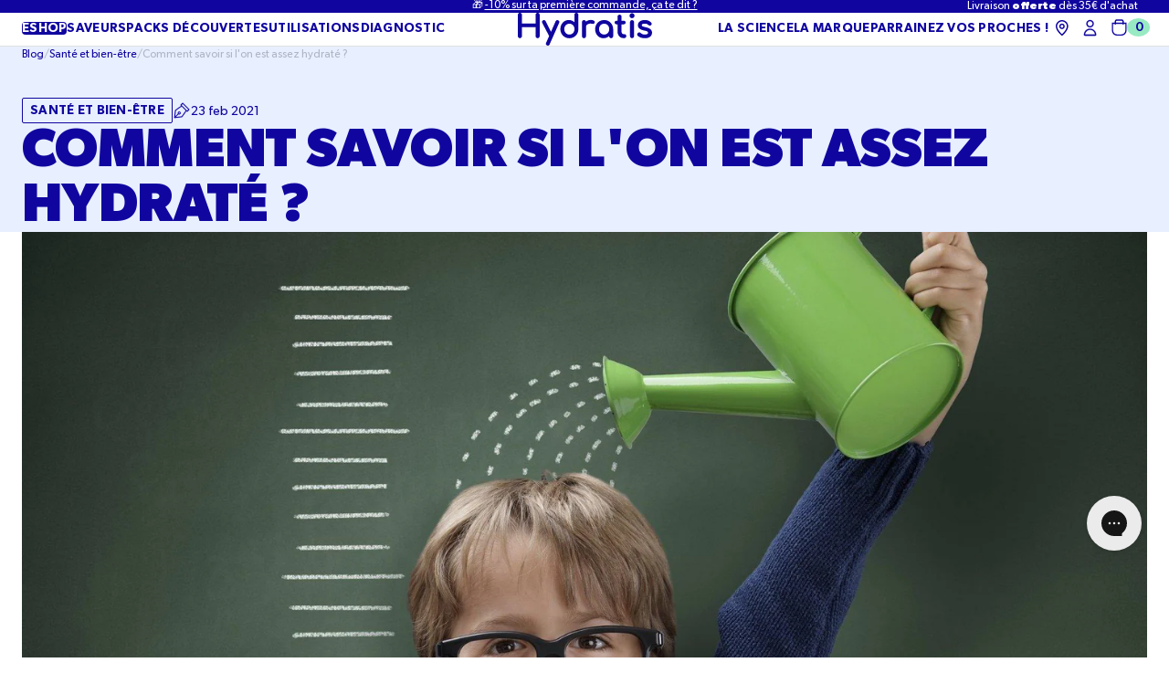

--- FILE ---
content_type: text/html; charset=utf-8
request_url: https://www.hydratis.co/fr-re/blogs/blog/mesurer-lhydratation-du-corps
body_size: 61786
content:
<!doctype html>
<html class="no-js" lang="fr">
  <head>
    
    
    
    
    
      
      
    
  
		
	<script>const observerCFH=new MutationObserver(e=>{e.forEach(({addedNodes:e})=>{e.forEach(e=>{if(e.nodeType===Node.ELEMENT_NODE){if("SCRIPT"===e.tagName){let{innerHTML:t,textContent:n,className:a,src:s}=e;t?.includes("asyncLoad")&&(e.innerHTML=t.replace("if(window.attachEvent)","document.addEventListener('asyncLazyLoad', event => { asyncLoad(); });if(window.attachEvent)").replaceAll(", asyncLoad",", () => {}")),t?.includes("PreviewBarInjector")&&(e.innerHTML=t.replace("DOMContentLoaded","asyncLazyLoad"));let c="analytics"===a||a.includes("boomerang")||n?.includes("web_pixels_manager_load")||n?.includes("loader.js");c&&(e.type="text/lazyload");let o=s?.includes("assets/storefront/features")||s?.includes("assets/shopify_pay")||s?.includes("cdn.shopify.com/extensions")||s?.includes("connect.facebook.net");o&&(e.setAttribute("data-src",s),e.removeAttribute("src"))}"LINK"===e.tagName&&e.href?.includes("shopifycloud/checkout-web/assets/runtime")&&(e.setAttribute("data-href",e.href),e.removeAttribute("href"))}})})});observerCFH.observe(document.documentElement,{childList:!0,subtree:!0});</script>




    <meta charset="utf-8">
    <meta http-equiv="X-UA-Compatible" content="IE=edge">
    <meta name="viewport" content="width=device-width,initial-scale=1">
    <meta name="theme-color" content="">
    <link rel="canonical" href="https://www.hydratis.co/fr-re/blogs/blog/mesurer-lhydratation-du-corps">
    <link rel="preconnect" href="https://cdn.shopify.com" crossorigin><link rel="icon" type="image/png" href="//www.hydratis.co/cdn/shop/files/favicon_hydratis.png?crop=center&height=32&v=1747648907&width=32"><link rel="preconnect" href="https://fonts.shopifycdn.com" crossorigin><title>
      Comment savoir si l&#39;on est assez hydraté ?
 &ndash; HYDRATIS</title>

    
      <meta name="description" content="Combien d’eau est-il recommander de boire chaque jour ?   L’hydratation et prendre soin de son apport hydrique au quotidien est clé pour rester en forme. En effet, maintenir un bon niveau d’hydratation au quotidien est une des clés du bien-être afin de maintenir votre organisme en bonne santé et de vous sentir bien ! C">
    

    

<meta property="og:site_name" content="HYDRATIS">
<meta property="og:url" content="https://www.hydratis.co/fr-re/blogs/blog/mesurer-lhydratation-du-corps">
<meta property="og:title" content="Comment savoir si l&#39;on est assez hydraté ?">
<meta property="og:type" content="article">
<meta property="og:description" content="Combien d’eau est-il recommander de boire chaque jour ?   L’hydratation et prendre soin de son apport hydrique au quotidien est clé pour rester en forme. En effet, maintenir un bon niveau d’hydratation au quotidien est une des clés du bien-être afin de maintenir votre organisme en bonne santé et de vous sentir bien ! C"><meta property="og:image" content="http://www.hydratis.co/cdn/shop/articles/f010c19897f40a0cbd8fc18679c32588_538b6a6a-0921-47a1-ac07-3a50e9d13eaf.jpg?v=1759487395">
  <meta property="og:image:secure_url" content="https://www.hydratis.co/cdn/shop/articles/f010c19897f40a0cbd8fc18679c32588_538b6a6a-0921-47a1-ac07-3a50e9d13eaf.jpg?v=1759487395">
  <meta property="og:image:width" content="2000">
  <meta property="og:image:height" content="1200">

    <script src="//www.hydratis.co/cdn/shop/t/221/assets/global.js?v=30052004528135677141748935098" defer="defer"></script>

    <script>window.performance && window.performance.mark && window.performance.mark('shopify.content_for_header.start');</script><meta name="google-site-verification" content="RZu04vrCL08-l65U4fdT2gf9PsciOZUzzhEFgX2aezk">
<meta name="google-site-verification" content="qGd5gn_v2f58xVfgCBZPuxab_yb4lPf5JnDf41vzrtU">
<meta name="facebook-domain-verification" content="zdpjccvarwbipwem5d455dp0cw1q91">
<meta id="shopify-digital-wallet" name="shopify-digital-wallet" content="/28129886339/digital_wallets/dialog">
<meta name="shopify-checkout-api-token" content="8e389504d89943e93970b22f389121a8">
<meta id="in-context-paypal-metadata" data-shop-id="28129886339" data-venmo-supported="false" data-environment="production" data-locale="fr_FR" data-paypal-v4="true" data-currency="EUR">
<link rel="alternate" type="application/atom+xml" title="Feed" href="/fr-re/blogs/blog.atom" />
<link rel="alternate" hreflang="x-default" href="https://www.hydratis.co/blogs/blog/mesurer-lhydratation-du-corps">
<link rel="alternate" hreflang="en-ES" href="https://es.hydratis.co/blogs/blog/mesurer-lhydratation-du-corps">
<link rel="alternate" hreflang="fr-ES" href="https://es.hydratis.co/fr/blogs/blog/mesurer-lhydratation-du-corps">
<link rel="alternate" hreflang="fr-BE" href="https://www.hydratis.co/fr-be/blogs/blog/mesurer-lhydratation-du-corps">
<link rel="alternate" hreflang="en-BE" href="https://www.hydratis.co/en-be/blogs/blog/mesurer-lhydratation-du-corps">
<link rel="alternate" hreflang="de-DE" href="https://www.hydratis.co/de-de/blogs/blog/mesurer-lhydratation-du-corps">
<link rel="alternate" hreflang="fr-DE" href="https://www.hydratis.co/fr-de/blogs/blog/mesurer-lhydratation-du-corps">
<link rel="alternate" hreflang="en-DE" href="https://www.hydratis.co/en-de/blogs/blog/mesurer-lhydratation-du-corps">
<link rel="alternate" hreflang="fr-CH" href="https://www.hydratis.co/fr-ch/blogs/blog/mesurer-lhydratation-du-corps">
<link rel="alternate" hreflang="en-CH" href="https://www.hydratis.co/en-ch/blogs/blog/mesurer-lhydratation-du-corps">
<link rel="alternate" hreflang="de-CH" href="https://www.hydratis.co/de-ch/blogs/blog/mesurer-lhydratation-du-corps">
<link rel="alternate" hreflang="en-IT" href="https://www.hydratis.co/en-it/blogs/blog/mesurer-lhydratation-du-corps">
<link rel="alternate" hreflang="fr-IT" href="https://www.hydratis.co/fr-it/blogs/blog/mesurer-lhydratation-du-corps">
<link rel="alternate" hreflang="en-NL" href="https://www.hydratis.co/en-nl/blogs/blog/mesurer-lhydratation-du-corps">
<link rel="alternate" hreflang="fr-NL" href="https://www.hydratis.co/fr-nl/blogs/blog/mesurer-lhydratation-du-corps">
<link rel="alternate" hreflang="fr-LU" href="https://www.hydratis.co/fr-lu/blogs/blog/mesurer-lhydratation-du-corps">
<link rel="alternate" hreflang="en-LU" href="https://www.hydratis.co/en-lu/blogs/blog/mesurer-lhydratation-du-corps">
<link rel="alternate" hreflang="fr-RE" href="https://www.hydratis.co/fr-re/blogs/blog/mesurer-lhydratation-du-corps">
<link rel="alternate" hreflang="en-PT" href="https://www.hydratis.co/en-pt/blogs/blog/mesurer-lhydratation-du-corps">
<link rel="alternate" hreflang="fr-PT" href="https://www.hydratis.co/fr-pt/blogs/blog/mesurer-lhydratation-du-corps">
<link rel="alternate" hreflang="en-IE" href="https://www.hydratis.co/en-ie/blogs/blog/mesurer-lhydratation-du-corps">
<link rel="alternate" hreflang="fr-IE" href="https://www.hydratis.co/fr-ie/blogs/blog/mesurer-lhydratation-du-corps">
<link rel="alternate" hreflang="fr-MQ" href="https://www.hydratis.co/fr-mq/blogs/blog/mesurer-lhydratation-du-corps">
<link rel="alternate" hreflang="fr-GP" href="https://www.hydratis.co/fr-gp/blogs/blog/mesurer-lhydratation-du-corps">
<link rel="alternate" hreflang="en-GR" href="https://www.hydratis.co/en-gr/blogs/blog/mesurer-lhydratation-du-corps">
<link rel="alternate" hreflang="fr-GR" href="https://www.hydratis.co/fr-gr/blogs/blog/mesurer-lhydratation-du-corps">
<link rel="alternate" hreflang="fr-MC" href="https://www.hydratis.co/fr-mc/blogs/blog/mesurer-lhydratation-du-corps">
<link rel="alternate" hreflang="fr-FR" href="https://www.hydratis.co/blogs/blog/mesurer-lhydratation-du-corps">
<link rel="alternate" hreflang="en-FR" href="https://www.hydratis.co/en/blogs/blog/mesurer-lhydratation-du-corps">
<link rel="alternate" hreflang="de-FR" href="https://www.hydratis.co/de/blogs/blog/mesurer-lhydratation-du-corps">
<script async="async" src="/checkouts/internal/preloads.js?locale=fr-RE"></script>
<link rel="preconnect" href="https://shop.app" crossorigin="anonymous">
<script async="async" src="https://shop.app/checkouts/internal/preloads.js?locale=fr-RE&shop_id=28129886339" crossorigin="anonymous"></script>
<script id="apple-pay-shop-capabilities" type="application/json">{"shopId":28129886339,"countryCode":"FR","currencyCode":"EUR","merchantCapabilities":["supports3DS"],"merchantId":"gid:\/\/shopify\/Shop\/28129886339","merchantName":"HYDRATIS","requiredBillingContactFields":["postalAddress","email","phone"],"requiredShippingContactFields":["postalAddress","email","phone"],"shippingType":"shipping","supportedNetworks":["visa","masterCard","amex","maestro"],"total":{"type":"pending","label":"HYDRATIS","amount":"1.00"},"shopifyPaymentsEnabled":true,"supportsSubscriptions":true}</script>
<script id="shopify-features" type="application/json">{"accessToken":"8e389504d89943e93970b22f389121a8","betas":["rich-media-storefront-analytics"],"domain":"www.hydratis.co","predictiveSearch":true,"shopId":28129886339,"locale":"fr"}</script>
<script>var Shopify = Shopify || {};
Shopify.shop = "hydratis.myshopify.com";
Shopify.locale = "fr";
Shopify.currency = {"active":"EUR","rate":"1.0"};
Shopify.country = "RE";
Shopify.theme = {"name":"[DEV] Hydratis - FInal","id":179777208697,"schema_name":"Exo 2.0","schema_version":"4.0.3","theme_store_id":null,"role":"main"};
Shopify.theme.handle = "null";
Shopify.theme.style = {"id":null,"handle":null};
Shopify.cdnHost = "www.hydratis.co/cdn";
Shopify.routes = Shopify.routes || {};
Shopify.routes.root = "/fr-re/";</script>
<script type="module">!function(o){(o.Shopify=o.Shopify||{}).modules=!0}(window);</script>
<script>!function(o){function n(){var o=[];function n(){o.push(Array.prototype.slice.apply(arguments))}return n.q=o,n}var t=o.Shopify=o.Shopify||{};t.loadFeatures=n(),t.autoloadFeatures=n()}(window);</script>
<script>
  window.ShopifyPay = window.ShopifyPay || {};
  window.ShopifyPay.apiHost = "shop.app\/pay";
  window.ShopifyPay.redirectState = null;
</script>
<script id="shop-js-analytics" type="application/json">{"pageType":"article"}</script>
<script defer="defer" async type="module" src="//www.hydratis.co/cdn/shopifycloud/shop-js/modules/v2/client.init-shop-cart-sync_ChgkhDwU.fr.esm.js"></script>
<script defer="defer" async type="module" src="//www.hydratis.co/cdn/shopifycloud/shop-js/modules/v2/chunk.common_BJcqwDuF.esm.js"></script>
<script type="module">
  await import("//www.hydratis.co/cdn/shopifycloud/shop-js/modules/v2/client.init-shop-cart-sync_ChgkhDwU.fr.esm.js");
await import("//www.hydratis.co/cdn/shopifycloud/shop-js/modules/v2/chunk.common_BJcqwDuF.esm.js");

  window.Shopify.SignInWithShop?.initShopCartSync?.({"fedCMEnabled":true,"windoidEnabled":true});

</script>
<script>
  window.Shopify = window.Shopify || {};
  if (!window.Shopify.featureAssets) window.Shopify.featureAssets = {};
  window.Shopify.featureAssets['shop-js'] = {"shop-cart-sync":["modules/v2/client.shop-cart-sync_D4o_5Ov_.fr.esm.js","modules/v2/chunk.common_BJcqwDuF.esm.js"],"init-fed-cm":["modules/v2/client.init-fed-cm_BPY0MiuD.fr.esm.js","modules/v2/chunk.common_BJcqwDuF.esm.js"],"init-shop-email-lookup-coordinator":["modules/v2/client.init-shop-email-lookup-coordinator_CDHycKYk.fr.esm.js","modules/v2/chunk.common_BJcqwDuF.esm.js"],"shop-cash-offers":["modules/v2/client.shop-cash-offers_NQsrJJFl.fr.esm.js","modules/v2/chunk.common_BJcqwDuF.esm.js","modules/v2/chunk.modal_Cjxu_1fo.esm.js"],"init-shop-cart-sync":["modules/v2/client.init-shop-cart-sync_ChgkhDwU.fr.esm.js","modules/v2/chunk.common_BJcqwDuF.esm.js"],"init-windoid":["modules/v2/client.init-windoid_Cm8_3XkW.fr.esm.js","modules/v2/chunk.common_BJcqwDuF.esm.js"],"shop-toast-manager":["modules/v2/client.shop-toast-manager_PCb2cpdP.fr.esm.js","modules/v2/chunk.common_BJcqwDuF.esm.js"],"pay-button":["modules/v2/client.pay-button_4LiCA2qV.fr.esm.js","modules/v2/chunk.common_BJcqwDuF.esm.js"],"shop-button":["modules/v2/client.shop-button_GeIwBG5B.fr.esm.js","modules/v2/chunk.common_BJcqwDuF.esm.js"],"shop-login-button":["modules/v2/client.shop-login-button_CUrU_OLp.fr.esm.js","modules/v2/chunk.common_BJcqwDuF.esm.js","modules/v2/chunk.modal_Cjxu_1fo.esm.js"],"avatar":["modules/v2/client.avatar_BTnouDA3.fr.esm.js"],"shop-follow-button":["modules/v2/client.shop-follow-button_su6NTC-j.fr.esm.js","modules/v2/chunk.common_BJcqwDuF.esm.js","modules/v2/chunk.modal_Cjxu_1fo.esm.js"],"init-customer-accounts-sign-up":["modules/v2/client.init-customer-accounts-sign-up_DcRbvCo_.fr.esm.js","modules/v2/client.shop-login-button_CUrU_OLp.fr.esm.js","modules/v2/chunk.common_BJcqwDuF.esm.js","modules/v2/chunk.modal_Cjxu_1fo.esm.js"],"init-shop-for-new-customer-accounts":["modules/v2/client.init-shop-for-new-customer-accounts_B_arnwTM.fr.esm.js","modules/v2/client.shop-login-button_CUrU_OLp.fr.esm.js","modules/v2/chunk.common_BJcqwDuF.esm.js","modules/v2/chunk.modal_Cjxu_1fo.esm.js"],"init-customer-accounts":["modules/v2/client.init-customer-accounts_DeviBYnH.fr.esm.js","modules/v2/client.shop-login-button_CUrU_OLp.fr.esm.js","modules/v2/chunk.common_BJcqwDuF.esm.js","modules/v2/chunk.modal_Cjxu_1fo.esm.js"],"checkout-modal":["modules/v2/client.checkout-modal_CLohB8EO.fr.esm.js","modules/v2/chunk.common_BJcqwDuF.esm.js","modules/v2/chunk.modal_Cjxu_1fo.esm.js"],"lead-capture":["modules/v2/client.lead-capture_CsJGJY_m.fr.esm.js","modules/v2/chunk.common_BJcqwDuF.esm.js","modules/v2/chunk.modal_Cjxu_1fo.esm.js"],"shop-login":["modules/v2/client.shop-login_gLzDdfIx.fr.esm.js","modules/v2/chunk.common_BJcqwDuF.esm.js","modules/v2/chunk.modal_Cjxu_1fo.esm.js"],"payment-terms":["modules/v2/client.payment-terms_DZ7f6SjO.fr.esm.js","modules/v2/chunk.common_BJcqwDuF.esm.js","modules/v2/chunk.modal_Cjxu_1fo.esm.js"]};
</script>
<script>(function() {
  var isLoaded = false;
  function asyncLoad() {
    if (isLoaded) return;
    isLoaded = true;
    var urls = ["https:\/\/d1564fddzjmdj5.cloudfront.net\/initializercolissimo.js?app_name=happycolissimo\u0026cloud=d1564fddzjmdj5.cloudfront.net\u0026shop=hydratis.myshopify.com","https:\/\/seo.apps.avada.io\/avada-seo-installed.js?shop=hydratis.myshopify.com","https:\/\/api.omappapi.com\/shopify\/embed\/?shop=hydratis.myshopify.com","https:\/\/config.gorgias.chat\/bundle-loader\/01GYCCQB06DCSNY6M89THVJXW7?source=shopify1click\u0026shop=hydratis.myshopify.com","https:\/\/d18eg7dreypte5.cloudfront.net\/browse-abandonment\/smsbump_timer.js?shop=hydratis.myshopify.com","https:\/\/cdn.nfcube.com\/instafeed-8e5d73d6e7f3812ad74cf0dcc208722e.js?shop=hydratis.myshopify.com","https:\/\/static.rechargecdn.com\/static\/js\/recharge.js?shop=hydratis.myshopify.com","https:\/\/files.webyn.ai\/webyn.min.js?key=0196c418-f93b-7932-9cd3-1f96a70aac83\u0026shop=hydratis.myshopify.com","https:\/\/assets.loyoly.io\/public\/scripts\/shopify-account-top.js?shop=hydratis.myshopify.com","https:\/\/cdn.9gtb.com\/loader.js?g_cvt_id=771ec995-4163-440b-b7ed-0dd28413c00d\u0026shop=hydratis.myshopify.com","https:\/\/assets.loyoly.io\/public\/scripts\/referral.js?shop=hydratis.myshopify.com"];
    for (var i = 0; i < urls.length; i++) {
      var s = document.createElement('script');
      s.type = 'text/javascript';
      s.async = true;
      s.src = urls[i];
      var x = document.getElementsByTagName('script')[0];
      x.parentNode.insertBefore(s, x);
    }
  };
  if(window.attachEvent) {
    window.attachEvent('onload', asyncLoad);
  } else {
    window.addEventListener('load', asyncLoad, false);
  }
})();</script>
<script id="__st">var __st={"a":28129886339,"offset":3600,"reqid":"7238017e-5d30-4259-857f-32cc4b814cef-1764879315","pageurl":"www.hydratis.co\/fr-re\/blogs\/blog\/mesurer-lhydratation-du-corps","s":"articles-493566623926","u":"4da56730a250","p":"article","rtyp":"article","rid":493566623926};</script>
<script>window.ShopifyPaypalV4VisibilityTracking = true;</script>
<script id="captcha-bootstrap">!function(){'use strict';const t='contact',e='account',n='new_comment',o=[[t,t],['blogs',n],['comments',n],[t,'customer']],c=[[e,'customer_login'],[e,'guest_login'],[e,'recover_customer_password'],[e,'create_customer']],r=t=>t.map((([t,e])=>`form[action*='/${t}']:not([data-nocaptcha='true']) input[name='form_type'][value='${e}']`)).join(','),a=t=>()=>t?[...document.querySelectorAll(t)].map((t=>t.form)):[];function s(){const t=[...o],e=r(t);return a(e)}const i='password',u='form_key',d=['recaptcha-v3-token','g-recaptcha-response','h-captcha-response',i],f=()=>{try{return window.sessionStorage}catch{return}},m='__shopify_v',_=t=>t.elements[u];function p(t,e,n=!1){try{const o=window.sessionStorage,c=JSON.parse(o.getItem(e)),{data:r}=function(t){const{data:e,action:n}=t;return t[m]||n?{data:e,action:n}:{data:t,action:n}}(c);for(const[e,n]of Object.entries(r))t.elements[e]&&(t.elements[e].value=n);n&&o.removeItem(e)}catch(o){console.error('form repopulation failed',{error:o})}}const l='form_type',E='cptcha';function T(t){t.dataset[E]=!0}const w=window,h=w.document,L='Shopify',v='ce_forms',y='captcha';let A=!1;((t,e)=>{const n=(g='f06e6c50-85a8-45c8-87d0-21a2b65856fe',I='https://cdn.shopify.com/shopifycloud/storefront-forms-hcaptcha/ce_storefront_forms_captcha_hcaptcha.v1.5.2.iife.js',D={infoText:'Protégé par hCaptcha',privacyText:'Confidentialité',termsText:'Conditions'},(t,e,n)=>{const o=w[L][v],c=o.bindForm;if(c)return c(t,g,e,D).then(n);var r;o.q.push([[t,g,e,D],n]),r=I,A||(h.body.append(Object.assign(h.createElement('script'),{id:'captcha-provider',async:!0,src:r})),A=!0)});var g,I,D;w[L]=w[L]||{},w[L][v]=w[L][v]||{},w[L][v].q=[],w[L][y]=w[L][y]||{},w[L][y].protect=function(t,e){n(t,void 0,e),T(t)},Object.freeze(w[L][y]),function(t,e,n,w,h,L){const[v,y,A,g]=function(t,e,n){const i=e?o:[],u=t?c:[],d=[...i,...u],f=r(d),m=r(i),_=r(d.filter((([t,e])=>n.includes(e))));return[a(f),a(m),a(_),s()]}(w,h,L),I=t=>{const e=t.target;return e instanceof HTMLFormElement?e:e&&e.form},D=t=>v().includes(t);t.addEventListener('submit',(t=>{const e=I(t);if(!e)return;const n=D(e)&&!e.dataset.hcaptchaBound&&!e.dataset.recaptchaBound,o=_(e),c=g().includes(e)&&(!o||!o.value);(n||c)&&t.preventDefault(),c&&!n&&(function(t){try{if(!f())return;!function(t){const e=f();if(!e)return;const n=_(t);if(!n)return;const o=n.value;o&&e.removeItem(o)}(t);const e=Array.from(Array(32),(()=>Math.random().toString(36)[2])).join('');!function(t,e){_(t)||t.append(Object.assign(document.createElement('input'),{type:'hidden',name:u})),t.elements[u].value=e}(t,e),function(t,e){const n=f();if(!n)return;const o=[...t.querySelectorAll(`input[type='${i}']`)].map((({name:t})=>t)),c=[...d,...o],r={};for(const[a,s]of new FormData(t).entries())c.includes(a)||(r[a]=s);n.setItem(e,JSON.stringify({[m]:1,action:t.action,data:r}))}(t,e)}catch(e){console.error('failed to persist form',e)}}(e),e.submit())}));const S=(t,e)=>{t&&!t.dataset[E]&&(n(t,e.some((e=>e===t))),T(t))};for(const o of['focusin','change'])t.addEventListener(o,(t=>{const e=I(t);D(e)&&S(e,y())}));const B=e.get('form_key'),M=e.get(l),P=B&&M;t.addEventListener('DOMContentLoaded',(()=>{const t=y();if(P)for(const e of t)e.elements[l].value===M&&p(e,B);[...new Set([...A(),...v().filter((t=>'true'===t.dataset.shopifyCaptcha))])].forEach((e=>S(e,t)))}))}(h,new URLSearchParams(w.location.search),n,t,e,['guest_login'])})(!0,!0)}();</script>
<script integrity="sha256-52AcMU7V7pcBOXWImdc/TAGTFKeNjmkeM1Pvks/DTgc=" data-source-attribution="shopify.loadfeatures" defer="defer" src="//www.hydratis.co/cdn/shopifycloud/storefront/assets/storefront/load_feature-81c60534.js" crossorigin="anonymous"></script>
<script crossorigin="anonymous" defer="defer" src="//www.hydratis.co/cdn/shopifycloud/storefront/assets/shopify_pay/storefront-65b4c6d7.js?v=20250812"></script>
<script data-source-attribution="shopify.dynamic_checkout.dynamic.init">var Shopify=Shopify||{};Shopify.PaymentButton=Shopify.PaymentButton||{isStorefrontPortableWallets:!0,init:function(){window.Shopify.PaymentButton.init=function(){};var t=document.createElement("script");t.src="https://www.hydratis.co/cdn/shopifycloud/portable-wallets/latest/portable-wallets.fr.js",t.type="module",document.head.appendChild(t)}};
</script>
<script data-source-attribution="shopify.dynamic_checkout.buyer_consent">
  function portableWalletsHideBuyerConsent(e){var t=document.getElementById("shopify-buyer-consent"),n=document.getElementById("shopify-subscription-policy-button");t&&n&&(t.classList.add("hidden"),t.setAttribute("aria-hidden","true"),n.removeEventListener("click",e))}function portableWalletsShowBuyerConsent(e){var t=document.getElementById("shopify-buyer-consent"),n=document.getElementById("shopify-subscription-policy-button");t&&n&&(t.classList.remove("hidden"),t.removeAttribute("aria-hidden"),n.addEventListener("click",e))}window.Shopify?.PaymentButton&&(window.Shopify.PaymentButton.hideBuyerConsent=portableWalletsHideBuyerConsent,window.Shopify.PaymentButton.showBuyerConsent=portableWalletsShowBuyerConsent);
</script>
<script data-source-attribution="shopify.dynamic_checkout.cart.bootstrap">document.addEventListener("DOMContentLoaded",(function(){function t(){return document.querySelector("shopify-accelerated-checkout-cart, shopify-accelerated-checkout")}if(t())Shopify.PaymentButton.init();else{new MutationObserver((function(e,n){t()&&(Shopify.PaymentButton.init(),n.disconnect())})).observe(document.body,{childList:!0,subtree:!0})}}));
</script>
<link id="shopify-accelerated-checkout-styles" rel="stylesheet" media="screen" href="https://www.hydratis.co/cdn/shopifycloud/portable-wallets/latest/accelerated-checkout-backwards-compat.css" crossorigin="anonymous">
<style id="shopify-accelerated-checkout-cart">
        #shopify-buyer-consent {
  margin-top: 1em;
  display: inline-block;
  width: 100%;
}

#shopify-buyer-consent.hidden {
  display: none;
}

#shopify-subscription-policy-button {
  background: none;
  border: none;
  padding: 0;
  text-decoration: underline;
  font-size: inherit;
  cursor: pointer;
}

#shopify-subscription-policy-button::before {
  box-shadow: none;
}

      </style>

<script>window.performance && window.performance.mark && window.performance.mark('shopify.content_for_header.end');</script>
<style data-shopify>

  
    @font-face {
      font-family: 'Gibson';
      src: url(//www.hydratis.co/cdn/shop/t/221/assets/Gibson-Light.woff2?v=19205084803806471981748241941) format('woff2'),
        url(//www.hydratis.co/cdn/shop/t/221/assets/Gibson-Light.woff?v=171182317811673299591748241941) format('woff');
      font-weight: 300;
      font-style: normal;
    }

    @font-face {
      font-family: 'Gibson';
      src: url(//www.hydratis.co/cdn/shop/t/221/assets/Gibson-LightItalic.woff2?v=130431109640329258461748241943) format('woff2'),
        url(//www.hydratis.co/cdn/shop/t/221/assets/Gibson-LightItalic.woff?v=147086626010187395041748241942) format('woff');
      font-weight: 300;
      font-style: italic;
    }

    @font-face {
      font-family: 'Gibson';
      src: url(//www.hydratis.co/cdn/shop/t/221/assets/Gibson-Italic.woff2?v=17862805776854892901748241940) format('woff2'),
        url(//www.hydratis.co/cdn/shop/t/221/assets/Gibson-Italic.woff?v=67681600334830550621748241939) format('woff');
      font-weight: normal;
      font-style: italic;
    }

    @font-face {
      font-family: 'Gibson';
      src: url(//www.hydratis.co/cdn/shop/t/221/assets/Gibson-Bold.woff2?v=147883465185623337071748241937) format('woff2'),
        url(//www.hydratis.co/cdn/shop/t/221/assets/Gibson-Bold.woff?v=140923537463386656911748241937) format('woff');
      font-weight: bold;
      font-style: normal;
    }

    @font-face {
      font-family: 'Gibson';
      src: url(//www.hydratis.co/cdn/shop/t/221/assets/Gibson.woff2?v=24098977754401360621748241943) format('woff2'),
        url(//www.hydratis.co/cdn/shop/t/221/assets/Gibson.woff?v=49205558904296893811748241942) format('woff');
      font-weight: normal;
      font-style: normal;
    }

    @font-face {
      font-family: 'Gibson';
      src: url(//www.hydratis.co/cdn/shop/t/221/assets/Gibson-BoldItalic.woff2?v=20686654758734255941748241939) format('woff2'),
        url(//www.hydratis.co/cdn/shop/t/221/assets/Gibson-BoldItalic.woff?v=82138912954207537571748241938) format('woff');
      font-weight: bold;
      font-style: italic;
    }

    @font-face {
      font-family: 'Gibson';
      src: url(//www.hydratis.co/cdn/shop/t/221/assets/Gibson-SemiBold.woff2?v=84683612937135076471748241940) format('woff2'),
        url(//www.hydratis.co/cdn/shop/t/221/assets/Gibson-SemiBold.woff?v=18144236492048538531748241939) format('woff');
      font-weight: 600;
      font-style: normal;
    }

    @font-face {
      font-family: 'Gibson';
      src: url(//www.hydratis.co/cdn/shop/t/221/assets/Gibson-SemiBoldItalic.woff2?v=149252748519208227891748241941) format('woff2'),
        url(//www.hydratis.co/cdn/shop/t/221/assets/Gibson-SemiBoldItalic.woff?v=77247299665071049861748241940) format('woff');
      font-weight: 600;
      font-style: italic;
    }

    @font-face {
      font-family: 'Gibson';
      src: url(//www.hydratis.co/cdn/shop/t/221/assets/Gibson-Medium.woff2?v=175151422313079834701748241937) format('woff2'),
        url(//www.hydratis.co/cdn/shop/t/221/assets/Gibson-Medium.woff?v=137907685921955881041748241937) format('woff');
      font-weight: 500;
      font-style: normal;
    }

    @font-face {
      font-family: 'Gibson';
      src: url(//www.hydratis.co/cdn/shop/t/221/assets/Gibson-MediumItalic.woff2?v=103219339167546216541748241938) format('woff2'),
        url(//www.hydratis.co/cdn/shop/t/221/assets/Gibson-MediumItalic.woff?v=106224503346978599301748241938) format('woff');
      font-weight: 500;
      font-style: italic;
    }

  

  :root {
    --button-height: 4.5rem;

    
      --font-body-family: 'Gibson', 'sans-serif';
      --font-body-style: normal;
      --font-body-weight: 400;
    

    
      --font-heading-family: 'Gibson', 'sans-serif';
      --font-heading-style: normal;
      --font-heading-weight: 700;
    

    --font-body-scale: 1;
    --font-heading-scale: 1;


    --color-blanc: #fff;
    --color-white: var(--color-blanc);
    --color-blue-100: #10069F;
    --color-blue-75: #3F3A82;
    --color-blue-50: #837FA8;
    --color-blue-25: #929DBD;
    --color-blue-5: #C9CEDE;
    --color-blue-ui: #F3F5FA;
    --color-blue-ui-alt: #F0F5FB;

    --color-border-alt: #C9D0D6;

    --badge-bg: var(--color-blanc);
    --badge-bg-alt: #DEF0FF;
    --badge-bg-accent: var(--color-blue-100);

    --color-vert: #98EAC3;
    --color-green: var(--color-vert);
    --color-jauge: #53C89F;
    --color-green-dark: var(--color-jauge);
    --color-green-faded: #E6F6F3;
    --color-green-light: #F1FAF0;
    --color-green-darker: #028C1B;

    --color-background-body: var(---color-white);
    --color-background-media: var(--color-blue-ui);

    --color-headings: var(--color-blue-100);
    --color-paragraphs: var(--color-blue-100);

    --color-solid-button: var(--color-white);
    --color-solid-button-background: var(--color-blue-100);

    --color-solid-button-alt: var(--color-blue-100);
    --color-solid-button-background-alt: var(--color-white);

    --color-outline-button: var(--color-blue-100);
    --color-outline-button-hover: var(--color-white);
    --color-outline-button-border: var(--color-blue-100);

    --color-red: #B93824;
    --color-background-primary: var(--color-white);
    --color-background-secondary: var(--color-blue-ui);
    --color-background-accent: var(--color-blue-100);
    --color-subdued: var(--color-blue-ui-alt);
    --color-border: var(--color-blue-5);--page-width: 1350px;

    --spacing-grid-col: 3.2rem;
    --spacing-grid-row: 7.2rem;
    --spacing-grid-col-mobile: 2.4rem;
    --spacing-grid-row-mobile: 3.8rem;

    --duration-short: 100ms;
    --duration-default: 200ms;
    --duration-long: 500ms;

    --z-header: 400;
    --z-modals: 800;
  }</style><link href="//www.hydratis.co/cdn/shop/t/221/assets/reset.css?v=98310463380444499671748337737" rel="stylesheet" type="text/css" media="all" />
    <link href="//www.hydratis.co/cdn/shop/t/221/assets/base.css?v=100823534998139385181763129302" rel="stylesheet" type="text/css" media="all" />
<link href="//www.hydratis.co/cdn/shop/t/221/assets/content-block.css?v=122415569108681319011748241943" rel="stylesheet" type="text/css" media="all" /><link href="//www.hydratis.co/cdn/shop/t/221/assets/card-product.css?v=111363293862136543581762348559" rel="stylesheet" type="text/css" media="all" /><link rel="preload" as="font" href="//www.hydratis.co/cdn/fonts/jost/jost_n4.d47a1b6347ce4a4c9f437608011273009d91f2b7.woff2" type="font/woff2" crossorigin><link rel="preload" as="font" href="//www.hydratis.co/cdn/fonts/jost/jost_n7.921dc18c13fa0b0c94c5e2517ffe06139c3615a3.woff2" type="font/woff2" crossorigin><script>
      document.documentElement.className = document.documentElement.className.replace('no-js', 'js');

      if (Shopify.designMode) {
        document.documentElement.classList.add('shopify-design-mode');
      }
    </script><script src="//www.hydratis.co/cdn/shop/t/221/assets/bodyScrollLock.min.js?v=54831410435734691211748241944" defer="defer"></script><script src="//www.hydratis.co/cdn/shop/t/221/assets/swiper-bundle.min.js?v=31320313581351902681748241939" defer="defer" data-theme-script></script>
		<script src="//www.hydratis.co/cdn/shop/t/221/assets/cart-upsells.js?v=50392521859734451761748241941" defer="defer" data-theme-script></script><script id="skeepers-product-widget" defer charset="utf-8" data-src="https://widgets.rr.skeepers.io/product/9d15a798-9782-77e4-b1cf-6cefc28a61e4/8592cccd-4e70-46d8-85aa-3e715c99d51d.js"></script><!-- BEGIN app block: shopify://apps/consentmo-gdpr/blocks/gdpr_cookie_consent/4fbe573f-a377-4fea-9801-3ee0858cae41 -->


<!-- END app block --><!-- BEGIN app block: shopify://apps/pagefly-page-builder/blocks/app-embed/83e179f7-59a0-4589-8c66-c0dddf959200 -->

<!-- BEGIN app snippet: pagefly-cro-ab-testing-main -->







<script>
  ;(function () {
    const url = new URL(window.location)
    const viewParam = url.searchParams.get('view')
    if (viewParam && viewParam.includes('variant-pf-')) {
      url.searchParams.set('pf_v', viewParam)
      url.searchParams.delete('view')
      window.history.replaceState({}, '', url)
    }
  })()
</script>



<script type='module'>
  
  window.PAGEFLY_CRO = window.PAGEFLY_CRO || {}

  window.PAGEFLY_CRO['data_debug'] = {
    original_template_suffix: "",
    allow_ab_test: false,
    ab_test_start_time: 0,
    ab_test_end_time: 0,
    today_date_time: 1764879315000,
  }
  window.PAGEFLY_CRO['GA4'] = { enabled: false}
</script>

<!-- END app snippet -->








  <script src='https://cdn.shopify.com/extensions/019ae87c-aae0-76a7-9670-4feea5a1ac85/pagefly-page-builder-201/assets/pagefly-helper.js' defer='defer'></script>

  <script src='https://cdn.shopify.com/extensions/019ae87c-aae0-76a7-9670-4feea5a1ac85/pagefly-page-builder-201/assets/pagefly-general-helper.js' defer='defer'></script>

  <script src='https://cdn.shopify.com/extensions/019ae87c-aae0-76a7-9670-4feea5a1ac85/pagefly-page-builder-201/assets/pagefly-snap-slider.js' defer='defer'></script>

  <script src='https://cdn.shopify.com/extensions/019ae87c-aae0-76a7-9670-4feea5a1ac85/pagefly-page-builder-201/assets/pagefly-slideshow-v3.js' defer='defer'></script>

  <script src='https://cdn.shopify.com/extensions/019ae87c-aae0-76a7-9670-4feea5a1ac85/pagefly-page-builder-201/assets/pagefly-slideshow-v4.js' defer='defer'></script>

  <script src='https://cdn.shopify.com/extensions/019ae87c-aae0-76a7-9670-4feea5a1ac85/pagefly-page-builder-201/assets/pagefly-glider.js' defer='defer'></script>

  <script src='https://cdn.shopify.com/extensions/019ae87c-aae0-76a7-9670-4feea5a1ac85/pagefly-page-builder-201/assets/pagefly-slideshow-v1-v2.js' defer='defer'></script>

  <script src='https://cdn.shopify.com/extensions/019ae87c-aae0-76a7-9670-4feea5a1ac85/pagefly-page-builder-201/assets/pagefly-product-media.js' defer='defer'></script>

  <script src='https://cdn.shopify.com/extensions/019ae87c-aae0-76a7-9670-4feea5a1ac85/pagefly-page-builder-201/assets/pagefly-product.js' defer='defer'></script>


<script id='pagefly-helper-data' type='application/json'>
  {
    "page_optimization": {
      "assets_prefetching": false
    },
    "elements_asset_mapper": {
      "Accordion": "https://cdn.shopify.com/extensions/019ae87c-aae0-76a7-9670-4feea5a1ac85/pagefly-page-builder-201/assets/pagefly-accordion.js",
      "Accordion3": "https://cdn.shopify.com/extensions/019ae87c-aae0-76a7-9670-4feea5a1ac85/pagefly-page-builder-201/assets/pagefly-accordion3.js",
      "CountDown": "https://cdn.shopify.com/extensions/019ae87c-aae0-76a7-9670-4feea5a1ac85/pagefly-page-builder-201/assets/pagefly-countdown.js",
      "GMap1": "https://cdn.shopify.com/extensions/019ae87c-aae0-76a7-9670-4feea5a1ac85/pagefly-page-builder-201/assets/pagefly-gmap.js",
      "GMap2": "https://cdn.shopify.com/extensions/019ae87c-aae0-76a7-9670-4feea5a1ac85/pagefly-page-builder-201/assets/pagefly-gmap.js",
      "GMapBasicV2": "https://cdn.shopify.com/extensions/019ae87c-aae0-76a7-9670-4feea5a1ac85/pagefly-page-builder-201/assets/pagefly-gmap.js",
      "GMapAdvancedV2": "https://cdn.shopify.com/extensions/019ae87c-aae0-76a7-9670-4feea5a1ac85/pagefly-page-builder-201/assets/pagefly-gmap.js",
      "HTML.Video": "https://cdn.shopify.com/extensions/019ae87c-aae0-76a7-9670-4feea5a1ac85/pagefly-page-builder-201/assets/pagefly-htmlvideo.js",
      "HTML.Video2": "https://cdn.shopify.com/extensions/019ae87c-aae0-76a7-9670-4feea5a1ac85/pagefly-page-builder-201/assets/pagefly-htmlvideo2.js",
      "HTML.Video3": "https://cdn.shopify.com/extensions/019ae87c-aae0-76a7-9670-4feea5a1ac85/pagefly-page-builder-201/assets/pagefly-htmlvideo2.js",
      "BackgroundVideo": "https://cdn.shopify.com/extensions/019ae87c-aae0-76a7-9670-4feea5a1ac85/pagefly-page-builder-201/assets/pagefly-htmlvideo2.js",
      "Instagram": "https://cdn.shopify.com/extensions/019ae87c-aae0-76a7-9670-4feea5a1ac85/pagefly-page-builder-201/assets/pagefly-instagram.js",
      "Instagram2": "https://cdn.shopify.com/extensions/019ae87c-aae0-76a7-9670-4feea5a1ac85/pagefly-page-builder-201/assets/pagefly-instagram.js",
      "Insta3": "https://cdn.shopify.com/extensions/019ae87c-aae0-76a7-9670-4feea5a1ac85/pagefly-page-builder-201/assets/pagefly-instagram3.js",
      "Tabs": "https://cdn.shopify.com/extensions/019ae87c-aae0-76a7-9670-4feea5a1ac85/pagefly-page-builder-201/assets/pagefly-tab.js",
      "Tabs3": "https://cdn.shopify.com/extensions/019ae87c-aae0-76a7-9670-4feea5a1ac85/pagefly-page-builder-201/assets/pagefly-tab3.js",
      "ProductBox": "https://cdn.shopify.com/extensions/019ae87c-aae0-76a7-9670-4feea5a1ac85/pagefly-page-builder-201/assets/pagefly-cart.js",
      "FBPageBox2": "https://cdn.shopify.com/extensions/019ae87c-aae0-76a7-9670-4feea5a1ac85/pagefly-page-builder-201/assets/pagefly-facebook.js",
      "FBLikeButton2": "https://cdn.shopify.com/extensions/019ae87c-aae0-76a7-9670-4feea5a1ac85/pagefly-page-builder-201/assets/pagefly-facebook.js",
      "TwitterFeed2": "https://cdn.shopify.com/extensions/019ae87c-aae0-76a7-9670-4feea5a1ac85/pagefly-page-builder-201/assets/pagefly-twitter.js",
      "Paragraph4": "https://cdn.shopify.com/extensions/019ae87c-aae0-76a7-9670-4feea5a1ac85/pagefly-page-builder-201/assets/pagefly-paragraph4.js",

      "AliReviews": "https://cdn.shopify.com/extensions/019ae87c-aae0-76a7-9670-4feea5a1ac85/pagefly-page-builder-201/assets/pagefly-3rd-elements.js",
      "BackInStock": "https://cdn.shopify.com/extensions/019ae87c-aae0-76a7-9670-4feea5a1ac85/pagefly-page-builder-201/assets/pagefly-3rd-elements.js",
      "GloboBackInStock": "https://cdn.shopify.com/extensions/019ae87c-aae0-76a7-9670-4feea5a1ac85/pagefly-page-builder-201/assets/pagefly-3rd-elements.js",
      "GrowaveWishlist": "https://cdn.shopify.com/extensions/019ae87c-aae0-76a7-9670-4feea5a1ac85/pagefly-page-builder-201/assets/pagefly-3rd-elements.js",
      "InfiniteOptionsShopPad": "https://cdn.shopify.com/extensions/019ae87c-aae0-76a7-9670-4feea5a1ac85/pagefly-page-builder-201/assets/pagefly-3rd-elements.js",
      "InkybayProductPersonalizer": "https://cdn.shopify.com/extensions/019ae87c-aae0-76a7-9670-4feea5a1ac85/pagefly-page-builder-201/assets/pagefly-3rd-elements.js",
      "LimeSpot": "https://cdn.shopify.com/extensions/019ae87c-aae0-76a7-9670-4feea5a1ac85/pagefly-page-builder-201/assets/pagefly-3rd-elements.js",
      "Loox": "https://cdn.shopify.com/extensions/019ae87c-aae0-76a7-9670-4feea5a1ac85/pagefly-page-builder-201/assets/pagefly-3rd-elements.js",
      "Opinew": "https://cdn.shopify.com/extensions/019ae87c-aae0-76a7-9670-4feea5a1ac85/pagefly-page-builder-201/assets/pagefly-3rd-elements.js",
      "Powr": "https://cdn.shopify.com/extensions/019ae87c-aae0-76a7-9670-4feea5a1ac85/pagefly-page-builder-201/assets/pagefly-3rd-elements.js",
      "ProductReviews": "https://cdn.shopify.com/extensions/019ae87c-aae0-76a7-9670-4feea5a1ac85/pagefly-page-builder-201/assets/pagefly-3rd-elements.js",
      "PushOwl": "https://cdn.shopify.com/extensions/019ae87c-aae0-76a7-9670-4feea5a1ac85/pagefly-page-builder-201/assets/pagefly-3rd-elements.js",
      "ReCharge": "https://cdn.shopify.com/extensions/019ae87c-aae0-76a7-9670-4feea5a1ac85/pagefly-page-builder-201/assets/pagefly-3rd-elements.js",
      "Rivyo": "https://cdn.shopify.com/extensions/019ae87c-aae0-76a7-9670-4feea5a1ac85/pagefly-page-builder-201/assets/pagefly-3rd-elements.js",
      "TrackingMore": "https://cdn.shopify.com/extensions/019ae87c-aae0-76a7-9670-4feea5a1ac85/pagefly-page-builder-201/assets/pagefly-3rd-elements.js",
      "Vitals": "https://cdn.shopify.com/extensions/019ae87c-aae0-76a7-9670-4feea5a1ac85/pagefly-page-builder-201/assets/pagefly-3rd-elements.js",
      "Wiser": "https://cdn.shopify.com/extensions/019ae87c-aae0-76a7-9670-4feea5a1ac85/pagefly-page-builder-201/assets/pagefly-3rd-elements.js"
    },
    "custom_elements_mapper": {
      "pf-click-action-element": "https://cdn.shopify.com/extensions/019ae87c-aae0-76a7-9670-4feea5a1ac85/pagefly-page-builder-201/assets/pagefly-click-action-element.js",
      "pf-dialog-element": "https://cdn.shopify.com/extensions/019ae87c-aae0-76a7-9670-4feea5a1ac85/pagefly-page-builder-201/assets/pagefly-dialog-element.js"
    }
  }
</script>


<!-- END app block --><!-- BEGIN app block: shopify://apps/loyoly/blocks/international/f8398f67-b476-4b74-89b8-cb199b7011c9 --><script>
  // Set the current lang
  window.loyoly_lang_code = 'fr'
  // Set the convert rate
  window.loyoly_convert_rate = window.Shopify.currency.rate
  // Set the current money code
  window.loyoly_money_code = 'EUR'
  // Localized suffix
  window.loyoly_lang_suffix = '/fr-re'


</script>


<!-- END app block --><!-- BEGIN app block: shopify://apps/eg-auto-add-to-cart/blocks/app-embed/0f7d4f74-1e89-4820-aec4-6564d7e535d2 -->










  
    <script async type="text/javascript" src="https://cdn.506.io/eg/script.js?shop=hydratis.myshopify.com&v=5"></script>
  


 
  <meta id="easygift-shop" itemid="c2hvcF8kXzE3NjQ4NzkzMTU=" content='{&quot;isInstalled&quot;:true,&quot;installedOn&quot;:&quot;2024-08-27T14:43:15.665Z&quot;,&quot;appVersion&quot;:&quot;3.0&quot;,&quot;subscriptionName&quot;:&quot;Unlimited&quot;,&quot;cartAnalytics&quot;:true,&quot;freeTrialEndsOn&quot;:null,&quot;settings&quot;:{&quot;reminderBannerStyle&quot;:{&quot;position&quot;:{&quot;horizontal&quot;:&quot;right&quot;,&quot;vertical&quot;:&quot;bottom&quot;},&quot;primaryColor&quot;:&quot;#2c4295&quot;,&quot;cssStyles&quot;:&quot;&quot;,&quot;headerText&quot;:&quot;Cliquer ici pour réouvrir&quot;,&quot;subHeaderText&quot;:null,&quot;showImage&quot;:false,&quot;imageUrl&quot;:&quot;https:\/\/cdn.506.io\/eg\/eg_notification_default_512x512.png&quot;,&quot;displayAfter&quot;:5,&quot;closingMode&quot;:&quot;doNotAutoClose&quot;,&quot;selfcloseAfter&quot;:5,&quot;reshowBannerAfter&quot;:&quot;everyNewSession&quot;},&quot;addedItemIdentifier&quot;:&quot;_Gifted&quot;,&quot;ignoreOtherAppLineItems&quot;:null,&quot;customVariantsInfoLifetimeMins&quot;:1440,&quot;redirectPath&quot;:null,&quot;ignoreNonStandardCartRequests&quot;:false,&quot;bannerStyle&quot;:{&quot;position&quot;:{&quot;horizontal&quot;:&quot;right&quot;,&quot;vertical&quot;:&quot;bottom&quot;},&quot;primaryColor&quot;:&quot;#2c4295&quot;,&quot;cssStyles&quot;:&quot;&quot;},&quot;themePresetId&quot;:&quot;0&quot;,&quot;notificationStyle&quot;:{&quot;position&quot;:{&quot;horizontal&quot;:&quot;right&quot;,&quot;vertical&quot;:&quot;bottom&quot;},&quot;primaryColor&quot;:&quot;#2c4295&quot;,&quot;duration&quot;:&quot;3.0&quot;,&quot;cssStyles&quot;:&quot;#aca-notifications-wrapper {\n  display: block;\n  right: 0;\n  bottom: 0;\n  position: fixed;\n  z-index: 99999999;\n  max-height: 100%;\n  overflow: auto;\n}\n.aca-notification-container {\n  display: flex;\n  flex-direction: row;\n  text-align: left;\n  font-size: 16px;\n  margin: 12px;\n  padding: 8px;\n  background-color: #FFFFFF;\n  width: fit-content;\n  box-shadow: rgb(170 170 170) 0px 0px 5px;\n  border-radius: 8px;\n  opacity: 0;\n  transition: opacity 0.4s ease-in-out;\n}\n.aca-notification-container .aca-notification-image {\n  display: flex;\n  align-items: center;\n  justify-content: center;\n  min-height: 60px;\n  min-width: 60px;\n  height: 60px;\n  width: 60px;\n  background-color: #FFFFFF;\n  margin: 8px;\n}\n.aca-notification-image img {\n  display: block;\n  max-width: 100%;\n  max-height: 100%;\n  width: auto;\n  height: auto;\n  border-radius: 6px;\n  box-shadow: rgba(99, 115, 129, 0.29) 0px 0px 4px 1px;\n}\n.aca-notification-container .aca-notification-text {\n  flex-grow: 1;\n  margin: 8px;\n  max-width: 260px;\n}\n.aca-notification-heading {\n  font-size: 24px;\n  margin: 0 0 0.3em 0;\n  line-height: normal;\n  word-break: break-word;\n  line-height: 1.2;\n  max-height: 3.6em;\n  overflow: hidden;\n  color: #2c4295;\n}\n.aca-notification-subheading {\n  font-size: 18px;\n  margin: 0;\n  line-height: normal;\n  word-break: break-word;\n  line-height: 1.4;\n  max-height: 5.6em;\n  overflow: hidden;\n  color: #2c4295;\n}\n@media screen and (max-width: 450px) {\n  #aca-notifications-wrapper {\n    left: 0;\n    right: 0;\n  }\n  .aca-notification-container {\n    width: auto;\n  }\n.aca-notification-container .aca-notification-text {\n    max-width: none;\n  }\n}&quot;,&quot;hasCustomizations&quot;:true},&quot;fetchCartData&quot;:false,&quot;useLocalStorage&quot;:{&quot;enabled&quot;:false,&quot;expiryMinutes&quot;:null},&quot;popupStyle&quot;:{&quot;primaryColor&quot;:&quot;#10069f&quot;,&quot;secondaryColor&quot;:&quot;#10069f&quot;,&quot;cssStyles&quot;:&quot;#aca-modal {\n  position: fixed;\n  left: 0;\n  top: 0;\n  width: 100%;\n  height: 100%;\n  background: rgba(0, 0, 0, 0.5);\n  z-index: 99999999;\n  overflow-x: hidden;\n  overflow-y: auto;\n  display: block;\n}\n#aca-modal-wrapper {\n  display: flex;\n  align-items: center;\n  width: 80%;\n  height: auto;\n  max-width: 1000px;\n  min-height: calc(100% - 60px);\n  margin: 30px auto;\n}\n#aca-modal-container {\n  position: relative;\n  display: flex;\n  flex-direction: column;\n  align-items: center;\n  justify-content: center;\n  box-shadow: 0 0 1.5rem rgba(17, 17, 17, 0.7);\n  width: 100%;\n  padding: 20px;\n  background-color: #FFFFFF;\n}\n#aca-close-icon-container {\n  position: absolute;\n  top: 12px;\n  right: 12px;\n  width: 25px;\n  display: none;\n}\n#aca-close-icon {\n  stroke: #333333;\n}\n#aca-modal-custom-image-container {\n  background-color: #FFFFFF;\n  margin: 0.5em 0;\n}\n#aca-modal-custom-image-container img {\n  display: block;\n  min-width: 60px;\n  min-height: 60px;\n  max-width: 200px;\n  max-height: 200px;\n  width: auto;\n  height: auto;\n}\n#aca-modal-headline {\n  text-align: center;\n  text-transform: none;\n  letter-spacing: normal;\n  margin: 0.5em 0;\n  font-size: 30px;\n  color: #10069f;\n}\n#aca-modal-subheadline {\n  text-align: center;\n  font-weight: normal;\n  margin: 0 0 0.5em 0;\n  font-size: 20px;\n  color: #10069f;\n}\n#aca-products-container {\n  display: flex;\n  align-items: flex-start;\n  justify-content: center;\n  flex-wrap: wrap;\n  width: 85%;\n}\n#aca-products-container .aca-product {\n  text-align: center;\n  margin: 30px;\n  width: 200px;\n}\n.aca-product-image {\n  display: flex;\n  align-items: center;\n  justify-content: center;\n  width: 100%;\n  height: 200px;\n  background-color: #FFFFFF;\n  margin-bottom: 1em;\n}\n.aca-product-image img {\n  display: block;\n  max-width: 100%;\n  max-height: 100%;\n  width: auto;\n  height: auto;\n}\n.aca-product-name, .aca-subscription-name {\n  color: #333333;\n  line-height: inherit;\n  word-break: break-word;\n  font-size: 16px;\n}\n.aca-product-variant-name {\n  margin-top: 1em;\n  color: #333333;\npadding: 0px 0px 0px 5px\n  line-height: inherit;\n  word-break: break-word;\n  font-size: 16px;\n}\n.aca-product-price {\n  color: #333333;\n  line-height: normal;\n  font-size: 16px;\n}\n.aca-subscription-label {\n  color: #333333;\n  line-height: inherit;\n  word-break: break-word;\n  font-weight: 600;\n  font-size: 16px;\n}\n.aca-product-dropdown {\n  position: relative;\n  display: flex;\n  align-items: center;\n  cursor: pointer;\n  width: 100%;\n  height: 42px;\n  background-color: #FFFFFF;\n  line-height: inherit;\n  margin-bottom: 1em;\n}\n.aca-product-dropdown .dropdown-icon {\n  position: absolute;\n  right: 8px;\n  height: 12px;\n  width: 12px;\n  fill: #E1E3E4;\n}\n.aca-product-dropdown select::before,\n.aca-product-dropdown select::after {\n  box-sizing: border-box;\n}\nselect.aca-product-dropdown::-ms-expand {\n  display: none;\n}\n.aca-product-dropdown select {\n  box-sizing: border-box;\n  background-color: transparent;\n  border: none;\n  margin: 0;\n  cursor: inherit;\n  line-height: inherit;\n  outline: none;\n  -moz-appearance: none;\n  -webkit-appearance: none;\n  appearance: none;\n  background-image: none;\n  border-top-left-radius: 0;\n  border-top-right-radius: 0;\n  border-bottom-right-radius: 0;\n  border-bottom-left-radius: 0;\n  z-index: 1;\n  width: 100%;\n  height: 100%;\n  cursor: pointer;\n  border: 1px solid #E1E3E4;\n  border-radius: 2px;\n  color: #333333;\n  padding: 0 30px 0 10px;\n  font-size: 15px;\n}\n.aca-product-button {\n  border: none;\n  cursor: pointer;\n  width: 100%;\n  min-height: 42px;\n  word-break: break-word;\n  padding: 8px 14px;\n  background-color: #2c4295;\n  text-transform: uppercase;\n  line-height: inherit;\n  border: 1px solid transparent;\n  border-radius: 2px;\n  font-size: 14px;\n  color: #FFFFFF;\n  font-weight: bold;\n  letter-spacing: 1.039px;\n}\n.aca-product-button.aca-product-out-of-stock-button {\n  cursor: default;\n  background-color: #FFFFFF;\n  border: 1px solid #10069f;\n  color: #10069f;\n}\n.aca-button-loader {\n  display: block;\n  border: 3px solid transparent;\n  border-radius: 50%;\n  border-top: 3px solid #FFFFFF;\n  width: 20px;\n  height: 20px;\n  background: transparent;\n  margin: 0 auto;\n  -webkit-animation: aca-loader 0.5s linear infinite;\n  animation: aca-loader 0.5s linear infinite;\n}\n@-webkit-keyframes aca-loader {\n  0% {\n    -webkit-transform: rotate(0deg);\n  }\n  100% {\n    -webkit-transform: rotate(360deg);\n  }\n}\n@keyframes aca-loader {\n  0% {\n    transform: rotate(0deg);\n  }\n  100% {\n    transform: rotate(360deg);\n  }\n}\n.aca-button-tick {\n  display: block;\n  transform: rotate(45deg);\n  -webkit-transform: rotate(45deg);\n  height: 19px;\n  width: 9px;\n  margin: 0 auto;\n  border-bottom: 3px solid #FFFFFF;\n  border-right: 3px solid #FFFFFF;\n}\n.aca-button-cross \u003e svg {\n  width: 22px;\n  margin-bottom: -6px;\n}\n.aca-button-cross .button-cross-icon {\n  stroke: #FFFFFF;\n}\n#aca-bottom-close {\n  cursor: pointer;\n  text-align: center;\n  word-break: break-word;\n  font-size: 16px;\n  color: #10069f;\n}\n@media screen and (min-width: 951px) and (max-width: 1200px) {\n   #aca-products-container {\n    width: 95%;\n    padding: 20px 0;\n  }\n  #aca-products-container .aca-product {\n    margin: 20px 3%;\n    padding: 0;\n  }\n}\n@media screen and (min-width: 951px) and (max-width: 1024px) {\n  #aca-products-container .aca-product {\n    margin: 20px 2%;\n  }\n}\n@media screen and (max-width: 950px) {\n  #aca-products-container {\n    width: 95%;\n    padding: 0;\n  }\n  #aca-products-container .aca-product {\n    width: 45%;\n    max-width: 200px;\n    margin: 2.5%;\n  }\n}\n@media screen and (min-width: 602px) and (max-width: 950px) {\n  #aca-products-container .aca-product {\n    margin: 4%;\n  }\n}\n@media screen and (max-width: 767px) {\n  #aca-modal-wrapper {\n    width: 90%;\n  }\n}\n@media screen and (max-width: 576px) {\n  #aca-modal-container {\n    padding: 23px 0 0;\n  }\n  #aca-close-icon-container {\n    display: block;\n  }\n  #aca-bottom-close {\n  margin: 10px;\n  font-size: 14px;\n  color: #10069f;\n}\n  #aca-modal-headline {\n  margin: 10px 5%;\n  font-size: 20px;\n  color: #10069f;\n}\n  #aca-modal-subheadline {\n  margin: 10px 10px 0px 0;\n  font-size: 16px;\n  color: #10069f;\n}\n  .aca-product-image {\n    height: 100px;\n    margin: 0;\n  }\n  .aca-product-name, .aca-subscription-name, .aca-product-variant-name {\n    font-size: 12px;\n    margin: 5px 0;\npadding: 0px 0px 0px 5px\n  }\n  .aca-product-dropdown select, .aca-product-button, .aca-subscription-label {\n    font-size: 12px;\n  }\n  .aca-product-dropdown {\n    height: 30px;\n    margin-bottom: 7px;\n  }\n  .aca-product-button {\n    min-height: 30px;\n    padding: 4px;\n    margin-bottom: 2px;\nwidth: max-content;\n  }\n  .aca-button-loader {\n    border: 2px solid transparent;\n    border-top: 2px solid #FFFFFF;\n    width: 12px;\n    height: 12px;\n  }\n  .aca-button-tick {\n    height: 12px;\n    width: 6px;\n    border-bottom: 2px solid #FFFFFF;\n    border-right: 2px solid #FFFFFF;\n  }\n  .aca-button-cross \u003e svg {\n    width: 15px;\n    margin-bottom: -4px;\n  }\n  .aca-button-cross .button-cross-icon {\n    stroke: #FFFFFF;\n  }\n}&quot;,&quot;hasCustomizations&quot;:false,&quot;addButtonText&quot;:&quot;Ajouter&quot;,&quot;dismissButtonText&quot;:&quot;✖ NON MERCI, ça ne m&#39;intéresse pas. ✖&quot;,&quot;outOfStockButtonText&quot;:&quot;En rupture de stock&quot;,&quot;imageUrl&quot;:null,&quot;showProductLink&quot;:false,&quot;subscriptionLabel&quot;:&quot;Subscription Plan&quot;},&quot;refreshAfterBannerClick&quot;:false,&quot;disableReapplyRules&quot;:false,&quot;disableReloadOnFailedAddition&quot;:false,&quot;autoReloadCartPage&quot;:false,&quot;ajaxRedirectPath&quot;:null,&quot;allowSimultaneousRequests&quot;:false,&quot;applyRulesOnCheckout&quot;:false,&quot;enableCartCtrlOverrides&quot;:true,&quot;scriptSettings&quot;:{&quot;branding&quot;:{&quot;show&quot;:false,&quot;removalRequestSent&quot;:null},&quot;productPageRedirection&quot;:{&quot;enabled&quot;:false,&quot;products&quot;:[],&quot;redirectionURL&quot;:&quot;\/&quot;},&quot;debugging&quot;:{&quot;enabled&quot;:false,&quot;enabledOn&quot;:null,&quot;stringifyObj&quot;:false},&quot;enableBuyNowInterceptions&quot;:false,&quot;useFinalPrice&quot;:false,&quot;hideGiftedPropertyText&quot;:false,&quot;fetchCartDataBeforeRequest&quot;:false,&quot;fetchProductInfoFromSavedDomain&quot;:false,&quot;removeProductsAddedFromExpiredRules&quot;:false,&quot;hideAlertsOnFrontend&quot;:false,&quot;removeEGPropertyFromSplitActionLineItems&quot;:false,&quot;customCSS&quot;:null,&quot;delayUpdates&quot;:2000,&quot;decodePayload&quot;:false}},&quot;translations&quot;:null,&quot;defaultLocale&quot;:&quot;fr&quot;,&quot;shopDomain&quot;:&quot;www.hydratis.co&quot;}'>


<script defer>
  (async function() {
    try {

      const blockVersion = "v3"
      if (blockVersion != "v3") {
        return 
      }

      let metaErrorFlag = false;
      if (metaErrorFlag) {
        return
      }

      // Parse metafields as JSON
      const metafields = {};

      // Process metafields in JavaScript
      let savedRulesArray = [];
      for (const [key, value] of Object.entries(metafields)) {
        if (value) {
          for (const prop in value) {
            // avoiding Object.Keys for performance gain -- no need to make an array of keys.
            savedRulesArray.push(value);
            break;
          }
        }
      }

      const metaTag = document.createElement('meta');
      metaTag.id = 'easygift-rules'; 
      metaTag.content = JSON.stringify(savedRulesArray);
      metaTag.setAttribute('itemid', 'cnVsZXNfJF8xNzY0ODc5MzE1');
  
      document.head.appendChild(metaTag);
      } catch (err) {
        
      }
  })();
</script>


  <script type="text/javascript" defer>

    (function () {
      try {
        window.EG_INFO = window.EG_INFO || {};
        var shopInfo = {"isInstalled":true,"installedOn":"2024-08-27T14:43:15.665Z","appVersion":"3.0","subscriptionName":"Unlimited","cartAnalytics":true,"freeTrialEndsOn":null,"settings":{"reminderBannerStyle":{"position":{"horizontal":"right","vertical":"bottom"},"primaryColor":"#2c4295","cssStyles":"","headerText":"Cliquer ici pour réouvrir","subHeaderText":null,"showImage":false,"imageUrl":"https:\/\/cdn.506.io\/eg\/eg_notification_default_512x512.png","displayAfter":5,"closingMode":"doNotAutoClose","selfcloseAfter":5,"reshowBannerAfter":"everyNewSession"},"addedItemIdentifier":"_Gifted","ignoreOtherAppLineItems":null,"customVariantsInfoLifetimeMins":1440,"redirectPath":null,"ignoreNonStandardCartRequests":false,"bannerStyle":{"position":{"horizontal":"right","vertical":"bottom"},"primaryColor":"#2c4295","cssStyles":""},"themePresetId":"0","notificationStyle":{"position":{"horizontal":"right","vertical":"bottom"},"primaryColor":"#2c4295","duration":"3.0","cssStyles":"#aca-notifications-wrapper {\n  display: block;\n  right: 0;\n  bottom: 0;\n  position: fixed;\n  z-index: 99999999;\n  max-height: 100%;\n  overflow: auto;\n}\n.aca-notification-container {\n  display: flex;\n  flex-direction: row;\n  text-align: left;\n  font-size: 16px;\n  margin: 12px;\n  padding: 8px;\n  background-color: #FFFFFF;\n  width: fit-content;\n  box-shadow: rgb(170 170 170) 0px 0px 5px;\n  border-radius: 8px;\n  opacity: 0;\n  transition: opacity 0.4s ease-in-out;\n}\n.aca-notification-container .aca-notification-image {\n  display: flex;\n  align-items: center;\n  justify-content: center;\n  min-height: 60px;\n  min-width: 60px;\n  height: 60px;\n  width: 60px;\n  background-color: #FFFFFF;\n  margin: 8px;\n}\n.aca-notification-image img {\n  display: block;\n  max-width: 100%;\n  max-height: 100%;\n  width: auto;\n  height: auto;\n  border-radius: 6px;\n  box-shadow: rgba(99, 115, 129, 0.29) 0px 0px 4px 1px;\n}\n.aca-notification-container .aca-notification-text {\n  flex-grow: 1;\n  margin: 8px;\n  max-width: 260px;\n}\n.aca-notification-heading {\n  font-size: 24px;\n  margin: 0 0 0.3em 0;\n  line-height: normal;\n  word-break: break-word;\n  line-height: 1.2;\n  max-height: 3.6em;\n  overflow: hidden;\n  color: #2c4295;\n}\n.aca-notification-subheading {\n  font-size: 18px;\n  margin: 0;\n  line-height: normal;\n  word-break: break-word;\n  line-height: 1.4;\n  max-height: 5.6em;\n  overflow: hidden;\n  color: #2c4295;\n}\n@media screen and (max-width: 450px) {\n  #aca-notifications-wrapper {\n    left: 0;\n    right: 0;\n  }\n  .aca-notification-container {\n    width: auto;\n  }\n.aca-notification-container .aca-notification-text {\n    max-width: none;\n  }\n}","hasCustomizations":true},"fetchCartData":false,"useLocalStorage":{"enabled":false,"expiryMinutes":null},"popupStyle":{"primaryColor":"#10069f","secondaryColor":"#10069f","cssStyles":"#aca-modal {\n  position: fixed;\n  left: 0;\n  top: 0;\n  width: 100%;\n  height: 100%;\n  background: rgba(0, 0, 0, 0.5);\n  z-index: 99999999;\n  overflow-x: hidden;\n  overflow-y: auto;\n  display: block;\n}\n#aca-modal-wrapper {\n  display: flex;\n  align-items: center;\n  width: 80%;\n  height: auto;\n  max-width: 1000px;\n  min-height: calc(100% - 60px);\n  margin: 30px auto;\n}\n#aca-modal-container {\n  position: relative;\n  display: flex;\n  flex-direction: column;\n  align-items: center;\n  justify-content: center;\n  box-shadow: 0 0 1.5rem rgba(17, 17, 17, 0.7);\n  width: 100%;\n  padding: 20px;\n  background-color: #FFFFFF;\n}\n#aca-close-icon-container {\n  position: absolute;\n  top: 12px;\n  right: 12px;\n  width: 25px;\n  display: none;\n}\n#aca-close-icon {\n  stroke: #333333;\n}\n#aca-modal-custom-image-container {\n  background-color: #FFFFFF;\n  margin: 0.5em 0;\n}\n#aca-modal-custom-image-container img {\n  display: block;\n  min-width: 60px;\n  min-height: 60px;\n  max-width: 200px;\n  max-height: 200px;\n  width: auto;\n  height: auto;\n}\n#aca-modal-headline {\n  text-align: center;\n  text-transform: none;\n  letter-spacing: normal;\n  margin: 0.5em 0;\n  font-size: 30px;\n  color: #10069f;\n}\n#aca-modal-subheadline {\n  text-align: center;\n  font-weight: normal;\n  margin: 0 0 0.5em 0;\n  font-size: 20px;\n  color: #10069f;\n}\n#aca-products-container {\n  display: flex;\n  align-items: flex-start;\n  justify-content: center;\n  flex-wrap: wrap;\n  width: 85%;\n}\n#aca-products-container .aca-product {\n  text-align: center;\n  margin: 30px;\n  width: 200px;\n}\n.aca-product-image {\n  display: flex;\n  align-items: center;\n  justify-content: center;\n  width: 100%;\n  height: 200px;\n  background-color: #FFFFFF;\n  margin-bottom: 1em;\n}\n.aca-product-image img {\n  display: block;\n  max-width: 100%;\n  max-height: 100%;\n  width: auto;\n  height: auto;\n}\n.aca-product-name, .aca-subscription-name {\n  color: #333333;\n  line-height: inherit;\n  word-break: break-word;\n  font-size: 16px;\n}\n.aca-product-variant-name {\n  margin-top: 1em;\n  color: #333333;\npadding: 0px 0px 0px 5px\n  line-height: inherit;\n  word-break: break-word;\n  font-size: 16px;\n}\n.aca-product-price {\n  color: #333333;\n  line-height: normal;\n  font-size: 16px;\n}\n.aca-subscription-label {\n  color: #333333;\n  line-height: inherit;\n  word-break: break-word;\n  font-weight: 600;\n  font-size: 16px;\n}\n.aca-product-dropdown {\n  position: relative;\n  display: flex;\n  align-items: center;\n  cursor: pointer;\n  width: 100%;\n  height: 42px;\n  background-color: #FFFFFF;\n  line-height: inherit;\n  margin-bottom: 1em;\n}\n.aca-product-dropdown .dropdown-icon {\n  position: absolute;\n  right: 8px;\n  height: 12px;\n  width: 12px;\n  fill: #E1E3E4;\n}\n.aca-product-dropdown select::before,\n.aca-product-dropdown select::after {\n  box-sizing: border-box;\n}\nselect.aca-product-dropdown::-ms-expand {\n  display: none;\n}\n.aca-product-dropdown select {\n  box-sizing: border-box;\n  background-color: transparent;\n  border: none;\n  margin: 0;\n  cursor: inherit;\n  line-height: inherit;\n  outline: none;\n  -moz-appearance: none;\n  -webkit-appearance: none;\n  appearance: none;\n  background-image: none;\n  border-top-left-radius: 0;\n  border-top-right-radius: 0;\n  border-bottom-right-radius: 0;\n  border-bottom-left-radius: 0;\n  z-index: 1;\n  width: 100%;\n  height: 100%;\n  cursor: pointer;\n  border: 1px solid #E1E3E4;\n  border-radius: 2px;\n  color: #333333;\n  padding: 0 30px 0 10px;\n  font-size: 15px;\n}\n.aca-product-button {\n  border: none;\n  cursor: pointer;\n  width: 100%;\n  min-height: 42px;\n  word-break: break-word;\n  padding: 8px 14px;\n  background-color: #2c4295;\n  text-transform: uppercase;\n  line-height: inherit;\n  border: 1px solid transparent;\n  border-radius: 2px;\n  font-size: 14px;\n  color: #FFFFFF;\n  font-weight: bold;\n  letter-spacing: 1.039px;\n}\n.aca-product-button.aca-product-out-of-stock-button {\n  cursor: default;\n  background-color: #FFFFFF;\n  border: 1px solid #10069f;\n  color: #10069f;\n}\n.aca-button-loader {\n  display: block;\n  border: 3px solid transparent;\n  border-radius: 50%;\n  border-top: 3px solid #FFFFFF;\n  width: 20px;\n  height: 20px;\n  background: transparent;\n  margin: 0 auto;\n  -webkit-animation: aca-loader 0.5s linear infinite;\n  animation: aca-loader 0.5s linear infinite;\n}\n@-webkit-keyframes aca-loader {\n  0% {\n    -webkit-transform: rotate(0deg);\n  }\n  100% {\n    -webkit-transform: rotate(360deg);\n  }\n}\n@keyframes aca-loader {\n  0% {\n    transform: rotate(0deg);\n  }\n  100% {\n    transform: rotate(360deg);\n  }\n}\n.aca-button-tick {\n  display: block;\n  transform: rotate(45deg);\n  -webkit-transform: rotate(45deg);\n  height: 19px;\n  width: 9px;\n  margin: 0 auto;\n  border-bottom: 3px solid #FFFFFF;\n  border-right: 3px solid #FFFFFF;\n}\n.aca-button-cross \u003e svg {\n  width: 22px;\n  margin-bottom: -6px;\n}\n.aca-button-cross .button-cross-icon {\n  stroke: #FFFFFF;\n}\n#aca-bottom-close {\n  cursor: pointer;\n  text-align: center;\n  word-break: break-word;\n  font-size: 16px;\n  color: #10069f;\n}\n@media screen and (min-width: 951px) and (max-width: 1200px) {\n   #aca-products-container {\n    width: 95%;\n    padding: 20px 0;\n  }\n  #aca-products-container .aca-product {\n    margin: 20px 3%;\n    padding: 0;\n  }\n}\n@media screen and (min-width: 951px) and (max-width: 1024px) {\n  #aca-products-container .aca-product {\n    margin: 20px 2%;\n  }\n}\n@media screen and (max-width: 950px) {\n  #aca-products-container {\n    width: 95%;\n    padding: 0;\n  }\n  #aca-products-container .aca-product {\n    width: 45%;\n    max-width: 200px;\n    margin: 2.5%;\n  }\n}\n@media screen and (min-width: 602px) and (max-width: 950px) {\n  #aca-products-container .aca-product {\n    margin: 4%;\n  }\n}\n@media screen and (max-width: 767px) {\n  #aca-modal-wrapper {\n    width: 90%;\n  }\n}\n@media screen and (max-width: 576px) {\n  #aca-modal-container {\n    padding: 23px 0 0;\n  }\n  #aca-close-icon-container {\n    display: block;\n  }\n  #aca-bottom-close {\n  margin: 10px;\n  font-size: 14px;\n  color: #10069f;\n}\n  #aca-modal-headline {\n  margin: 10px 5%;\n  font-size: 20px;\n  color: #10069f;\n}\n  #aca-modal-subheadline {\n  margin: 10px 10px 0px 0;\n  font-size: 16px;\n  color: #10069f;\n}\n  .aca-product-image {\n    height: 100px;\n    margin: 0;\n  }\n  .aca-product-name, .aca-subscription-name, .aca-product-variant-name {\n    font-size: 12px;\n    margin: 5px 0;\npadding: 0px 0px 0px 5px\n  }\n  .aca-product-dropdown select, .aca-product-button, .aca-subscription-label {\n    font-size: 12px;\n  }\n  .aca-product-dropdown {\n    height: 30px;\n    margin-bottom: 7px;\n  }\n  .aca-product-button {\n    min-height: 30px;\n    padding: 4px;\n    margin-bottom: 2px;\nwidth: max-content;\n  }\n  .aca-button-loader {\n    border: 2px solid transparent;\n    border-top: 2px solid #FFFFFF;\n    width: 12px;\n    height: 12px;\n  }\n  .aca-button-tick {\n    height: 12px;\n    width: 6px;\n    border-bottom: 2px solid #FFFFFF;\n    border-right: 2px solid #FFFFFF;\n  }\n  .aca-button-cross \u003e svg {\n    width: 15px;\n    margin-bottom: -4px;\n  }\n  .aca-button-cross .button-cross-icon {\n    stroke: #FFFFFF;\n  }\n}","hasCustomizations":false,"addButtonText":"Ajouter","dismissButtonText":"✖ NON MERCI, ça ne m'intéresse pas. ✖","outOfStockButtonText":"En rupture de stock","imageUrl":null,"showProductLink":false,"subscriptionLabel":"Subscription Plan"},"refreshAfterBannerClick":false,"disableReapplyRules":false,"disableReloadOnFailedAddition":false,"autoReloadCartPage":false,"ajaxRedirectPath":null,"allowSimultaneousRequests":false,"applyRulesOnCheckout":false,"enableCartCtrlOverrides":true,"scriptSettings":{"branding":{"show":false,"removalRequestSent":null},"productPageRedirection":{"enabled":false,"products":[],"redirectionURL":"\/"},"debugging":{"enabled":false,"enabledOn":null,"stringifyObj":false},"enableBuyNowInterceptions":false,"useFinalPrice":false,"hideGiftedPropertyText":false,"fetchCartDataBeforeRequest":false,"fetchProductInfoFromSavedDomain":false,"removeProductsAddedFromExpiredRules":false,"hideAlertsOnFrontend":false,"removeEGPropertyFromSplitActionLineItems":false,"customCSS":null,"delayUpdates":2000,"decodePayload":false}},"translations":null,"defaultLocale":"fr","shopDomain":"www.hydratis.co"};
        var productRedirectionEnabled = shopInfo.settings.scriptSettings.productPageRedirection.enabled;
        if (["Unlimited", "Enterprise"].includes(shopInfo.subscriptionName) && productRedirectionEnabled) {
          var products = shopInfo.settings.scriptSettings.productPageRedirection.products;
          if (products.length > 0) {
            var productIds = products.map(function(prod) {
              var productGid = prod.id;
              var productIdNumber = parseInt(productGid.split('/').pop());
              return productIdNumber;
            });
            var productInfo = null;
            var isProductInList = productIds.includes(productInfo.id);
            if (isProductInList) {
              var redirectionURL = shopInfo.settings.scriptSettings.productPageRedirection.redirectionURL;
              if (redirectionURL) {
                window.location = redirectionURL;
              }
            }
          }
        }

        
      } catch(err) {
      return
    }})()
  </script>


<!-- END app block --><!-- BEGIN app block: shopify://apps/join-stories/blocks/global-script/01ec6b69-ffcd-4917-91ec-8e867f5f7704 --><script
    src='https://hydratis.my.join-stories.com/scripts/global.js'
    type='text/javascript'
></script>


<!-- END app block --><!-- BEGIN app block: shopify://apps/gorgias-live-chat-helpdesk/blocks/gorgias/a66db725-7b96-4e3f-916e-6c8e6f87aaaa -->
<script defer data-gorgias-loader-chat src="https://config.gorgias.chat/bundle-loader/shopify/hydratis.myshopify.com"></script>


<script defer data-gorgias-loader-convert  src="https://cdn.9gtb.com/loader.js"></script>


<script defer data-gorgias-loader-mailto-replace  src="https://config.gorgias.help/api/contact-forms/replace-mailto-script.js?shopName=hydratis"></script>


<!-- END app block --><!-- BEGIN app block: shopify://apps/klaviyo-email-marketing-sms/blocks/klaviyo-onsite-embed/2632fe16-c075-4321-a88b-50b567f42507 -->












  <script async src="https://static.klaviyo.com/onsite/js/Ym2bur/klaviyo.js?company_id=Ym2bur"></script>
  <script>!function(){if(!window.klaviyo){window._klOnsite=window._klOnsite||[];try{window.klaviyo=new Proxy({},{get:function(n,i){return"push"===i?function(){var n;(n=window._klOnsite).push.apply(n,arguments)}:function(){for(var n=arguments.length,o=new Array(n),w=0;w<n;w++)o[w]=arguments[w];var t="function"==typeof o[o.length-1]?o.pop():void 0,e=new Promise((function(n){window._klOnsite.push([i].concat(o,[function(i){t&&t(i),n(i)}]))}));return e}}})}catch(n){window.klaviyo=window.klaviyo||[],window.klaviyo.push=function(){var n;(n=window._klOnsite).push.apply(n,arguments)}}}}();</script>

  




  <script>
    window.klaviyoReviewsProductDesignMode = false
  </script>







<!-- END app block --><!-- BEGIN app block: shopify://apps/addingwell/blocks/aw-gtm/c8ed21e7-0ac8-4249-8c91-cbdde850b5b8 --><script
  type="module"
>
  setTimeout(async function () {
    const keySessionStorage = 'aw_settings';
    let __AW__settings = JSON.parse(sessionStorage.getItem(keySessionStorage));
    if(!__AW__settings) {
      const awSettings = await fetch(
              "/apps/addingwell-proxy",
              {
                method: "GET",
                redirect: "follow",
                headers: {'Content-Type': 'application/json', 'Access-Control-Allow-Origin': '*'}
              }
      );
      if (awSettings.ok) {
        __AW__settings = await awSettings.json();
        sessionStorage.setItem(keySessionStorage, JSON.stringify(__AW__settings));
      } else {
        console.error('Addingwell - Loading proxy error', awSettings.status);
        return;
      }
    }

    if(__AW__settings.insertGtmTag && __AW__settings.gtmId) {
      let __AW__gtmUrl = 'https://www.googletagmanager.com/gtm.js';
      let __AW__isAddingwellCdn = false;
      if(__AW__settings.insertGtmUrl && __AW__settings.gtmUrl) {
        __AW__gtmUrl = __AW__settings.gtmUrl;
        __AW__isAddingwellCdn = __AW__settings.isAddingwellCdn;
      }

      (function(w,d,s,l,i){
        w[l]=w[l]||[];w[l].push({'gtm.start':new Date().getTime(),event:'gtm.js'});
        var f=d.getElementsByTagName(s)[0],j=d.createElement(s),dl=l!='dataLayer'?'&l='+l:'';
        j.async=true;
        j.src=`${__AW__gtmUrl}?${__AW__isAddingwellCdn ? 'awl' : 'id'}=`+(__AW__isAddingwellCdn ? i.replace(/^GTM-/, '') : i)+dl;f.parentNode.insertBefore(j,f);
      })(window,document,'script',`${__AW__settings.dataLayerVariableName}`,`${__AW__settings.gtmId}`);
    }

    const __AW__getEventNameWithSuffix = (eventName) => {
      return eventName + (__AW__settings.dataLayerEventSuffix ? "_" + __AW__settings.dataLayerEventSuffix : "");
    }

    if(__AW__settings.enableDataLayer) {
      const MAX_ITEMS_BATCH = 10;
      const sendBatchEvents = (items, eventName, eventObject) => {
        let batch = [];
        for(let i  = 0; i < items.length; i++) {
          batch.push(items[i]);
          if(batch.length === MAX_ITEMS_BATCH || i === items.length - 1) {
            const eventClone = {
              ...eventObject,
              ecommerce: {
                ...eventObject.ecommerce,
                items: [...batch]
              }
            };
            window[__AW__settings.dataLayerVariableName].push({ ecommerce: null });
            window[__AW__settings.dataLayerVariableName].push({
              ...{'event': __AW__getEventNameWithSuffix(eventName)},
              ...eventClone
            });

            batch = [];
          }
        }
      }

      function __AW__filterNullOrEmpty(obj) {
        let filteredObj = {};

        for (let key in obj) {
          if (obj.hasOwnProperty(key)) {
            let value = obj[key];

            // If value is an object (and not null), recursively filter sub-elements
            if (typeof value === "object" && value !== null && value !== undefined) {
              let filteredSubObject = __AW__filterNullOrEmpty(value);

              // Add the filtered sub-object only if it's not empty
              if (Object.keys(filteredSubObject).length > 0) {
                filteredObj[key] = filteredSubObject;
              }
            } else {
              // Add the value only if it's neither null nor an empty string
              if (value !== null && value !== "" && value !== undefined) {
                filteredObj[key] = value;
              }
            }
          }
        }
        return filteredObj;
      }

      function getPageType(value) {
        const pageTypeMapping = {
          404: '404',
          article: 'article',
          blog: 'blog',
          cart: 'cart',
          collection: 'collection',
          gift_card: 'gift_card',
          index: 'homepage',
          product: 'product',
          search: 'searchresults',
          'customers/login': 'login',
          'customers/register': 'sign_up'
        };
        return pageTypeMapping[value] || 'other';
      }

      function pushDataLayerEvents() {
        window[__AW__settings.dataLayerVariableName] = window[__AW__settings.dataLayerVariableName] || [];  // init data layer if doesn't already exist
        var template = "article";
        const moneyFormat = "{{amount_with_comma_separator}}€";

        const getFormattedPrice = (price) => {
          let formattedPrice = price;
          if(moneyFormat.indexOf("amount_with_period_and_space_separator") > -1) {
            formattedPrice = price.replace(' ', '');
          } else if(moneyFormat.indexOf("amount_with_space_separator") > -1) {
            formattedPrice = price.replace(' ', '').replace(',', '.');
          } else if(moneyFormat.indexOf("amount_no_decimals_with_space_separator") > -1) {
            formattedPrice = price.replace(' ', '');
          } else if(moneyFormat.indexOf("amount_with_apostrophe_separator") > -1) {
            formattedPrice = price.replace('\'', '');
          } else if(moneyFormat.indexOf("amount_no_decimals_with_comma_separator") > -1) {
            formattedPrice = price.replace('.', '');
          } else if(moneyFormat.indexOf("amount_with_comma_separator") > -1) {
            formattedPrice = price.replace('.', '').replace(',', '.');
          } else if(moneyFormat.indexOf("amount_no_decimals") > -1) {
            formattedPrice = price.replace(',', '');
          } else if(moneyFormat.indexOf("amount") > -1) {
            formattedPrice = price.replace(',', '');
          } else {
            formattedPrice = price.replace('.', '').replace(",", ".");
          }
          return parseFloat(formattedPrice);
        };
        /**********************
         * DATALAYER SECTIONS
         ***********************/
        /**
         * DATALAYER: User Data
         * Build user_data properties.
         */
        let newCustomer = true;
        window.__AW__UserData = {
          user_data: {
            new_customer: newCustomer,
          }
        };

        

        window.__AW__UserData = __AW__filterNullOrEmpty(window.__AW__UserData);
        
        // Ajout du hash SHA256 des champs sensibles de user_data (version robuste)
        async function sha256(str) {
          if (!str) return undefined;
          if (!(window.crypto && window.crypto.subtle)) {
            console.error('Crypto.subtle non supporté, hash impossible pour :', str);
            return undefined;
          }
          try {
            const buf = await window.crypto.subtle.digest('SHA-256', new TextEncoder().encode(str));
            return Array.from(new Uint8Array(buf)).map(x => x.toString(16).padStart(2, '0')).join('');
          } catch (e) {
            console.error('Erreur lors du hash SHA256 pour', str, e);
            return undefined;
          }
        }
        async function getUserDataHash(user_data) {
          const hashObj = {};
          if (!user_data) return hashObj;
          try {
            if (user_data.email_address) hashObj.email_address = await sha256(user_data.email_address);
            if (user_data.phone_number) hashObj.phone_number = await sha256(user_data.phone_number);
            if (user_data.address && typeof user_data.address === 'object') {
              hashObj.address = {};
              if (user_data.address.first_name) hashObj.address.first_name = await sha256(user_data.address.first_name);
              if (user_data.address.last_name) hashObj.address.last_name = await sha256(user_data.address.last_name);
              if (user_data.address.street) hashObj.address.street = await sha256(user_data.address.street);
              if (user_data.address.city) hashObj.address.city = await sha256(user_data.address.city);
              if (user_data.address.region) hashObj.address.region = await sha256(user_data.address.region);
              if (user_data.address.postal_code) hashObj.address.postal_code = await sha256(user_data.address.postal_code);
              if (user_data.address.country) hashObj.address.country = await sha256(user_data.address.country);
            }
          } catch (e) {
            console.error('Erreur lors du hash user_data_hashed', e);
          }
          return __AW__filterNullOrEmpty(hashObj);
        }
        (async function() {
          if (window.__AW__UserData && window.__AW__UserData.user_data) {
            window.__AW__UserData.user_data_hashed = await getUserDataHash(window.__AW__UserData.user_data);
          }
        })();
        
        window.__AW__UserData["page_type"] = getPageType(template);
        window[__AW__settings.dataLayerVariableName].push(window.__AW__UserData);

        window[__AW__settings.dataLayerVariableName].push({"event": __AW__getEventNameWithSuffix("page_view")});


        /**
         * DATALAYER: 404 Pages
         * Fire on 404 Pages */
        


        /**
         * DATALAYER: Blog Articles
         * Fire on Blog Article Pages */
        
        window[__AW__settings.dataLayerVariableName].push({
          'author'      : "Hydratis .co",
          'title'       : "Comment savoir si l'on est assez hydraté ?",
          'dateCreated' : [10,34,15,23,2,2021,2,54,false,"CET"],
          'event'       : __AW__getEventNameWithSuffix('blog')
        });
        

        

        

        /** DATALAYER: Product List Page (Collections, Category)
         * Fire on all product listing pages. */

        const __AW__transformNumberToString = (value) => {
          if (value !== null && value !== undefined && typeof value === 'number') {
            return value.toString();
          }
          /** By Default return the current value */
          return value;
        };

        let discountPrice = 0.00;
        


        window.__AW__slaveShopifyCart = {"note":null,"attributes":{},"original_total_price":0,"total_price":0,"total_discount":0,"total_weight":0.0,"item_count":0,"items":[],"requires_shipping":false,"currency":"EUR","items_subtotal_price":0,"cart_level_discount_applications":[],"checkout_charge_amount":0};
        /** DATALAYER: Product Page
         * Fire on all Product View pages. */
        

        /** DATALAYER: Cart View
         * Fire anytime a user views their cart (non-dynamic) */
        

        let drawerCartAlreadyOpened = false;
        function observeCartDrawerOpen() {
          const cartDrawer = document.querySelector("cart-drawer");
          if (!cartDrawer) return;

          const observer = new MutationObserver(() => {
            const isOpen = cartDrawer.classList.contains("active") || cartDrawer.hasAttribute("open");
            if (isOpen && !drawerCartAlreadyOpened) {
              // Delayed view_cart to ensure to have cart update
              setTimeout(() => {
                drawerCartAlreadyOpened = true;
                const ecommerceDataLayer = {
                  ecommerce: {
                    currency: __AW__slaveShopifyCart.currency,
                    value: __AW__slaveShopifyCart.total_price / 100,
                    items: __AW__slaveShopifyCart.items.map(item => {
                      const price = (item.discounted_price ?? item.price) / 100;
                      const discount = (item.price - (item.discounted_price ?? 0)) / 100;
                      let coupon = "";
                      if (Array.isArray(item?.discounts)) {
                        coupon = item.discounts
                                .filter(discount => typeof discount?.title === 'string')
                                .map(discount => discount.title)
                                .join(', ');
                      }
                      return {
                        item_id: __AW__transformNumberToString(item.product_id),
                        item_variant: item.variant_title,
                        item_variant_title: item.variant_title,
                        item_variant_id: __AW__transformNumberToString(item.variant_id),
                        item_product_id: __AW__transformNumberToString(item.product_id),
                        item_product_title: item.product_title,
                        item_name: item.product_title,
                        price: price,
                        discount: discount,
                        item_brand: item.vendor,
                        item_category: item.product_type,
                        item_list_name: item.collection || '',
                        item_list_id: '',
                        quantity: item.quantity,
                        sku: __AW__transformNumberToString(item.sku),
                        coupon: coupon,
                        url: item.url
                      };
                    })
                  }
                };
                window[__AW__settings.dataLayerVariableName].push({ ecommerce: null });
                window[__AW__settings.dataLayerVariableName].push({
                  ...{'event': __AW__getEventNameWithSuffix('view_cart')},
                  ...ecommerceDataLayer
                });
              }, 1000)

            }

            if (!isOpen) {
              drawerCartAlreadyOpened = false;
            }
          });

          observer.observe(cartDrawer, {
            attributes: true,
            attributeFilter: ['class', 'open']
          });
        }

        observeCartDrawerOpen()


        /** DATALAYER: Search Results */
        var searchPage = new RegExp("search", "g");
        if(document.location.pathname.match(searchPage)){
          var __AW__items = [];
          

          const awEcommerceSearch = {
            search_term: null,
            results_count: null,
            ecommerce: {
              items : []
            }
          };
          sendBatchEvents(__AW__items, "search", awEcommerceSearch);
        }


        const cartRegex = /\/cart\/(add|change|update)(\.js|\.json)?(\?.*)?$/;
        const pendingCartEventName = "aw_pending_cart_event";

        if(sessionStorage.getItem(pendingCartEventName)) {
          scheduleCartSync();
        }

        if (!window.__AW__patchedFetch) {
          window.__AW__patchedFetch = true;
          patchFetch();
        }

        if (!window.__AW__patchedXHR) {
          window.__AW__patchedXHR = true ;
          patchXhr();
        }

        function patchXhr() {
          const Native = window.XMLHttpRequest;

          class WrappedXHR extends Native {
            send(body) {
              this.addEventListener('load', () => {
                try {
                  const abs = this.responseURL || '';
                  const u = new URL(abs, location.origin);
                  const mt = u.pathname + (u.search || '');
                  if (this.status === 200 && cartRegex.test(mt)) {
                    scheduleCartSync();
                  }
                } catch (e) {
                  console.error('[AW] XHR handler error', e);
                }
              });
              return super.send(body);
            }
          }

          Object.setPrototypeOf(WrappedXHR, Native);
          window.XMLHttpRequest = WrappedXHR;
        }

        function patchFetch() {
          const previousFetch = window.fetch;
          window.fetch = async function (...args) {
            const [resource] = args;
            try {
              if (typeof resource !== 'string') {
                console.error('Invalid resource type');
                return previousFetch.apply(this, args);
              }

              if (cartRegex.test(resource)) {
                const response = await previousFetch.apply(this, args);
                if (response.ok) {
                  scheduleCartSync();
                } else {
                  console.warn(`Fetch for ${resource} failed with status: ${response.status}`);
                }
                return response;
              }
            } catch (error) {
              console.error('[AW] Fetch Wrapper Error:', error);
            }

            return previousFetch.apply(this, args);
          };
        }

        let awCartRunning = false;

        function scheduleCartSync() {
          if (awCartRunning) return;
          awCartRunning = true;

          try {
            const snapshot = JSON.stringify(window.__AW__slaveShopifyCart ?? { items: [] });
            sessionStorage.setItem(pendingCartEventName, snapshot);
          } catch (e) {
            console.warn('[AW] snapshot error', e);
          }

          void runCartSyncOnce().finally(() => {
            sessionStorage.removeItem(pendingCartEventName);
            awCartRunning = false;
          });
        }

        async function runCartSyncOnce() {
          try {
            const response = await fetch(`${window.Shopify.routes.root || "/"}cart.js?adw=1`, {
              credentials: 'same-origin',
              headers: { 'Accept': 'application/json' }
            });
            if (!response.ok) throw new Error('HTTP ' + response.status);

            const newCart = await response.json();
            compareCartData(newCart);
          } catch (error) {
            console.error('[AW] Error fetching /cart.js (singleton):', error);
          }
        }

        function compareCartData(newCartData) {
          const oldCartData = sessionStorage.getItem(pendingCartEventName) ? JSON.parse(sessionStorage.getItem(pendingCartEventName)) : { items: [] };
          newCartData = newCartData || {items: []};
          const oldItems = new Map(oldCartData.items.map(item => [item.id, item]));
          const newItems = new Map(newCartData.items.map(item => [item.id, item]));

          newItems.forEach((newItem, key) => {
            const oldItem = oldItems.get(key);
            const eventName = "add_to_cart";
            if (!oldItem) {
              handleCartDataLayer(eventName, newItem.quantity, newItem);
            } else if (newItem.quantity > oldItem.quantity) {
              handleCartDataLayer(eventName, newItem.quantity - oldItem.quantity, newItem);
            }
          });

          oldItems.forEach((oldItem, key) => {
            const newItem = newItems.get(key);
            const eventName = "remove_from_cart";
            if (!newItem) {
              handleCartDataLayer(eventName, oldItem.quantity, oldItem);
            } else if (oldItem.quantity > newItem.quantity) {
              handleCartDataLayer(eventName, oldItem.quantity - newItem.quantity, newItem);
            }
          });
          sessionStorage.removeItem(pendingCartEventName);
          __AW__slaveShopifyCart = newCartData;
        }

        function handleCartDataLayer(eventName, quantity, item) {
          const price = (item.discounted_price ?? item.price) / 100;
          const discount = (item.price - (item.discounted_price ?? 0)) / 100;
          const totalValue = price * quantity;
          let coupon = "";
          if(Array.isArray(item?.discounts)) {
            coupon = item.discounts
                    .filter(discount => typeof discount?.title === 'string')
                    .map(discount => discount.title)
                    .join(', ');
          }

          const ecommerceCart = {
            ecommerce: {
              currency: "EUR",
              value: totalValue,
              items: [{
                item_id: __AW__transformNumberToString(item.product_id),
                item_variant: item.variant_title || "Default Variant",
                item_variant_id: __AW__transformNumberToString(item.variant_id),
                item_variant_title: item.variant_title || "Default Variant",
                item_name: item.product_title,
                item_product_id: __AW__transformNumberToString(item.product_id),
                item_product_title: item.product_title,
                sku: __AW__transformNumberToString(item.sku),
                discount: discount,
                price: price,
                item_brand: item.vendor,
                item_category: item.product_type,
                quantity: quantity,
                coupon: coupon,
                url: item?.url
              }]
            }
          };

          window[__AW__settings.dataLayerVariableName].push({ ecommerce: null });
          window[__AW__settings.dataLayerVariableName].push({
            ...{ 'event': __AW__getEventNameWithSuffix(eventName) },
            ...ecommerceCart
          });

        }
      }

      if (document.readyState === 'loading') {
        // document still loading...
        document.addEventListener('DOMContentLoaded', () => {
          pushDataLayerEvents();
        });
      } else {
        // already loaded, chocs away!
        pushDataLayerEvents();
      }
    }
  }, 0);
</script>


<!-- END app block --><script src="https://cdn.shopify.com/extensions/019ae87b-b056-7fc8-8d7e-7e673c92a693/consentmo-gdpr-511/assets/consentmo_cookie_consent.js" type="text/javascript" defer="defer"></script>
<script src="https://cdn.shopify.com/extensions/019ad954-5bee-7a90-9a44-b99157947072/orbe-1-409/assets/orbe.min.js" type="text/javascript" defer="defer"></script>
<link href="https://cdn.shopify.com/extensions/019ad954-5bee-7a90-9a44-b99157947072/orbe-1-409/assets/md-app-modal.min.css" rel="stylesheet" type="text/css" media="all">
<link href="https://monorail-edge.shopifysvc.com" rel="dns-prefetch">
<script>(function(){if ("sendBeacon" in navigator && "performance" in window) {try {var session_token_from_headers = performance.getEntriesByType('navigation')[0].serverTiming.find(x => x.name == '_s').description;} catch {var session_token_from_headers = undefined;}var session_cookie_matches = document.cookie.match(/_shopify_s=([^;]*)/);var session_token_from_cookie = session_cookie_matches && session_cookie_matches.length === 2 ? session_cookie_matches[1] : "";var session_token = session_token_from_headers || session_token_from_cookie || "";function handle_abandonment_event(e) {var entries = performance.getEntries().filter(function(entry) {return /monorail-edge.shopifysvc.com/.test(entry.name);});if (!window.abandonment_tracked && entries.length === 0) {window.abandonment_tracked = true;var currentMs = Date.now();var navigation_start = performance.timing.navigationStart;var payload = {shop_id: 28129886339,url: window.location.href,navigation_start,duration: currentMs - navigation_start,session_token,page_type: "article"};window.navigator.sendBeacon("https://monorail-edge.shopifysvc.com/v1/produce", JSON.stringify({schema_id: "online_store_buyer_site_abandonment/1.1",payload: payload,metadata: {event_created_at_ms: currentMs,event_sent_at_ms: currentMs}}));}}window.addEventListener('pagehide', handle_abandonment_event);}}());</script>
<script id="web-pixels-manager-setup">(function e(e,d,r,n,o){if(void 0===o&&(o={}),!Boolean(null===(a=null===(i=window.Shopify)||void 0===i?void 0:i.analytics)||void 0===a?void 0:a.replayQueue)){var i,a;window.Shopify=window.Shopify||{};var t=window.Shopify;t.analytics=t.analytics||{};var s=t.analytics;s.replayQueue=[],s.publish=function(e,d,r){return s.replayQueue.push([e,d,r]),!0};try{self.performance.mark("wpm:start")}catch(e){}var l=function(){var e={modern:/Edge?\/(1{2}[4-9]|1[2-9]\d|[2-9]\d{2}|\d{4,})\.\d+(\.\d+|)|Firefox\/(1{2}[4-9]|1[2-9]\d|[2-9]\d{2}|\d{4,})\.\d+(\.\d+|)|Chrom(ium|e)\/(9{2}|\d{3,})\.\d+(\.\d+|)|(Maci|X1{2}).+ Version\/(15\.\d+|(1[6-9]|[2-9]\d|\d{3,})\.\d+)([,.]\d+|)( \(\w+\)|)( Mobile\/\w+|) Safari\/|Chrome.+OPR\/(9{2}|\d{3,})\.\d+\.\d+|(CPU[ +]OS|iPhone[ +]OS|CPU[ +]iPhone|CPU IPhone OS|CPU iPad OS)[ +]+(15[._]\d+|(1[6-9]|[2-9]\d|\d{3,})[._]\d+)([._]\d+|)|Android:?[ /-](13[3-9]|1[4-9]\d|[2-9]\d{2}|\d{4,})(\.\d+|)(\.\d+|)|Android.+Firefox\/(13[5-9]|1[4-9]\d|[2-9]\d{2}|\d{4,})\.\d+(\.\d+|)|Android.+Chrom(ium|e)\/(13[3-9]|1[4-9]\d|[2-9]\d{2}|\d{4,})\.\d+(\.\d+|)|SamsungBrowser\/([2-9]\d|\d{3,})\.\d+/,legacy:/Edge?\/(1[6-9]|[2-9]\d|\d{3,})\.\d+(\.\d+|)|Firefox\/(5[4-9]|[6-9]\d|\d{3,})\.\d+(\.\d+|)|Chrom(ium|e)\/(5[1-9]|[6-9]\d|\d{3,})\.\d+(\.\d+|)([\d.]+$|.*Safari\/(?![\d.]+ Edge\/[\d.]+$))|(Maci|X1{2}).+ Version\/(10\.\d+|(1[1-9]|[2-9]\d|\d{3,})\.\d+)([,.]\d+|)( \(\w+\)|)( Mobile\/\w+|) Safari\/|Chrome.+OPR\/(3[89]|[4-9]\d|\d{3,})\.\d+\.\d+|(CPU[ +]OS|iPhone[ +]OS|CPU[ +]iPhone|CPU IPhone OS|CPU iPad OS)[ +]+(10[._]\d+|(1[1-9]|[2-9]\d|\d{3,})[._]\d+)([._]\d+|)|Android:?[ /-](13[3-9]|1[4-9]\d|[2-9]\d{2}|\d{4,})(\.\d+|)(\.\d+|)|Mobile Safari.+OPR\/([89]\d|\d{3,})\.\d+\.\d+|Android.+Firefox\/(13[5-9]|1[4-9]\d|[2-9]\d{2}|\d{4,})\.\d+(\.\d+|)|Android.+Chrom(ium|e)\/(13[3-9]|1[4-9]\d|[2-9]\d{2}|\d{4,})\.\d+(\.\d+|)|Android.+(UC? ?Browser|UCWEB|U3)[ /]?(15\.([5-9]|\d{2,})|(1[6-9]|[2-9]\d|\d{3,})\.\d+)\.\d+|SamsungBrowser\/(5\.\d+|([6-9]|\d{2,})\.\d+)|Android.+MQ{2}Browser\/(14(\.(9|\d{2,})|)|(1[5-9]|[2-9]\d|\d{3,})(\.\d+|))(\.\d+|)|K[Aa][Ii]OS\/(3\.\d+|([4-9]|\d{2,})\.\d+)(\.\d+|)/},d=e.modern,r=e.legacy,n=navigator.userAgent;return n.match(d)?"modern":n.match(r)?"legacy":"unknown"}(),u="modern"===l?"modern":"legacy",c=(null!=n?n:{modern:"",legacy:""})[u],f=function(e){return[e.baseUrl,"/wpm","/b",e.hashVersion,"modern"===e.buildTarget?"m":"l",".js"].join("")}({baseUrl:d,hashVersion:r,buildTarget:u}),m=function(e){var d=e.version,r=e.bundleTarget,n=e.surface,o=e.pageUrl,i=e.monorailEndpoint;return{emit:function(e){var a=e.status,t=e.errorMsg,s=(new Date).getTime(),l=JSON.stringify({metadata:{event_sent_at_ms:s},events:[{schema_id:"web_pixels_manager_load/3.1",payload:{version:d,bundle_target:r,page_url:o,status:a,surface:n,error_msg:t},metadata:{event_created_at_ms:s}}]});if(!i)return console&&console.warn&&console.warn("[Web Pixels Manager] No Monorail endpoint provided, skipping logging."),!1;try{return self.navigator.sendBeacon.bind(self.navigator)(i,l)}catch(e){}var u=new XMLHttpRequest;try{return u.open("POST",i,!0),u.setRequestHeader("Content-Type","text/plain"),u.send(l),!0}catch(e){return console&&console.warn&&console.warn("[Web Pixels Manager] Got an unhandled error while logging to Monorail."),!1}}}}({version:r,bundleTarget:l,surface:e.surface,pageUrl:self.location.href,monorailEndpoint:e.monorailEndpoint});try{o.browserTarget=l,function(e){var d=e.src,r=e.async,n=void 0===r||r,o=e.onload,i=e.onerror,a=e.sri,t=e.scriptDataAttributes,s=void 0===t?{}:t,l=document.createElement("script"),u=document.querySelector("head"),c=document.querySelector("body");if(l.async=n,l.src=d,a&&(l.integrity=a,l.crossOrigin="anonymous"),s)for(var f in s)if(Object.prototype.hasOwnProperty.call(s,f))try{l.dataset[f]=s[f]}catch(e){}if(o&&l.addEventListener("load",o),i&&l.addEventListener("error",i),u)u.appendChild(l);else{if(!c)throw new Error("Did not find a head or body element to append the script");c.appendChild(l)}}({src:f,async:!0,onload:function(){if(!function(){var e,d;return Boolean(null===(d=null===(e=window.Shopify)||void 0===e?void 0:e.analytics)||void 0===d?void 0:d.initialized)}()){var d=window.webPixelsManager.init(e)||void 0;if(d){var r=window.Shopify.analytics;r.replayQueue.forEach((function(e){var r=e[0],n=e[1],o=e[2];d.publishCustomEvent(r,n,o)})),r.replayQueue=[],r.publish=d.publishCustomEvent,r.visitor=d.visitor,r.initialized=!0}}},onerror:function(){return m.emit({status:"failed",errorMsg:"".concat(f," has failed to load")})},sri:function(e){var d=/^sha384-[A-Za-z0-9+/=]+$/;return"string"==typeof e&&d.test(e)}(c)?c:"",scriptDataAttributes:o}),m.emit({status:"loading"})}catch(e){m.emit({status:"failed",errorMsg:(null==e?void 0:e.message)||"Unknown error"})}}})({shopId: 28129886339,storefrontBaseUrl: "https://www.hydratis.co",extensionsBaseUrl: "https://extensions.shopifycdn.com/cdn/shopifycloud/web-pixels-manager",monorailEndpoint: "https://monorail-edge.shopifysvc.com/unstable/produce_batch",surface: "storefront-renderer",enabledBetaFlags: ["2dca8a86"],webPixelsConfigList: [{"id":"2317320569","configuration":"{\"accountID\":\"Ym2bur\",\"webPixelConfig\":\"eyJlbmFibGVBZGRlZFRvQ2FydEV2ZW50cyI6IHRydWV9\"}","eventPayloadVersion":"v1","runtimeContext":"STRICT","scriptVersion":"d4af381f57c8bae461d0ee05cf51d89a","type":"APP","apiClientId":123074,"privacyPurposes":["ANALYTICS","MARKETING"],"dataSharingAdjustments":{"protectedCustomerApprovalScopes":["read_customer_address","read_customer_email","read_customer_name","read_customer_personal_data","read_customer_phone"]}},{"id":"2220425593","configuration":"{\"pixelId\":\"8df22684-5c81-4c67-99e8-01df2506d09d\"}","eventPayloadVersion":"v1","runtimeContext":"STRICT","scriptVersion":"c119f01612c13b62ab52809eb08154bb","type":"APP","apiClientId":2556259,"privacyPurposes":["ANALYTICS","MARKETING","SALE_OF_DATA"],"dataSharingAdjustments":{"protectedCustomerApprovalScopes":["read_customer_address","read_customer_email","read_customer_name","read_customer_personal_data","read_customer_phone"]}},{"id":"1800307065","configuration":"{\"clientId\":\"0196c418-f93b-7932-9cd3-1f96a70aac83\"}","eventPayloadVersion":"v1","runtimeContext":"STRICT","scriptVersion":"14b2acc47e595c00270a3a989ec6423c","type":"APP","apiClientId":257593180161,"privacyPurposes":["ANALYTICS"],"dataSharingAdjustments":{"protectedCustomerApprovalScopes":[]}},{"id":"1742537081","configuration":"{\"pixelCode\":\"CMJ675RC77UAS8FRL7VG\"}","eventPayloadVersion":"v1","runtimeContext":"STRICT","scriptVersion":"22e92c2ad45662f435e4801458fb78cc","type":"APP","apiClientId":4383523,"privacyPurposes":["ANALYTICS","MARKETING","SALE_OF_DATA"],"dataSharingAdjustments":{"protectedCustomerApprovalScopes":["read_customer_address","read_customer_email","read_customer_name","read_customer_personal_data","read_customer_phone"]}},{"id":"1741717881","configuration":"{\"store_id\":\"117919\",\"environment\":\"prod\"}","eventPayloadVersion":"v1","runtimeContext":"STRICT","scriptVersion":"e1b3f843f8a910884b33e33e956dd640","type":"APP","apiClientId":294517,"privacyPurposes":[],"dataSharingAdjustments":{"protectedCustomerApprovalScopes":["read_customer_address","read_customer_email","read_customer_name","read_customer_personal_data","read_customer_phone"]}},{"id":"1431470457","configuration":"{\"accountID\":\"1220658\",\"workspaceId\":\"68691028-6781-4ce2-96b5-7e153fed1ff2\",\"projectId\":\"b96a068f-4246-40fe-af75-834bb7bbf833\"}","eventPayloadVersion":"v1","runtimeContext":"STRICT","scriptVersion":"52fc54f4608fa63b89d7f7c4f9344a98","type":"APP","apiClientId":5461967,"privacyPurposes":["ANALYTICS"],"dataSharingAdjustments":{"protectedCustomerApprovalScopes":[]}},{"id":"1427767673","configuration":"{\"joinDomain\":\"hydratis\"}","eventPayloadVersion":"v1","runtimeContext":"STRICT","scriptVersion":"07bc15cfa11d311da1d21e65dbd8118d","type":"APP","apiClientId":111364603905,"privacyPurposes":["ANALYTICS"],"dataSharingAdjustments":{"protectedCustomerApprovalScopes":[]}},{"id":"502006098","configuration":"{\"shopDomain\":\"hydratis.myshopify.com\"}","eventPayloadVersion":"v1","runtimeContext":"STRICT","scriptVersion":"7f2de0ecb6b420d2fa07cf04a37a4dbf","type":"APP","apiClientId":2436932,"privacyPurposes":["ANALYTICS","MARKETING","SALE_OF_DATA"],"dataSharingAdjustments":{"protectedCustomerApprovalScopes":["read_customer_address","read_customer_email","read_customer_personal_data"]}},{"id":"237175122","configuration":"{\"shopId\":\"hydratis.myshopify.com\"}","eventPayloadVersion":"v1","runtimeContext":"STRICT","scriptVersion":"f101b6fdacb607853bee059465754c8d","type":"APP","apiClientId":4845829,"privacyPurposes":["ANALYTICS"],"dataSharingAdjustments":{"protectedCustomerApprovalScopes":["read_customer_email","read_customer_personal_data","read_customer_phone"]}},{"id":"190677330","configuration":"{\"tagID\":\"2613154295996\"}","eventPayloadVersion":"v1","runtimeContext":"STRICT","scriptVersion":"18031546ee651571ed29edbe71a3550b","type":"APP","apiClientId":3009811,"privacyPurposes":["ANALYTICS","MARKETING","SALE_OF_DATA"],"dataSharingAdjustments":{"protectedCustomerApprovalScopes":["read_customer_address","read_customer_email","read_customer_name","read_customer_personal_data","read_customer_phone"]}},{"id":"136642898","configuration":"{\"store\":\"hydratis.myshopify.com\"}","eventPayloadVersion":"v1","runtimeContext":"STRICT","scriptVersion":"8450b52b59e80bfb2255f1e069ee1acd","type":"APP","apiClientId":740217,"privacyPurposes":["ANALYTICS","MARKETING","SALE_OF_DATA"],"dataSharingAdjustments":{"protectedCustomerApprovalScopes":["read_customer_address","read_customer_email","read_customer_name","read_customer_personal_data","read_customer_phone"]}},{"id":"120947026","eventPayloadVersion":"1","runtimeContext":"LAX","scriptVersion":"17","type":"CUSTOM","privacyPurposes":[],"name":"TrackAnalyse - Web Pixel"},{"id":"132645202","eventPayloadVersion":"1","runtimeContext":"LAX","scriptVersion":"1","type":"CUSTOM","privacyPurposes":[],"name":"Kolsquare"},{"id":"shopify-app-pixel","configuration":"{}","eventPayloadVersion":"v1","runtimeContext":"STRICT","scriptVersion":"0450","apiClientId":"shopify-pixel","type":"APP","privacyPurposes":["ANALYTICS","MARKETING"]},{"id":"shopify-custom-pixel","eventPayloadVersion":"v1","runtimeContext":"LAX","scriptVersion":"0450","apiClientId":"shopify-pixel","type":"CUSTOM","privacyPurposes":["ANALYTICS","MARKETING"]}],isMerchantRequest: false,initData: {"shop":{"name":"HYDRATIS","paymentSettings":{"currencyCode":"EUR"},"myshopifyDomain":"hydratis.myshopify.com","countryCode":"FR","storefrontUrl":"https:\/\/www.hydratis.co\/fr-re"},"customer":null,"cart":null,"checkout":null,"productVariants":[],"purchasingCompany":null},},"https://www.hydratis.co/cdn","ae1676cfwd2530674p4253c800m34e853cb",{"modern":"","legacy":""},{"shopId":"28129886339","storefrontBaseUrl":"https:\/\/www.hydratis.co","extensionBaseUrl":"https:\/\/extensions.shopifycdn.com\/cdn\/shopifycloud\/web-pixels-manager","surface":"storefront-renderer","enabledBetaFlags":"[\"2dca8a86\"]","isMerchantRequest":"false","hashVersion":"ae1676cfwd2530674p4253c800m34e853cb","publish":"custom","events":"[[\"page_viewed\",{}]]"});</script><script>
  window.ShopifyAnalytics = window.ShopifyAnalytics || {};
  window.ShopifyAnalytics.meta = window.ShopifyAnalytics.meta || {};
  window.ShopifyAnalytics.meta.currency = 'EUR';
  var meta = {"page":{"pageType":"article","resourceType":"article","resourceId":493566623926}};
  for (var attr in meta) {
    window.ShopifyAnalytics.meta[attr] = meta[attr];
  }
</script>
<script class="analytics">
  (function () {
    var customDocumentWrite = function(content) {
      var jquery = null;

      if (window.jQuery) {
        jquery = window.jQuery;
      } else if (window.Checkout && window.Checkout.$) {
        jquery = window.Checkout.$;
      }

      if (jquery) {
        jquery('body').append(content);
      }
    };

    var hasLoggedConversion = function(token) {
      if (token) {
        return document.cookie.indexOf('loggedConversion=' + token) !== -1;
      }
      return false;
    }

    var setCookieIfConversion = function(token) {
      if (token) {
        var twoMonthsFromNow = new Date(Date.now());
        twoMonthsFromNow.setMonth(twoMonthsFromNow.getMonth() + 2);

        document.cookie = 'loggedConversion=' + token + '; expires=' + twoMonthsFromNow;
      }
    }

    var trekkie = window.ShopifyAnalytics.lib = window.trekkie = window.trekkie || [];
    if (trekkie.integrations) {
      return;
    }
    trekkie.methods = [
      'identify',
      'page',
      'ready',
      'track',
      'trackForm',
      'trackLink'
    ];
    trekkie.factory = function(method) {
      return function() {
        var args = Array.prototype.slice.call(arguments);
        args.unshift(method);
        trekkie.push(args);
        return trekkie;
      };
    };
    for (var i = 0; i < trekkie.methods.length; i++) {
      var key = trekkie.methods[i];
      trekkie[key] = trekkie.factory(key);
    }
    trekkie.load = function(config) {
      trekkie.config = config || {};
      trekkie.config.initialDocumentCookie = document.cookie;
      var first = document.getElementsByTagName('script')[0];
      var script = document.createElement('script');
      script.type = 'text/javascript';
      script.onerror = function(e) {
        var scriptFallback = document.createElement('script');
        scriptFallback.type = 'text/javascript';
        scriptFallback.onerror = function(error) {
                var Monorail = {
      produce: function produce(monorailDomain, schemaId, payload) {
        var currentMs = new Date().getTime();
        var event = {
          schema_id: schemaId,
          payload: payload,
          metadata: {
            event_created_at_ms: currentMs,
            event_sent_at_ms: currentMs
          }
        };
        return Monorail.sendRequest("https://" + monorailDomain + "/v1/produce", JSON.stringify(event));
      },
      sendRequest: function sendRequest(endpointUrl, payload) {
        // Try the sendBeacon API
        if (window && window.navigator && typeof window.navigator.sendBeacon === 'function' && typeof window.Blob === 'function' && !Monorail.isIos12()) {
          var blobData = new window.Blob([payload], {
            type: 'text/plain'
          });

          if (window.navigator.sendBeacon(endpointUrl, blobData)) {
            return true;
          } // sendBeacon was not successful

        } // XHR beacon

        var xhr = new XMLHttpRequest();

        try {
          xhr.open('POST', endpointUrl);
          xhr.setRequestHeader('Content-Type', 'text/plain');
          xhr.send(payload);
        } catch (e) {
          console.log(e);
        }

        return false;
      },
      isIos12: function isIos12() {
        return window.navigator.userAgent.lastIndexOf('iPhone; CPU iPhone OS 12_') !== -1 || window.navigator.userAgent.lastIndexOf('iPad; CPU OS 12_') !== -1;
      }
    };
    Monorail.produce('monorail-edge.shopifysvc.com',
      'trekkie_storefront_load_errors/1.1',
      {shop_id: 28129886339,
      theme_id: 179777208697,
      app_name: "storefront",
      context_url: window.location.href,
      source_url: "//www.hydratis.co/cdn/s/trekkie.storefront.94e7babdf2ec3663c2b14be7d5a3b25b9303ebb0.min.js"});

        };
        scriptFallback.async = true;
        scriptFallback.src = '//www.hydratis.co/cdn/s/trekkie.storefront.94e7babdf2ec3663c2b14be7d5a3b25b9303ebb0.min.js';
        first.parentNode.insertBefore(scriptFallback, first);
      };
      script.async = true;
      script.src = '//www.hydratis.co/cdn/s/trekkie.storefront.94e7babdf2ec3663c2b14be7d5a3b25b9303ebb0.min.js';
      first.parentNode.insertBefore(script, first);
    };
    trekkie.load(
      {"Trekkie":{"appName":"storefront","development":false,"defaultAttributes":{"shopId":28129886339,"isMerchantRequest":null,"themeId":179777208697,"themeCityHash":"1979393937559828964","contentLanguage":"fr","currency":"EUR"},"isServerSideCookieWritingEnabled":true,"monorailRegion":"shop_domain","enabledBetaFlags":["f0df213a"]},"Session Attribution":{},"S2S":{"facebookCapiEnabled":false,"source":"trekkie-storefront-renderer","apiClientId":580111}}
    );

    var loaded = false;
    trekkie.ready(function() {
      if (loaded) return;
      loaded = true;

      window.ShopifyAnalytics.lib = window.trekkie;

      var originalDocumentWrite = document.write;
      document.write = customDocumentWrite;
      try { window.ShopifyAnalytics.merchantGoogleAnalytics.call(this); } catch(error) {};
      document.write = originalDocumentWrite;

      window.ShopifyAnalytics.lib.page(null,{"pageType":"article","resourceType":"article","resourceId":493566623926,"shopifyEmitted":true});

      var match = window.location.pathname.match(/checkouts\/(.+)\/(thank_you|post_purchase)/)
      var token = match? match[1]: undefined;
      if (!hasLoggedConversion(token)) {
        setCookieIfConversion(token);
        
      }
    });


        var eventsListenerScript = document.createElement('script');
        eventsListenerScript.async = true;
        eventsListenerScript.src = "//www.hydratis.co/cdn/shopifycloud/storefront/assets/shop_events_listener-3da45d37.js";
        document.getElementsByTagName('head')[0].appendChild(eventsListenerScript);

})();</script>
<script
  defer
  src="https://www.hydratis.co/cdn/shopifycloud/perf-kit/shopify-perf-kit-2.1.2.min.js"
  data-application="storefront-renderer"
  data-shop-id="28129886339"
  data-render-region="gcp-us-east1"
  data-page-type="article"
  data-theme-instance-id="179777208697"
  data-theme-name="Exo 2.0"
  data-theme-version="4.0.3"
  data-monorail-region="shop_domain"
  data-resource-timing-sampling-rate="10"
  data-shs="true"
  data-shs-beacon="true"
  data-shs-export-with-fetch="true"
  data-shs-logs-sample-rate="1"
></script>
</head>

  <body class="fr_RE template template--article">
    <a class="skip-to-content-link button visually-hidden" href="#MainContent">Passer au contenu</a><link href="//www.hydratis.co/cdn/shop/t/221/assets/component-cart-drawer.css?v=142598472931209128951749031858" rel="stylesheet" type="text/css" media="all" /><link rel="stylesheet" href="//www.hydratis.co/cdn/shop/t/221/assets/component-cart-items.css?v=6729505815596167021748337716" media="print" onload="this.media='all'">

<noscript><link href="//www.hydratis.co/cdn/shop/t/221/assets/component-cart-items.css?v=6729505815596167021748337716" rel="stylesheet" type="text/css" media="all" /></noscript>

<script src="//www.hydratis.co/cdn/shop/t/221/assets/cart.js?v=151893605991465523231749029610" defer="defer"></script>
<script src="//www.hydratis.co/cdn/shop/t/221/assets/cart-drawer.js?v=103741348942669193891748337711" defer="defer"></script>

<cart-drawer>
  <div class="cart-drawer" id="CartDrawer">
    <div id="CartDrawer-Overlay" class="cart-drawer__overlay"></div>
    <!-- /.cart-drawer__overlay -->

    <div
      class="cart-drawer__inner"
      role="dialog"
      aria-modal="true"
      aria-label="Panier"
      tabindex="-1"
    >
      <div class="cart-drawer__head" id="CartDrawer-Head">
        <p class="cart-drawer__title h3">Panier
        </p>
        <!-- /.cart-drawer__title h3 -->

        <button
          class="cart-drawer__close"
          type="button"
          onclick="this.closest('cart-drawer').close()"
          aria-label="Fermer"
          data-drawer-close
        ><svg width="18" height="18" viewBox="0 0 18 18" fill="none" xmlns="http://www.w3.org/2000/svg">
      <path d="M16.0706 16.0706L8.99956 8.99951M8.99956 8.99951L1.92849 1.92844M8.99956 8.99951L16.0706 1.92844M8.99956 8.99951L1.92849 16.0706" stroke="currentColor" stroke-width="2" stroke-linecap="round" stroke-linejoin="round"/>
    </svg></button></div>
      <!-- /.cart-drawer__head -->

      <div class="cart-drawer__body" id="CartDrawer-Body"><div class="cart-drawer__empty"><h3 class="h5 cart-drawer__cards-heading">découvrez nos indispensables</h3>
                <!-- /.h5 cart-drawer__cards-heading --><div class="cart-drawer__cards"><div class="cart-drawer__card">
                  <a href="/fr-re/collections/saveurs" class="cart-drawer__card-media media"><img
    lazy-srcset="//www.hydratis.co/cdn/shop/files/Plan_de_travail_3_3x_6f55c30f-6c0a-43f5-8663-3a5e91c2a256.webp?v=1750164596&width=375 375w,//www.hydratis.co/cdn/shop/files/Plan_de_travail_3_3x_6f55c30f-6c0a-43f5-8663-3a5e91c2a256.webp?v=1750164596&width=550 550w,//www.hydratis.co/cdn/shop/files/Plan_de_travail_3_3x_6f55c30f-6c0a-43f5-8663-3a5e91c2a256.webp?v=1750164596&width=750 750w"
    sizes="auto"
    lazy-src="//www.hydratis.co/cdn/shop/files/Plan_de_travail_3_3x_6f55c30f-6c0a-43f5-8663-3a5e91c2a256.webp?v=1750164596&width=375"
    loading="eager"
    class=""
    width="800"
    height="689"
    
    
    style="object-position: 50.0% 50.0%;"
  >
<p class="cart-drawer__card-title heading">Saveurs</p><!-- /.cart-drawer__card-title --></a><!-- /.cart-drawer__card-media -->
                </div><!-- /.cart-drawer__card --><div class="cart-drawer__card">
                  <a href="/fr-re/products/tube-20-pastilles-electrolytes" class="cart-drawer__card-media media"><img
    lazy-srcset="//www.hydratis.co/cdn/shop/files/COMPOSER_VOTRE_PACK.webp?v=1748428880&width=375 375w,//www.hydratis.co/cdn/shop/files/COMPOSER_VOTRE_PACK.webp?v=1748428880&width=550 550w,//www.hydratis.co/cdn/shop/files/COMPOSER_VOTRE_PACK.webp?v=1748428880&width=750 750w"
    sizes="auto"
    lazy-src="//www.hydratis.co/cdn/shop/files/COMPOSER_VOTRE_PACK.webp?v=1748428880&width=375"
    loading="eager"
    class=""
    width="900"
    height="969"
    
    
    style="object-position: 50.0% 50.0%;"
  >
<p class="cart-drawer__card-title heading">Pack sur-mesure</p><!-- /.cart-drawer__card-title --></a><!-- /.cart-drawer__card-media -->
                </div><!-- /.cart-drawer__card --></div>
              <!-- /.cart-drawer__cards --></div>
          <!-- /.cart-drawer__empty --></div>
      <!-- /.cart-drawer__body -->

      <div class="cart-drawer__summary" id="CartDrawer-Summary"></div>
      <!-- /.cart-drawer__summary -->
    </div>
    <!-- /.cart-drawer__inner -->
  </div>
  <!-- /#CartDrawer.cart-drawer -->
</cart-drawer>
<div class="sticky-header">
      <!-- BEGIN sections: header-group -->
<div id="shopify-section-sections--24924102852985__announcement-bar" class="shopify-section shopify-section-group-header-group announcement-bar color-blanc color-background-accent"><link href="//www.hydratis.co/cdn/shop/t/221/assets/swiper-bundle.min.css?v=149083001509302440241748241938" rel="stylesheet" type="text/css" media="all" /><link href="//www.hydratis.co/cdn/shop/t/221/assets/section-announcement-bar.css?v=8255351638508354951751631984" rel="stylesheet" type="text/css" media="all" /><script src="//www.hydratis.co/cdn/shop/t/221/assets/announcement-bar.js?v=22700488478114552421748337706" defer="defer"></script>

  <div class="container container--fullwidth">
    <announcement-bar
      class="announcement-bar__slider"
      
        data-autoplay="6000"
      
    >
      <div class="swiper" data-slider>
        <div class="swiper-wrapper"><div class="swiper-slide announcement-bar__slide"><p class="announcement-bar__text">🎁 <a href="https://www.hydratis.co/pages/inscription-newsletter-hydratis" title="https://www.hydratis.co/pages/inscription-newsletter-hydratis">-10% sur ta première commande, ça te dit ?</a></p>
                <!-- /.announcement-bar__text --></div>
            <!-- /.swiper-slide --><div class="swiper-slide announcement-bar__slide"><p class="announcement-bar__text">Livraison <strong>offerte</strong> dès 35€ d'achat</p>
                <!-- /.announcement-bar__text --></div>
            <!-- /.swiper-slide --></div>
        <!-- /.swiper-wrapper -->
      </div>
      <!-- /.swiper -->

      <div class="announcement-bar__arrows large-up-hide">
        <button
          class="announcement-bar__arrow announcement-bar__arrow--prev"
          data-arrow-prev
          aria-label="Précédente"
        ><svg width="16" height="16" viewBox="0 0 16 16" fill="none" xmlns="http://www.w3.org/2000/svg">
      <path d="M10.666 2.66699L5.33268 8.00033L10.666 13.3337" stroke="currentColor" stroke-linecap="round" stroke-linejoin="round"/>
    </svg></button>
        <!-- /.button-arrow -->

        <button
          class="announcement-bar__arrow announcement-bar__arrow--next"
          data-arrow-next
          aria-label="Suivante"
        ><svg width="16" height="16" viewBox="0 0 16 16" fill="none" xmlns="http://www.w3.org/2000/svg">
      <path d="M5.33398 2.66699L10.6673 8.00033L5.33398 13.3337" stroke="currentColor" stroke-linecap="round" stroke-linejoin="round"/>
    </svg></button>
        <!-- /.button-arrow -->
      </div>
      <!-- /.announcement-bar__arrows -->
    </announcement-bar>
    <!-- /.announcement-bar__slider -->
  </div>
  <!-- /.container -->
</div><div id="shopify-section-sections--24924102852985__header" class="shopify-section shopify-section-group-header-group sticky-header"><link href="//www.hydratis.co/cdn/shop/t/221/assets/section-header.css?v=26269743376948753851748868841" rel="stylesheet" type="text/css" media="all" /><link rel="stylesheet" href="//www.hydratis.co/cdn/shop/t/221/assets/component-header-drawer.css?v=120932333310214680341750148205">
<link rel="stylesheet" href="//www.hydratis.co/cdn/shop/t/221/assets/component-megamenu.css?v=183514996603124389291750232097">

<noscript><link href="//www.hydratis.co/cdn/shop/t/221/assets/component-header-drawer.css?v=120932333310214680341750148205" rel="stylesheet" type="text/css" media="all" /><link href="//www.hydratis.co/cdn/shop/t/221/assets/component-megamenu.css?v=183514996603124389291750232097" rel="stylesheet" type="text/css" media="all" /></noscript><header class="header">
  <div class="container container--fullwidth">
    <div class="header__inner">
      <div class="header__nav-group"><header-drawer class="header-drawer large-up-hide" data-breakpoint="990">
  <dropdown-disclosure>
    <details id="Details-menu-drawer-container" class="header-drawer__container">
      <summary class="header-drawer__button focus-inset" aria-label="menu"><svg width="17" height="15" viewBox="0 0 17 15" fill="none" xmlns="http://www.w3.org/2000/svg">
      <path d="M1 1.42969H16" stroke="currentColor" stroke-width="2" stroke-linecap="round"/>
      <path d="M1 7.42969H16" stroke="currentColor" stroke-width="2" stroke-linecap="round"/>
      <path d="M1 13.4297H16" stroke="currentColor" stroke-width="2" stroke-linecap="round"/>
    </svg><svg width="18" height="18" viewBox="0 0 18 18" fill="none" xmlns="http://www.w3.org/2000/svg">
      <path d="M16.0706 16.0706L8.99956 8.99951M8.99956 8.99951L1.92849 1.92844M8.99956 8.99951L16.0706 1.92844M8.99956 8.99951L1.92849 16.0706" stroke="currentColor" stroke-width="2" stroke-linecap="round" stroke-linejoin="round"/>
    </svg></summary><!-- /.header-drawer__button focus-inset -->

      <div class="header-drawer__content" id="menu-drawer" tabindex="-1">
        <div class="header-drawer__wrapper">
          <nav class="header-drawer__nav">
            <ul class="header-drawer__menu list-unstyled" role="list"><li class="header-drawer__menu-item"><header-submenu>
                      <details id="Details-menu-drawer-menu-item-1">
                        <summary class="header-drawer__link focus-inset"><strong class="h3">ESHOP</strong><svg width="16" height="16" viewBox="0 0 16 16" fill="none" xmlns="http://www.w3.org/2000/svg">
      <path d="M5.33398 2.66699L10.6673 8.00033L5.33398 13.3337" stroke="currentColor" stroke-linecap="round" stroke-linejoin="round"/>
    </svg></summary>

                        <div class="header-drawer__submenu" id="link-eshop" tabindex="-1">
                          <div class="container">
                            <button
                              class="header-drawer__submenu-back"
                              onclick="this.closest('details').querySelector('summary').click()"
                            ><svg width="16" height="16" viewBox="0 0 16 16" fill="none" xmlns="http://www.w3.org/2000/svg">
      <path d="M10.666 2.66699L5.33268 8.00033L10.666 13.3337" stroke="currentColor" stroke-linecap="round" stroke-linejoin="round"/>
    </svg><span>Retour</span>
                            </button><ul class="header-drawer__menu list-unstyled" role="list" tabindex="-1"><li class="header-drawer__submenu-item level-1">
                                    <a href="/fr-re/collections/packs" class="header-drawer__link full-unstyled-link focus-inset">
                                      <strong class="h4">Les Packs</strong><!-- /.h4 -->
                                    </a>
                                  </li><!-- /.header-drawer__submenu-item --><li class="header-drawer__submenu-item level-2">
                                        <a href="/fr-re/products/tube-20-pastilles-electrolytes" class="header-drawer__link full-unstyled-link focus-inset">Pack à composer</a>
                                      </li><!-- /.header-drawer__submenu-item --><li class="header-drawer__submenu-item level-2">
                                        <a href="/fr-re/products/winter-pack" class="header-drawer__link full-unstyled-link focus-inset">Winter pack</a>
                                      </li><!-- /.header-drawer__submenu-item --><li class="header-drawer__submenu-item level-2">
                                        <a href="/fr-re/products/pack-decouverte-bleu" class="header-drawer__link full-unstyled-link focus-inset">Pack découverte</a>
                                      </li><!-- /.header-drawer__submenu-item --><li class="header-drawer__submenu-item level-2">
                                        <a href="/fr-re/products/mega-pack-hydratis" class="header-drawer__link full-unstyled-link focus-inset">Mega pack Hydratis</a>
                                      </li><!-- /.header-drawer__submenu-item --><li class="header-drawer__submenu-item level-2">
                                        <a href="/fr-re/collections/packs" class="header-drawer__link full-unstyled-link focus-inset">Voir tout</a>
                                      </li><!-- /.header-drawer__submenu-item --><li class="header-drawer__submenu-item level-2 level-fake-1">
                                        <a href="/fr-re/collections/tous-nos-produits" class="header-drawer__link full-unstyled-link focus-inset"><strong class="h4">Tous les produits</strong></a>
                                      </li><!-- /.header-drawer__submenu-item --><li class="header-drawer__submenu-item level-1">
                                    <a href="/fr-re/collections/saveurs" class="header-drawer__link full-unstyled-link focus-inset">
                                      <strong class="h4">Les Saveurs</strong><!-- /.h4 -->
                                    </a>
                                  </li><!-- /.header-drawer__submenu-item --><li class="header-drawer__submenu-item level-2">
                                        <a href="/fr-re/products/saveur-peche-1" class="header-drawer__link full-unstyled-link focus-inset">Pêche</a>
                                      </li><!-- /.header-drawer__submenu-item --><li class="header-drawer__submenu-item level-2">
                                        <a href="/fr-re/products/pastilles-electrolytes-saveur-fruits-des-bois" class="header-drawer__link full-unstyled-link focus-inset">Fruits des bois</a>
                                      </li><!-- /.header-drawer__submenu-item --><li class="header-drawer__submenu-item level-2">
                                        <a href="/fr-re/products/saveur-menthe" class="header-drawer__link full-unstyled-link focus-inset">Menthe</a>
                                      </li><!-- /.header-drawer__submenu-item --><li class="header-drawer__submenu-item level-2">
                                        <a href="/fr-re/products/pastilles-electrolytes-saveur-citron-fleur-de-sureau" class="header-drawer__link full-unstyled-link focus-inset">Citron Fleurs de sureau</a>
                                      </li><!-- /.header-drawer__submenu-item --><li class="header-drawer__submenu-item level-2">
                                        <a href="/fr-re/products/pastilles-electrolytes-saveur-ananas" class="header-drawer__link full-unstyled-link focus-inset">Ananas</a>
                                      </li><!-- /.header-drawer__submenu-item --><li class="header-drawer__submenu-item level-2">
                                        <a href="/fr-re/products/pastilles-electrolytes-saveur-kiwi" class="header-drawer__link full-unstyled-link focus-inset">Kiwi</a>
                                      </li><!-- /.header-drawer__submenu-item --><li class="header-drawer__submenu-item level-2">
                                        <a href="/fr-re/products/pastilles-electrolytes-saveur-citronnelle-gingembre" class="header-drawer__link full-unstyled-link focus-inset">Citronnelle Gingembre</a>
                                      </li><!-- /.header-drawer__submenu-item --><li class="header-drawer__submenu-item level-2">
                                        <a href="/fr-re/products/pastilles-electrolytes-saveur-pasteque" class="header-drawer__link full-unstyled-link focus-inset">Pastèque</a>
                                      </li><!-- /.header-drawer__submenu-item --><li class="header-drawer__submenu-item level-2">
                                        <a href="/fr-re/products/pastilles-electrolytes-saveur-coco" class="header-drawer__link full-unstyled-link focus-inset">Coco</a>
                                      </li><!-- /.header-drawer__submenu-item --><li class="header-drawer__submenu-item level-2">
                                        <a href="/fr-re/products/pastilles-electrolytes-saveur-neutre" class="header-drawer__link full-unstyled-link focus-inset">Neutre</a>
                                      </li><!-- /.header-drawer__submenu-item --><li class="header-drawer__submenu-item level-2">
                                        <a href="/fr-re/products/pastilles-electrolytes-saveur-miel-citron" class="header-drawer__link full-unstyled-link focus-inset">Miel Citron</a>
                                      </li><!-- /.header-drawer__submenu-item --><li class="header-drawer__submenu-item level-2">
                                        <a href="/fr-re/products/pastilles-electrolytes-saveur-pomme-cannelle" class="header-drawer__link full-unstyled-link focus-inset">Pomme Cannelle</a>
                                      </li><!-- /.header-drawer__submenu-item --><li class="header-drawer__submenu-item level-2">
                                        <a href="/fr-re/collections/saveurs" class="header-drawer__link full-unstyled-link focus-inset">Voir tout</a>
                                      </li><!-- /.header-drawer__submenu-item --><li class="header-drawer__submenu-item level-1">
                                    <a href="/fr-re/collections/gourdes-1" class="header-drawer__link full-unstyled-link focus-inset">
                                      <strong class="h4">Les Gourdes</strong><!-- /.h4 -->
                                    </a>
                                  </li><!-- /.header-drawer__submenu-item --><li class="header-drawer__submenu-item level-2">
                                        <a href="/fr-re/products/gourde-isotherme-hydratis-rouge" class="header-drawer__link full-unstyled-link focus-inset">Rouge</a>
                                      </li><!-- /.header-drawer__submenu-item --><li class="header-drawer__submenu-item level-2">
                                        <a href="/fr-re/products/gourde-isotherme-hydratis-bleu" class="header-drawer__link full-unstyled-link focus-inset">Bleu</a>
                                      </li><!-- /.header-drawer__submenu-item --><li class="header-drawer__submenu-item level-2">
                                        <a href="/fr-re/products/gourde-isotherme-hydratis-noire" class="header-drawer__link full-unstyled-link focus-inset">Noir</a>
                                      </li><!-- /.header-drawer__submenu-item --><li class="header-drawer__submenu-item level-2">
                                        <a href="/fr-re/products/gourde-isotherme-hydratis-verte" class="header-drawer__link full-unstyled-link focus-inset">Vert</a>
                                      </li><!-- /.header-drawer__submenu-item --><li class="header-drawer__submenu-item level-2">
                                        <a href="/fr-re/products/gourde-isotherme-hydratis-jaune" class="header-drawer__link full-unstyled-link focus-inset">Jaune</a>
                                      </li><!-- /.header-drawer__submenu-item --><li class="header-drawer__submenu-item level-2">
                                        <a href="/fr-re/products/gourde-isotherme-hydratis-blanche" class="header-drawer__link full-unstyled-link focus-inset">Blanc</a>
                                      </li><!-- /.header-drawer__submenu-item --><li class="header-drawer__submenu-item level-2">
                                        <a href="/fr-re/products/gourde-isotherme-hydratis-rose-pastel" class="header-drawer__link full-unstyled-link focus-inset">Rose pastel</a>
                                      </li><!-- /.header-drawer__submenu-item --><li class="header-drawer__submenu-item level-2">
                                        <a href="/fr-re/products/gourde-isotherme-hydratis-noir-chrome" class="header-drawer__link full-unstyled-link focus-inset">Noir chromé</a>
                                      </li><!-- /.header-drawer__submenu-item --><li class="header-drawer__submenu-item level-2">
                                        <a href="/fr-re/collections/gourdes-1" class="header-drawer__link full-unstyled-link focus-inset">Voir tout</a>
                                      </li><!-- /.header-drawer__submenu-item --><li class="header-drawer__submenu-item level-2 level-fake-1">
                                        <a href="/fr-re/products/flasque-running" class="header-drawer__link full-unstyled-link focus-inset"><strong class="h4">La flasque</strong></a>
                                      </li><!-- /.header-drawer__submenu-item --></ul><!-- /.header-drawer__menu list-unstyled --><div class="header-drawer__cards"><div class="header-drawer__card">
                                    <a href="/fr-re/products/tube-20-pastilles-electrolytes"  class="header-drawer__card-media media"><img
    lazy-srcset="//www.hydratis.co/cdn/shop/files/COMPOSER_VOTRE_PACK.webp?v=1748428880&width=375 375w,//www.hydratis.co/cdn/shop/files/COMPOSER_VOTRE_PACK.webp?v=1748428880&width=550 550w,//www.hydratis.co/cdn/shop/files/COMPOSER_VOTRE_PACK.webp?v=1748428880&width=750 750w"
    sizes="auto"
    lazy-src="//www.hydratis.co/cdn/shop/files/COMPOSER_VOTRE_PACK.webp?v=1748428880&width=375"
    loading="eager"
    class=""
    width="900"
    height="969"
    
    
    style="object-position: 50.0% 50.0%;"
  >
<p class="header-drawer__card-title heading">COMPOSEZ VOTRE PACK</p><!-- /.header-drawer__card-title --></a><!-- /.header-drawer__card-media -->
                                  </div><!-- /.header-drawer__card --><div class="header-drawer__card">
                                    <a href="https://www.hydratis.co/pages/diagnostic-hydratation-hydratis"  class="header-drawer__card-media media"><img
    lazy-srcset="//www.hydratis.co/cdn/shop/files/ETES_VOUS_BIEN_HYDRATE_c5fc4bcf-cc34-4554-ada0-cf16ed0aa342.webp?v=1748428882&width=375 375w,//www.hydratis.co/cdn/shop/files/ETES_VOUS_BIEN_HYDRATE_c5fc4bcf-cc34-4554-ada0-cf16ed0aa342.webp?v=1748428882&width=550 550w,//www.hydratis.co/cdn/shop/files/ETES_VOUS_BIEN_HYDRATE_c5fc4bcf-cc34-4554-ada0-cf16ed0aa342.webp?v=1748428882&width=750 750w"
    sizes="auto"
    lazy-src="//www.hydratis.co/cdn/shop/files/ETES_VOUS_BIEN_HYDRATE_c5fc4bcf-cc34-4554-ada0-cf16ed0aa342.webp?v=1748428882&width=375"
    loading="eager"
    class=""
    width="900"
    height="969"
    
    
    style="object-position: 50.0% 50.0%;"
  >
<p class="header-drawer__card-title heading">TESTEZ VOTRE HYDRATATION !</p><!-- /.header-drawer__card-title --></a><!-- /.header-drawer__card-media -->
                                  </div><!-- /.header-drawer__card --></div><!-- /.header-drawer__cards --></div><!-- /.container -->
                        </div><!-- /.header-drawer__submenu -->
                      </details>
                    </header-submenu></li><!-- /.header-drawer__menu-item --><li class="header-drawer__menu-item"><a
                      href="/fr-re/collections/saveurs"
                      class="header-drawer__link full-unstyled-link focus-inset"
                      
                    ><strong class="h3">Saveurs</strong></a></li><!-- /.header-drawer__menu-item --><li class="header-drawer__menu-item"><a
                      href="/fr-re/collections/packs"
                      class="header-drawer__link full-unstyled-link focus-inset"
                      
                    ><strong class="h3">Packs découvertes</strong></a></li><!-- /.header-drawer__menu-item --><li class="header-drawer__menu-item"><header-submenu>
                      <details id="Details-menu-drawer-menu-item-4">
                        <summary class="header-drawer__link focus-inset"><strong class="h3">Utilisations</strong><svg width="16" height="16" viewBox="0 0 16 16" fill="none" xmlns="http://www.w3.org/2000/svg">
      <path d="M5.33398 2.66699L10.6673 8.00033L5.33398 13.3337" stroke="currentColor" stroke-linecap="round" stroke-linejoin="round"/>
    </svg></summary>

                        <div class="header-drawer__submenu" id="link-utilisations" tabindex="-1">
                          <div class="container">
                            <button
                              class="header-drawer__submenu-back"
                              onclick="this.closest('details').querySelector('summary').click()"
                            ><svg width="16" height="16" viewBox="0 0 16 16" fill="none" xmlns="http://www.w3.org/2000/svg">
      <path d="M10.666 2.66699L5.33268 8.00033L10.666 13.3337" stroke="currentColor" stroke-linecap="round" stroke-linejoin="round"/>
    </svg><span>Retour</span>
                            </button><p class="header-drawer__cards-title">
                                  <strong class="h4">Utilisations</strong>
                                </p><!-- /.header-drawer__cards-title --><div class="header-drawer__cards header-drawer__cards--column"><div class="header-drawer__card">
                                    <a href="/fr-re/pages/occasion-quotidien"  class="header-drawer__card-media media"><img
    lazy-srcset="//www.hydratis.co/cdn/shop/files/QUOTIDIEN.webp?v=1748428882&width=375 375w,//www.hydratis.co/cdn/shop/files/QUOTIDIEN.webp?v=1748428882&width=550 550w,//www.hydratis.co/cdn/shop/files/QUOTIDIEN.webp?v=1748428882&width=750 750w"
    sizes="auto"
    lazy-src="//www.hydratis.co/cdn/shop/files/QUOTIDIEN.webp?v=1748428882&width=375"
    loading="eager"
    class=""
    width="900"
    height="1223"
    
    
    style="object-position: 50.0% 50.0%;"
  >
<p class="header-drawer__card-title heading">Quotidien</p><!-- /.header-drawer__card-title --></a><!-- /.header-drawer__card-media -->
                                  </div><!-- /.header-drawer__card --><div class="header-drawer__card">
                                    <a href="/fr-re/pages/sport-1"  class="header-drawer__card-media media"><img
    lazy-srcset="//www.hydratis.co/cdn/shop/files/SPORT.webp?v=1748428881&width=375 375w,//www.hydratis.co/cdn/shop/files/SPORT.webp?v=1748428881&width=550 550w,//www.hydratis.co/cdn/shop/files/SPORT.webp?v=1748428881&width=750 750w"
    sizes="auto"
    lazy-src="//www.hydratis.co/cdn/shop/files/SPORT.webp?v=1748428881&width=375"
    loading="eager"
    class=""
    width="900"
    height="1223"
    
    
    style="object-position: 50.0% 50.0%;"
  >
<p class="header-drawer__card-title heading">Sport</p><!-- /.header-drawer__card-title --></a><!-- /.header-drawer__card-media -->
                                  </div><!-- /.header-drawer__card --><div class="header-drawer__card">
                                    <a href="/fr-re/pages/canicule-chaleurs-deshydratation-hydratation"  class="header-drawer__card-media media"><img
    lazy-srcset="//www.hydratis.co/cdn/shop/files/CHALEUR.webp?v=1748428881&width=375 375w,//www.hydratis.co/cdn/shop/files/CHALEUR.webp?v=1748428881&width=550 550w,//www.hydratis.co/cdn/shop/files/CHALEUR.webp?v=1748428881&width=750 750w"
    sizes="auto"
    lazy-src="//www.hydratis.co/cdn/shop/files/CHALEUR.webp?v=1748428881&width=375"
    loading="eager"
    class=""
    width="900"
    height="1223"
    
    
    style="object-position: 50.0% 50.0%;"
  >
<p class="header-drawer__card-title heading">Chaleur</p><!-- /.header-drawer__card-title --></a><!-- /.header-drawer__card-media -->
                                  </div><!-- /.header-drawer__card --><div class="header-drawer__card">
                                    <a href="/fr-re/pages/occasion-hiver"  class="header-drawer__card-media media"><img
    lazy-srcset="//www.hydratis.co/cdn/shop/files/HIVER.webp?v=1748428881&width=375 375w,//www.hydratis.co/cdn/shop/files/HIVER.webp?v=1748428881&width=550 550w,//www.hydratis.co/cdn/shop/files/HIVER.webp?v=1748428881&width=750 750w"
    sizes="auto"
    lazy-src="//www.hydratis.co/cdn/shop/files/HIVER.webp?v=1748428881&width=375"
    loading="eager"
    class=""
    width="900"
    height="1223"
    
    
    style="object-position: 50.0% 50.0%;"
  >
<p class="header-drawer__card-title heading">Hiver</p><!-- /.header-drawer__card-title --></a><!-- /.header-drawer__card-media -->
                                  </div><!-- /.header-drawer__card --><div class="header-drawer__card">
                                    <a href="/fr-re/pages/occasion-voyage"  class="header-drawer__card-media media"><img
    lazy-srcset="//www.hydratis.co/cdn/shop/files/VOYAGE.webp?v=1748428881&width=375 375w,//www.hydratis.co/cdn/shop/files/VOYAGE.webp?v=1748428881&width=550 550w,//www.hydratis.co/cdn/shop/files/VOYAGE.webp?v=1748428881&width=750 750w"
    sizes="auto"
    lazy-src="//www.hydratis.co/cdn/shop/files/VOYAGE.webp?v=1748428881&width=375"
    loading="eager"
    class=""
    width="900"
    height="1223"
    
    
    style="object-position: 50.0% 50.0%;"
  >
<p class="header-drawer__card-title heading">Voyage</p><!-- /.header-drawer__card-title --></a><!-- /.header-drawer__card-media -->
                                  </div><!-- /.header-drawer__card --></div><!-- /.header-drawer__cards --></div><!-- /.container -->
                        </div><!-- /.header-drawer__submenu -->
                      </details>
                    </header-submenu></li><!-- /.header-drawer__menu-item --><li class="header-drawer__menu-item"><a
                      href="https://www.hydratis.co/pages/diagnostic-hydratation-hydratis"
                      class="header-drawer__link full-unstyled-link focus-inset"
                      
                    ><strong class="h3">Diagnostic</strong></a></li><!-- /.header-drawer__menu-item --><li class="header-drawer__menu-item"><header-submenu>
                      <details id="Details-menu-drawer-menu-item-6">
                        <summary class="header-drawer__link focus-inset is-current">La Science<svg width="16" height="16" viewBox="0 0 16 16" fill="none" xmlns="http://www.w3.org/2000/svg">
      <path d="M5.33398 2.66699L10.6673 8.00033L5.33398 13.3337" stroke="currentColor" stroke-linecap="round" stroke-linejoin="round"/>
    </svg></summary>

                        <div class="header-drawer__submenu" id="link-la-science" tabindex="-1">
                          <div class="container">
                            <button
                              class="header-drawer__submenu-back"
                              onclick="this.closest('details').querySelector('summary').click()"
                            ><svg width="16" height="16" viewBox="0 0 16 16" fill="none" xmlns="http://www.w3.org/2000/svg">
      <path d="M10.666 2.66699L5.33268 8.00033L10.666 13.3337" stroke="currentColor" stroke-linecap="round" stroke-linejoin="round"/>
    </svg><span>Retour</span>
                            </button><ul class="header-drawer__menu list-unstyled" role="list" tabindex="-1"><li class="header-drawer__submenu-item level-1">
                                    <a href="/fr-re/pages/la-science" class="header-drawer__link full-unstyled-link focus-inset">
                                      <strong class="h4">La Science</strong><!-- /.h4 -->
                                    </a>
                                  </li><!-- /.header-drawer__submenu-item --><li class="header-drawer__submenu-item level-2">
                                        <a href="/fr-re/pages/la-science" class="header-drawer__link full-unstyled-link focus-inset">En savoir plus</a>
                                      </li><!-- /.header-drawer__submenu-item --><li class="header-drawer__submenu-item level-1">
                                    <a href="/fr-re/collections" class="header-drawer__link full-unstyled-link focus-inset">
                                      <strong class="h4">Top Questions</strong><!-- /.h4 -->
                                    </a>
                                  </li><!-- /.header-drawer__submenu-item --><li class="header-drawer__submenu-item level-2">
                                        <a href="https://www.hydratis.co/blogs/blog/hydratis-plus-hydratant-que-leau-seule" class="header-drawer__link full-unstyled-link focus-inset">L’eau VS Hydratis ?</a>
                                      </li><!-- /.header-drawer__submenu-item --><li class="header-drawer__submenu-item level-2">
                                        <a href="/fr-re/blogs/blog/le-role-des-electrolytes-dans-l-hydratation-du-corps" class="header-drawer__link full-unstyled-link focus-inset">Le rôle des électrolytes</a>
                                      </li><!-- /.header-drawer__submenu-item --><li class="header-drawer__submenu-item level-2">
                                        <a href="https://www.hydratis.co/blogs/blog/ne-pas-boire-assez-d-eau-risques-symptomes-et-solutions" class="header-drawer__link full-unstyled-link focus-inset">Les risques de ne pas boire assez d&#39;eau</a>
                                      </li><!-- /.header-drawer__submenu-item --><li class="header-drawer__submenu-item level-2">
                                        <a href="/fr-re/blogs/blog" class="header-drawer__link full-unstyled-link focus-inset">Tous nos articles</a>
                                      </li><!-- /.header-drawer__submenu-item --></ul><!-- /.header-drawer__menu list-unstyled --><div class="header-drawer__cards"><div class="header-drawer__card">
                                    <a href="/fr-re/pages/science"  class="header-drawer__card-media media"><img
    lazy-srcset="//www.hydratis.co/cdn/shop/files/FORMULE_HYDRATIS.webp?v=1748428882&width=375 375w,//www.hydratis.co/cdn/shop/files/FORMULE_HYDRATIS.webp?v=1748428882&width=550 550w,//www.hydratis.co/cdn/shop/files/FORMULE_HYDRATIS.webp?v=1748428882&width=750 750w,//www.hydratis.co/cdn/shop/files/FORMULE_HYDRATIS.webp?v=1748428882&width=1024 1024w,//www.hydratis.co/cdn/shop/files/FORMULE_HYDRATIS.webp?v=1748428882&width=1100 1100w"
    sizes="auto"
    lazy-src="//www.hydratis.co/cdn/shop/files/FORMULE_HYDRATIS.webp?v=1748428882&width=375"
    loading="eager"
    class=""
    width="1200"
    height="1197"
    
    
    style="object-position: 50.0% 50.0%;"
  >
<p class="header-drawer__card-title heading">LA FORMULE HYDRATIS</p><!-- /.header-drawer__card-title --></a><!-- /.header-drawer__card-media -->
                                  </div><!-- /.header-drawer__card --><div class="header-drawer__card">
                                    <a href="/fr-re/blogs/blog"  class="header-drawer__card-media media"><img
    lazy-srcset="//www.hydratis.co/cdn/shop/files/BLOG.webp?v=1748428881&width=375 375w,//www.hydratis.co/cdn/shop/files/BLOG.webp?v=1748428881&width=550 550w,//www.hydratis.co/cdn/shop/files/BLOG.webp?v=1748428881&width=750 750w,//www.hydratis.co/cdn/shop/files/BLOG.webp?v=1748428881&width=1024 1024w,//www.hydratis.co/cdn/shop/files/BLOG.webp?v=1748428881&width=1100 1100w"
    sizes="auto"
    lazy-src="//www.hydratis.co/cdn/shop/files/BLOG.webp?v=1748428881&width=375"
    loading="eager"
    class=""
    width="1200"
    height="1197"
    
    
    style="object-position: 50.0% 50.0%;"
  >
<p class="header-drawer__card-title heading">LE BLOG</p><!-- /.header-drawer__card-title --></a><!-- /.header-drawer__card-media -->
                                  </div><!-- /.header-drawer__card --></div><!-- /.header-drawer__cards --></div><!-- /.container -->
                        </div><!-- /.header-drawer__submenu -->
                      </details>
                    </header-submenu></li><!-- /.header-drawer__menu-item --><li class="header-drawer__menu-item"><header-submenu>
                      <details id="Details-menu-drawer-menu-item-7">
                        <summary class="header-drawer__link focus-inset is-current">La Marque<svg width="16" height="16" viewBox="0 0 16 16" fill="none" xmlns="http://www.w3.org/2000/svg">
      <path d="M5.33398 2.66699L10.6673 8.00033L5.33398 13.3337" stroke="currentColor" stroke-linecap="round" stroke-linejoin="round"/>
    </svg></summary>

                        <div class="header-drawer__submenu" id="link-la-marque" tabindex="-1">
                          <div class="container">
                            <button
                              class="header-drawer__submenu-back"
                              onclick="this.closest('details').querySelector('summary').click()"
                            ><svg width="16" height="16" viewBox="0 0 16 16" fill="none" xmlns="http://www.w3.org/2000/svg">
      <path d="M10.666 2.66699L5.33268 8.00033L10.666 13.3337" stroke="currentColor" stroke-linecap="round" stroke-linejoin="round"/>
    </svg><span>Retour</span>
                            </button><ul class="header-drawer__menu list-unstyled" role="list" tabindex="-1"><li class="header-drawer__submenu-item level-1">
                                    <a href="/fr-re/collections" class="header-drawer__link full-unstyled-link focus-inset">
                                      <strong class="h4">La marque</strong><!-- /.h4 -->
                                    </a>
                                  </li><!-- /.header-drawer__submenu-item --><li class="header-drawer__submenu-item level-2">
                                        <a href="/fr-re/pages/histoire-retour-a-la-source" class="header-drawer__link full-unstyled-link focus-inset">Notre histoire</a>
                                      </li><!-- /.header-drawer__submenu-item --><li class="header-drawer__submenu-item level-2">
                                        <a href="/fr-re/pages/hydratis-hydrate-plus" class="header-drawer__link full-unstyled-link focus-inset">Hydratis, hydrate plus</a>
                                      </li><!-- /.header-drawer__submenu-item --><li class="header-drawer__submenu-item level-2">
                                        <a href="/fr-re/blogs/blog" class="header-drawer__link full-unstyled-link focus-inset">Blog &amp; conseils</a>
                                      </li><!-- /.header-drawer__submenu-item --><li class="header-drawer__submenu-item level-2">
                                        <a href="https://www.welcometothejungle.com/fr/companies/hydratis" class="header-drawer__link full-unstyled-link focus-inset">On recrute !</a>
                                      </li><!-- /.header-drawer__submenu-item --><li class="header-drawer__submenu-item level-2">
                                        <a href="https://2u4dn6ovh07.typeform.com/to/bz9oBUl3" class="header-drawer__link full-unstyled-link focus-inset">Pharmacie ⭢ Référencer Hydratis</a>
                                      </li><!-- /.header-drawer__submenu-item --><li class="header-drawer__submenu-item level-1">
                                    <a href="/fr-re/collections" class="header-drawer__link full-unstyled-link focus-inset">
                                      <strong class="h4">Hydrafamily</strong><!-- /.h4 -->
                                    </a>
                                  </li><!-- /.header-drawer__submenu-item --><li class="header-drawer__submenu-item level-2">
                                        <a href="/fr-re/pages/ambassadeurs" class="header-drawer__link full-unstyled-link focus-inset">Les ambassadeurs</a>
                                      </li><!-- /.header-drawer__submenu-item --><li class="header-drawer__submenu-item level-2">
                                        <a href="https://www.hydratis.co/pages/fidelite-parrainage" class="header-drawer__link full-unstyled-link focus-inset">Programme de fidélité</a>
                                      </li><!-- /.header-drawer__submenu-item --><li class="header-drawer__submenu-item level-2">
                                        <a href="/fr-re/pages/parrainage-hydratis" class="header-drawer__link full-unstyled-link focus-inset">Parrainage</a>
                                      </li><!-- /.header-drawer__submenu-item --><li class="header-drawer__submenu-item level-2">
                                        <a href="/fr-re/pages/abonnement" class="header-drawer__link full-unstyled-link focus-inset">Abonnement</a>
                                      </li><!-- /.header-drawer__submenu-item --><li class="header-drawer__submenu-item level-2 level-fake-1">
                                        <a href="/fr-re/pages/points-de-vente-1" class="header-drawer__link full-unstyled-link focus-inset"><strong class="h4">Où nous trouver ?</strong></a>
                                      </li><!-- /.header-drawer__submenu-item --><li class="header-drawer__submenu-item level-2">
                                        <a href="/fr-re/pages/store-location" class="header-drawer__link full-unstyled-link focus-inset">Voir nos points de vente</a>
                                      </li><!-- /.header-drawer__submenu-item --></ul><!-- /.header-drawer__menu list-unstyled --><div class="header-drawer__cards"><div class="header-drawer__card">
                                    <a href="/fr-re/pages/histoire-retour-a-la-source"  class="header-drawer__card-media media"><img
    lazy-srcset="//www.hydratis.co/cdn/shop/files/RETOUR_A_LA_SOURCE_2560f5fc-ea9e-4707-8713-6b2f249da12b.webp?v=1748428881&width=375 375w,//www.hydratis.co/cdn/shop/files/RETOUR_A_LA_SOURCE_2560f5fc-ea9e-4707-8713-6b2f249da12b.webp?v=1748428881&width=550 550w,//www.hydratis.co/cdn/shop/files/RETOUR_A_LA_SOURCE_2560f5fc-ea9e-4707-8713-6b2f249da12b.webp?v=1748428881&width=750 750w,//www.hydratis.co/cdn/shop/files/RETOUR_A_LA_SOURCE_2560f5fc-ea9e-4707-8713-6b2f249da12b.webp?v=1748428881&width=1024 1024w,//www.hydratis.co/cdn/shop/files/RETOUR_A_LA_SOURCE_2560f5fc-ea9e-4707-8713-6b2f249da12b.webp?v=1748428881&width=1100 1100w"
    sizes="auto"
    lazy-src="//www.hydratis.co/cdn/shop/files/RETOUR_A_LA_SOURCE_2560f5fc-ea9e-4707-8713-6b2f249da12b.webp?v=1748428881&width=375"
    loading="eager"
    class=""
    width="1200"
    height="1197"
    
    
    style="object-position: 50.0% 50.0%;"
  >
<p class="header-drawer__card-title heading">RETOUR À LA SOURCE</p><!-- /.header-drawer__card-title --></a><!-- /.header-drawer__card-media -->
                                  </div><!-- /.header-drawer__card --><div class="header-drawer__card">
                                    <a href="/fr-re/pages/ambassadeurs"  class="header-drawer__card-media media"><img
    lazy-srcset="//www.hydratis.co/cdn/shop/files/HISTOIRE_AMBASSADEUR.webp?v=1748428881&width=375 375w,//www.hydratis.co/cdn/shop/files/HISTOIRE_AMBASSADEUR.webp?v=1748428881&width=550 550w,//www.hydratis.co/cdn/shop/files/HISTOIRE_AMBASSADEUR.webp?v=1748428881&width=750 750w,//www.hydratis.co/cdn/shop/files/HISTOIRE_AMBASSADEUR.webp?v=1748428881&width=1024 1024w,//www.hydratis.co/cdn/shop/files/HISTOIRE_AMBASSADEUR.webp?v=1748428881&width=1100 1100w"
    sizes="auto"
    lazy-src="//www.hydratis.co/cdn/shop/files/HISTOIRE_AMBASSADEUR.webp?v=1748428881&width=375"
    loading="eager"
    class=""
    width="1200"
    height="1197"
    
    
    style="object-position: 50.0% 50.0%;"
  >
<p class="header-drawer__card-title heading">DÉCOUVREZ LEURS HYDRASTORIES</p><!-- /.header-drawer__card-title --></a><!-- /.header-drawer__card-media -->
                                  </div><!-- /.header-drawer__card --></div><!-- /.header-drawer__cards --></div><!-- /.container -->
                        </div><!-- /.header-drawer__submenu -->
                      </details>
                    </header-submenu></li><!-- /.header-drawer__menu-item --><li class="header-drawer__menu-item"><a
                      href="/fr-re/pages/parrainage-hydratis"
                      class="header-drawer__link full-unstyled-link focus-inset"
                      
                    >Parrainez vos proches !</a></li><!-- /.header-drawer__menu-item --><li class="header-drawer__menu-item"><script src="//www.hydratis.co/cdn/shop/t/221/assets/dropdown-input.js?v=132013793135621036271748337723" defer="defer" ></script>
<script src="//www.hydratis.co/cdn/shop/t/221/assets/localization-form.js?v=154166755042026136011748241940" defer="defer" ></script><form method="post" action="/fr-re/localization" id="HeaderLanguageForm" accept-charset="UTF-8" class="localization-form " enctype="multipart/form-data"><input type="hidden" name="form_type" value="localization" /><input type="hidden" name="utf8" value="✓" /><input type="hidden" name="_method" value="put" /><input type="hidden" name="return_to" value="/fr-re/blogs/blog/mesurer-lhydratation-du-corps" /><localization-form>
    <dropdown-input class="localization-dropdown"><div class="visually-hidden">
<div class="select-input select-input--bordered "><label for="Localization-Form-Default" class="select-input__label">Changer la langue</label><div class="select-input__wrapper">
    <select
      name="locale_code"
      id="Localization-Form-Default"
      
      class="select-input__el"
    ><option
            value="fr"
             selected="selected"
          >français</option></select><svg width="16" height="16" viewBox="0 0 16 16" fill="none" xmlns="http://www.w3.org/2000/svg">
      <path d="M2.66797 5.3335L8.0013 10.6668L13.3346 5.3335" stroke="currentColor" stroke-linecap="round" stroke-linejoin="round"/>
    </svg></div><!-- /.select-input__wrapper -->
</div><!-- /.select-input -->
</div><!-- /.visually-hidden -->

      <details class="disclosure-has-popup dropdown dropdown--small no-js-hidden">
        <summary class="dropdown__button">
          <span>€</span> <span data-label><img src="https://cdn.shopify.com/s/files/1/0281/2988/6339/files/fr.svg?v=1744615961" alt="français" width="20" height="auto" /><span class="visually-hidden">français</span></span>

          <span class="dropdown__icon motion-reduce"><svg width="16" height="16" viewBox="0 0 16 16" fill="none" xmlns="http://www.w3.org/2000/svg">
      <path d="M2.66797 5.3335L8.0013 10.6668L13.3346 5.3335" stroke="currentColor" stroke-linecap="round" stroke-linejoin="round"/>
    </svg></span><!-- /.dropdown__icon -->
        </summary><!-- /.dropdown__button -->

        <div class="dropdown__list motion-reduce">
          <ul class="list-unstyled"><li
            class="dropdown__item  is-active"
            data-value="fr"
          >
            <button
              class="dropdown__link"
              data-value="fr"
               disabled
            ><img src="https://cdn.shopify.com/s/files/1/0281/2988/6339/files/fr.svg?v=1744615961" alt="français" width="20" height="auto" /><span>français</span>
            </button>
          </li><!-- /.dropdown__item --></ul><!-- /.list-unstyled -->
        </div><!-- /.dropdown__list motion-reduce -->
      </details><!-- /.disclosure-has-popup -->
    </dropdown-input>
  </localization-form></form></li><!-- /.header-drawer__menu-item -->
            </ul><!-- /.header-drawer__menu list-unstyled -->
          </nav><!-- /.header-drawer__nav -->

          <div class="header-drawer__bottom"><a href="/fr-re/pages/questionhydratisavis" class="header-drawer__utils-link full-unstyled-link focus-inset">
								<span>FAQ</span>
							</a><a
              href="/fr-re/account/login"
              class="header-drawer__utils-link full-unstyled-link focus-inset"
            ><svg width="15" height="19" viewBox="0 0 15 19" fill="none" xmlns="http://www.w3.org/2000/svg">
      <path d="M1.85604 18.1573C1.2795 18.1573 0.81443 17.686 0.81443 17.112C0.81443 13.3855 3.83232 10.3644 7.55527 10.3644C11.2782 10.3644 14.2961 13.3855 14.2961 17.112C14.2961 17.6877 13.8284 18.1573 13.2545 18.1573L1.85604 18.1573ZM12.9596 16.827C12.8115 13.9676 10.4485 11.6948 7.55527 11.6948C4.66208 11.6947 2.29901 13.9676 2.15097 16.827L12.9596 16.827ZM11.6378 4.92908C11.6378 7.18591 9.81005 9.0156 7.55527 9.0156C5.30049 9.0156 3.47279 7.18591 3.47279 4.92908C3.47279 2.67225 5.30049 0.842558 7.55527 0.842558C9.81005 0.842558 11.6378 2.67225 11.6378 4.92908ZM4.80197 4.92908C4.80197 6.45137 6.03476 7.68526 7.55527 7.68526C9.07579 7.68526 10.3086 6.45137 10.3086 4.92908C10.3086 3.40679 9.07579 2.17289 7.55527 2.17289C6.03476 2.17289 4.80197 3.40679 4.80197 4.92908Z" fill="currentColor" stroke="#10069F" stroke-width="0.189883"/>
    </svg><span>Compte</span>
            </a><a
                href="/fr-re/pages/store-location"
                class="header-drawer__utils-link full-unstyled-link focus-inset"
              ><svg width="14" height="17" viewBox="0 0 14 17" fill="none" xmlns="http://www.w3.org/2000/svg">
      <path fill-rule="evenodd" clip-rule="evenodd" d="M6.8345 9.8731C8.51211 9.8731 9.87213 8.51308 9.87213 6.83548C9.87213 5.15784 8.51211 3.79785 6.8345 3.79785C5.15687 3.79785 3.79688 5.15784 3.79688 6.83548C3.79688 8.51308 5.15687 9.8731 6.8345 9.8731ZM6.8345 8.35429C7.67334 8.35429 8.35331 7.67432 8.35331 6.83548C8.35331 5.99666 7.67334 5.31666 6.8345 5.31666C5.99566 5.31666 5.31569 5.99666 5.31569 6.83548C5.31569 7.67432 5.99566 8.35429 6.8345 8.35429Z" fill="currentColor"/>
      <path fill-rule="evenodd" clip-rule="evenodd" d="M13.6693 6.83612C13.6693 10.6051 9.64841 14.8471 7.7748 16.6192C7.24049 17.1245 6.42883 17.1245 5.89451 16.6192C4.02093 14.8471 0 10.6051 0 6.83612C0 3.06145 3.05998 0.00146484 6.83466 0.00146484C10.6094 0.00146484 13.6693 3.06145 13.6693 6.83612ZM12.1505 6.83612C12.1505 8.23609 11.3754 9.91529 10.1845 11.5997C9.0699 13.1763 7.73661 14.5561 6.83466 15.4173C5.93271 14.5561 4.59943 13.1763 3.48485 11.5997C2.29398 9.91529 1.51881 8.23609 1.51881 6.83612C1.51881 3.90027 3.8988 1.52028 6.83466 1.52028C9.77052 1.52028 12.1505 3.90027 12.1505 6.83612Z" fill="currentColor"/>
    </svg><span>Nos points de vente</span>
              </a></div><!-- /.header-drawer__bottom -->
        </div><!-- /.header-drawer__wrapper -->
      </div><!-- /#menu-drawer.header-drawer__content -->
    </details><!-- /#Details-menu-drawer-container.header-drawer__container -->
  </dropdown-disclosure>
</header-drawer><!-- /.header-drawer large-up-hide -->
<nav class="header__nav small-hide medium-hide ">
  <ul class="header__nav-items list-unstyled"><li class="header__nav-item header__nav-item--has-megamenu">
        <a href="/fr-re/collections/tous-nos-produits" class="header__nav-link full-unstyled-link focus-inset">
          <span>ESHOP</span>
        </a><div class="header__megamenu megamenu">
            <div class="container container--fullwidth">
              <div class="megamenu__grid"><div class="megamenu__grid-col">
                    <div class="megamenu__links"><div class="megamenu__links-col">
                          <a href="/fr-re/collections/packs" class="megamenu__link megamenu__link--title">Les Packs</a><!-- /.megamenu__link --><ul class="megamenu__inner-links list-unstyled"><li>
                                  <a href="/fr-re/products/tube-20-pastilles-electrolytes" class="megamenu__link">Pack à composer</a>
                                </li><li>
                                  <a href="/fr-re/products/winter-pack" class="megamenu__link">Winter pack</a>
                                </li><li>
                                  <a href="/fr-re/products/pack-decouverte-bleu" class="megamenu__link">Pack découverte</a>
                                </li><li>
                                  <a href="/fr-re/products/mega-pack-hydratis" class="megamenu__link">Mega pack Hydratis</a>
                                </li><li>
                                  <a href="/fr-re/collections/packs" class="megamenu__link megamenu__link--underline">Voir tout</a>
                                </li><li>
                                  <a href="/fr-re/collections/tous-nos-produits" class="megamenu__link megamenu__link--title"><strong>Tous les produits</strong></a>
                                </li></ul><!-- /.megamenu__inner-links --></div><!-- /.megamenu__links-grid-col --><div class="megamenu__links-col">
                          <a href="/fr-re/collections/saveurs" class="megamenu__link megamenu__link--title">Les Saveurs</a><!-- /.megamenu__link --><ul class="megamenu__inner-links list-unstyled"><li>
                                  <a href="/fr-re/products/saveur-peche-1" class="megamenu__link">Pêche</a>
                                </li><li>
                                  <a href="/fr-re/products/pastilles-electrolytes-saveur-fruits-des-bois" class="megamenu__link">Fruits des bois</a>
                                </li><li>
                                  <a href="/fr-re/products/saveur-menthe" class="megamenu__link">Menthe</a>
                                </li><li>
                                  <a href="/fr-re/products/pastilles-electrolytes-saveur-citron-fleur-de-sureau" class="megamenu__link">Citron Fleurs de sureau</a>
                                </li><li>
                                  <a href="/fr-re/products/pastilles-electrolytes-saveur-ananas" class="megamenu__link">Ananas</a>
                                </li><li>
                                  <a href="/fr-re/products/pastilles-electrolytes-saveur-kiwi" class="megamenu__link">Kiwi</a>
                                </li><li>
                                  <a href="/fr-re/products/pastilles-electrolytes-saveur-citronnelle-gingembre" class="megamenu__link">Citronnelle Gingembre</a>
                                </li><li>
                                  <a href="/fr-re/products/pastilles-electrolytes-saveur-pasteque" class="megamenu__link">Pastèque</a>
                                </li><li>
                                  <a href="/fr-re/products/pastilles-electrolytes-saveur-coco" class="megamenu__link">Coco</a>
                                </li><li>
                                  <a href="/fr-re/products/pastilles-electrolytes-saveur-neutre" class="megamenu__link">Neutre</a>
                                </li><li>
                                  <a href="/fr-re/products/pastilles-electrolytes-saveur-miel-citron" class="megamenu__link">Miel Citron</a>
                                </li><li>
                                  <a href="/fr-re/products/pastilles-electrolytes-saveur-pomme-cannelle" class="megamenu__link">Pomme Cannelle</a>
                                </li><li>
                                  <a href="/fr-re/collections/saveurs" class="megamenu__link megamenu__link--underline">Voir tout</a>
                                </li></ul><!-- /.megamenu__inner-links --></div><!-- /.megamenu__links-grid-col --><div class="megamenu__links-col">
                          <a href="/fr-re/collections/gourdes-1" class="megamenu__link megamenu__link--title">Les Gourdes</a><!-- /.megamenu__link --><ul class="megamenu__inner-links list-unstyled"><li>
                                  <a href="/fr-re/products/gourde-isotherme-hydratis-rouge" class="megamenu__link">Rouge</a>
                                </li><li>
                                  <a href="/fr-re/products/gourde-isotherme-hydratis-bleu" class="megamenu__link">Bleu</a>
                                </li><li>
                                  <a href="/fr-re/products/gourde-isotherme-hydratis-noire" class="megamenu__link">Noir</a>
                                </li><li>
                                  <a href="/fr-re/products/gourde-isotherme-hydratis-verte" class="megamenu__link">Vert</a>
                                </li><li>
                                  <a href="/fr-re/products/gourde-isotherme-hydratis-jaune" class="megamenu__link">Jaune</a>
                                </li><li>
                                  <a href="/fr-re/products/gourde-isotherme-hydratis-blanche" class="megamenu__link">Blanc</a>
                                </li><li>
                                  <a href="/fr-re/products/gourde-isotherme-hydratis-rose-pastel" class="megamenu__link">Rose pastel</a>
                                </li><li>
                                  <a href="/fr-re/products/gourde-isotherme-hydratis-noir-chrome" class="megamenu__link">Noir chromé</a>
                                </li><li>
                                  <a href="/fr-re/collections/gourdes-1" class="megamenu__link megamenu__link--underline">Voir tout</a>
                                </li><li>
                                  <a href="/fr-re/products/flasque-running" class="megamenu__link megamenu__link--title"><strong>La flasque</strong></a>
                                </li></ul><!-- /.megamenu__inner-links --></div><!-- /.megamenu__links-grid-col --></div><!-- /.megamenu__links-grid -->
                  </div><!-- /.megamenu__grid-col --><div class="megamenu__grid-col"><div class="megamenu__cards"><div class="megamenu__card">
                        <a href="/fr-re/products/tube-20-pastilles-electrolytes"  class="megamenu__card-media media"><img
    lazy-srcset="//www.hydratis.co/cdn/shop/files/COMPOSER_VOTRE_PACK.webp?v=1748428880&width=375 375w,//www.hydratis.co/cdn/shop/files/COMPOSER_VOTRE_PACK.webp?v=1748428880&width=550 550w,//www.hydratis.co/cdn/shop/files/COMPOSER_VOTRE_PACK.webp?v=1748428880&width=750 750w"
    sizes="auto"
    lazy-src="//www.hydratis.co/cdn/shop/files/COMPOSER_VOTRE_PACK.webp?v=1748428880&width=375"
    loading="eager"
    class=""
    width="900"
    height="969"
    
    
    style="object-position: 50.0% 50.0%;"
  >
<p class="megamenu__card-title heading">COMPOSEZ VOTRE PACK</p><!-- /.megamenu__card-title --></a><!-- /.megamenu__card-media -->
                      </div><!-- /.megamenu__card --><div class="megamenu__card">
                        <a href="https://www.hydratis.co/pages/diagnostic-hydratation-hydratis"  class="megamenu__card-media media"><img
    lazy-srcset="//www.hydratis.co/cdn/shop/files/ETES_VOUS_BIEN_HYDRATE_c5fc4bcf-cc34-4554-ada0-cf16ed0aa342.webp?v=1748428882&width=375 375w,//www.hydratis.co/cdn/shop/files/ETES_VOUS_BIEN_HYDRATE_c5fc4bcf-cc34-4554-ada0-cf16ed0aa342.webp?v=1748428882&width=550 550w,//www.hydratis.co/cdn/shop/files/ETES_VOUS_BIEN_HYDRATE_c5fc4bcf-cc34-4554-ada0-cf16ed0aa342.webp?v=1748428882&width=750 750w"
    sizes="auto"
    lazy-src="//www.hydratis.co/cdn/shop/files/ETES_VOUS_BIEN_HYDRATE_c5fc4bcf-cc34-4554-ada0-cf16ed0aa342.webp?v=1748428882&width=375"
    loading="eager"
    class=""
    width="900"
    height="969"
    
    
    style="object-position: 50.0% 50.0%;"
  >
<p class="megamenu__card-title heading">TESTEZ VOTRE HYDRATATION !</p><!-- /.megamenu__card-title --></a><!-- /.megamenu__card-media -->
                      </div><!-- /.megamenu__card --></div><!-- /.megamenu__cards -->
                </div><!-- /.megamenu__grid-col -->
              </div><!-- /.megamenu__grid -->
            </div><!-- /.container container--fullwidth -->
          </div><!-- /.megamenu --><li class="header__nav-item">
        <a href="/fr-re/collections/saveurs" class="header__nav-link full-unstyled-link focus-inset">
          <span>Saveurs</span>
        </a></li><!-- /.header__nav-item --><li class="header__nav-item">
        <a href="/fr-re/collections/packs" class="header__nav-link full-unstyled-link focus-inset">
          <span>Packs découvertes</span>
        </a></li><!-- /.header__nav-item --><li class="header__nav-item header__nav-item--has-megamenu">
        <a href="/fr-re/pages/occasions-presentation" class="header__nav-link full-unstyled-link focus-inset">
          <span>Utilisations</span>
        </a><div class="header__megamenu megamenu megamenu--images-only">
            <div class="container container--fullwidth">
              <div class="megamenu__grid"><div class="megamenu__grid-col"><div class="megamenu__cards megamenu__cards--portrait"><div class="megamenu__card">
                        <a href="/fr-re/pages/occasion-quotidien"  class="megamenu__card-media media"><img
    lazy-srcset="//www.hydratis.co/cdn/shop/files/QUOTIDIEN.webp?v=1748428882&width=375 375w,//www.hydratis.co/cdn/shop/files/QUOTIDIEN.webp?v=1748428882&width=550 550w,//www.hydratis.co/cdn/shop/files/QUOTIDIEN.webp?v=1748428882&width=750 750w"
    sizes="auto"
    lazy-src="//www.hydratis.co/cdn/shop/files/QUOTIDIEN.webp?v=1748428882&width=375"
    loading="eager"
    class=""
    width="900"
    height="1223"
    
    
    style="object-position: 50.0% 50.0%;"
  >
<p class="megamenu__card-title heading">Quotidien</p><!-- /.megamenu__card-title --></a><!-- /.megamenu__card-media -->
                      </div><!-- /.megamenu__card --><div class="megamenu__card">
                        <a href="/fr-re/pages/sport-1"  class="megamenu__card-media media"><img
    lazy-srcset="//www.hydratis.co/cdn/shop/files/SPORT.webp?v=1748428881&width=375 375w,//www.hydratis.co/cdn/shop/files/SPORT.webp?v=1748428881&width=550 550w,//www.hydratis.co/cdn/shop/files/SPORT.webp?v=1748428881&width=750 750w"
    sizes="auto"
    lazy-src="//www.hydratis.co/cdn/shop/files/SPORT.webp?v=1748428881&width=375"
    loading="eager"
    class=""
    width="900"
    height="1223"
    
    
    style="object-position: 50.0% 50.0%;"
  >
<p class="megamenu__card-title heading">Sport</p><!-- /.megamenu__card-title --></a><!-- /.megamenu__card-media -->
                      </div><!-- /.megamenu__card --><div class="megamenu__card">
                        <a href="/fr-re/pages/canicule-chaleurs-deshydratation-hydratation"  class="megamenu__card-media media"><img
    lazy-srcset="//www.hydratis.co/cdn/shop/files/CHALEUR.webp?v=1748428881&width=375 375w,//www.hydratis.co/cdn/shop/files/CHALEUR.webp?v=1748428881&width=550 550w,//www.hydratis.co/cdn/shop/files/CHALEUR.webp?v=1748428881&width=750 750w"
    sizes="auto"
    lazy-src="//www.hydratis.co/cdn/shop/files/CHALEUR.webp?v=1748428881&width=375"
    loading="eager"
    class=""
    width="900"
    height="1223"
    
    
    style="object-position: 50.0% 50.0%;"
  >
<p class="megamenu__card-title heading">Chaleur</p><!-- /.megamenu__card-title --></a><!-- /.megamenu__card-media -->
                      </div><!-- /.megamenu__card --><div class="megamenu__card">
                        <a href="/fr-re/pages/occasion-hiver"  class="megamenu__card-media media"><img
    lazy-srcset="//www.hydratis.co/cdn/shop/files/HIVER.webp?v=1748428881&width=375 375w,//www.hydratis.co/cdn/shop/files/HIVER.webp?v=1748428881&width=550 550w,//www.hydratis.co/cdn/shop/files/HIVER.webp?v=1748428881&width=750 750w"
    sizes="auto"
    lazy-src="//www.hydratis.co/cdn/shop/files/HIVER.webp?v=1748428881&width=375"
    loading="eager"
    class=""
    width="900"
    height="1223"
    
    
    style="object-position: 50.0% 50.0%;"
  >
<p class="megamenu__card-title heading">Hiver</p><!-- /.megamenu__card-title --></a><!-- /.megamenu__card-media -->
                      </div><!-- /.megamenu__card --><div class="megamenu__card">
                        <a href="/fr-re/pages/occasion-voyage"  class="megamenu__card-media media"><img
    lazy-srcset="//www.hydratis.co/cdn/shop/files/VOYAGE.webp?v=1748428881&width=375 375w,//www.hydratis.co/cdn/shop/files/VOYAGE.webp?v=1748428881&width=550 550w,//www.hydratis.co/cdn/shop/files/VOYAGE.webp?v=1748428881&width=750 750w"
    sizes="auto"
    lazy-src="//www.hydratis.co/cdn/shop/files/VOYAGE.webp?v=1748428881&width=375"
    loading="eager"
    class=""
    width="900"
    height="1223"
    
    
    style="object-position: 50.0% 50.0%;"
  >
<p class="megamenu__card-title heading">Voyage</p><!-- /.megamenu__card-title --></a><!-- /.megamenu__card-media -->
                      </div><!-- /.megamenu__card --></div><!-- /.megamenu__cards -->
                </div><!-- /.megamenu__grid-col -->
              </div><!-- /.megamenu__grid -->
            </div><!-- /.container container--fullwidth -->
          </div><!-- /.megamenu --><li class="header__nav-item">
        <a href="https://www.hydratis.co/pages/diagnostic-hydratation-hydratis" class="header__nav-link full-unstyled-link focus-inset">
          <span>Diagnostic</span>
        </a></li><!-- /.header__nav-item --></ul><!-- /.header__nav-items list-unstyled -->
</nav><!-- /.header__nav -->
</div><!-- /.header__nav-group -->

      <div class="header__logo">
        <a href="/fr-re" class="inline-unstyled-link"><svg xmlns="http://www.w3.org/2000/svg" viewbox="0 0 310.15 75.64">
<path fill="#10069f" d="M45.72 0c-1.32 0-2.45.45-3.36 1.33-.92.89-1.39 2.04-1.39 3.42v19.7H9.5V4.75c0-1.37-.45-2.52-1.34-3.41S6.12 0 4.75 0 2.3.45 1.39 1.33C.47 2.22 0 3.37 0 4.75v48.83c0 1.33.46 2.46 1.38 3.38.91.91 2.05 1.37 3.38 1.37s2.53-.47 3.42-1.39c.88-.91 1.33-2.04 1.33-3.36V33.09h31.47v20.49c0 1.33.46 2.46 1.38 3.38.91.91 2.05 1.37 3.38 1.37s2.53-.47 3.4-1.4c.85-.91 1.28-2.04 1.28-3.35V4.75c0-1.37-.43-2.51-1.29-3.4C48.26.45 47.12 0 45.74 0Zm50.02 19.71c-.4-1.02-1.28-1.82-2.62-2.39-2.57-1.08-4.64-.29-5.84 2.25L76.55 43.82 64.29 19.47c-.54-1.15-1.36-1.94-2.42-2.34-1.06-.41-2.19-.37-3.34.12-1.16.49-1.98 1.28-2.44 2.37-.48 1.11-.4 2.32.21 3.49l15.98 30.35-6.99 15.78c-.59 1.27-.7 2.42-.33 3.43.38 1.02 1.24 1.85 2.57 2.45.81.35 1.5.51 2.12.51 1.2 0 2.83-.5 3.73-2.83l22.07-49.61c.59-1.3.69-2.48.3-3.49ZM138.63 1.3c-.87-.86-2-1.3-3.38-1.3s-2.44.43-3.33 1.29c-.9.87-1.35 2.01-1.35 3.39v16.94a18.9 18.9 0 0 0-4.62-3.16c-2.53-1.24-5.33-1.87-8.3-1.87-3.68 0-7.04.94-9.98 2.79-2.93 1.84-5.26 4.37-6.95 7.51-1.68 3.14-2.54 6.73-2.54 10.68s.93 7.57 2.77 10.74c1.83 3.17 4.36 5.7 7.5 7.54s6.72 2.77 10.64 2.77 7.48-.93 10.6-2.77c3.12-1.83 5.63-4.37 7.46-7.54 1.84-3.17 2.77-6.78 2.77-10.74V4.68c0-1.37-.44-2.51-1.3-3.38Zm-7.76 36.27c0 2.37-.52 4.54-1.54 6.45-1.02 1.9-2.42 3.41-4.18 4.49-1.75 1.07-3.79 1.62-6.04 1.62s-4.23-.55-6.01-1.62c-1.79-1.08-3.22-2.59-4.26-4.49-1.04-1.91-1.57-4.08-1.57-6.44s.53-4.58 1.57-6.44c1.04-1.85 2.47-3.34 4.26-4.43 1.78-1.08 3.8-1.62 6.01-1.62s4.28.54 6.04 1.62 3.17 2.57 4.19 4.42c1.02 1.86 1.54 4.03 1.54 6.44Zm44.71-19.55c-1.6-1.06-3.89-1.57-7.01-1.57s-5.88.72-8.42 2.15q-1.485.84-2.76 1.92c-.14-1.01-.52-1.83-1.13-2.44-.79-.79-1.94-1.19-3.41-1.19s-2.56.41-3.38 1.23-1.23 1.95-1.23 3.38v32.24c0 1.48.42 2.63 1.24 3.42.81.78 1.94 1.18 3.36 1.18s2.63-.42 3.43-1.24c.78-.81 1.18-1.95 1.18-3.36V32.68c0-1.96.6-3.52 1.84-4.78 1.27-1.29 3.05-2.19 5.3-2.68 2.3-.5 4.96-.45 7.86.14.76.17 1.48.2 2.13.08a3.9 3.9 0 0 0 1.89-.92c.57-.5.96-1.21 1.14-2.05.31-1.2.21-2.95-2.04-4.44Zm34.45 1.34c-3.12-1.84-6.69-2.77-10.6-2.77s-7.49.93-10.64 2.77a20.55 20.55 0 0 0-7.5 7.54c-1.84 3.17-2.77 6.78-2.77 10.74s.85 7.54 2.53 10.68c1.69 3.15 4.02 5.68 6.95 7.51 2.94 1.85 6.29 2.79 9.98 2.79s7.04-.94 9.98-2.79c1.05-.66 2.04-1.42 2.94-2.26v.16c0 1.33.45 2.45 1.34 3.34s2.01 1.34 3.34 1.34 2.45-.45 3.34-1.34 1.34-2.01 1.34-3.34V37.65c0-3.96-.93-7.57-2.77-10.74-1.83-3.16-4.34-5.7-7.46-7.54Zm1.16 18.28c0 2.37-.52 4.52-1.54 6.41-1.02 1.88-2.43 3.38-4.19 4.46-1.75 1.07-3.79 1.62-6.04 1.62s-4.23-.55-6.01-1.62c-1.79-1.08-3.22-2.58-4.26-4.46s-1.57-4.04-1.57-6.4.53-4.59 1.57-6.48c1.04-1.88 2.47-3.38 4.26-4.46 1.78-1.08 3.8-1.62 6.01-1.62s4.29.54 6.04 1.62c1.76 1.08 3.17 2.58 4.19 4.46 1.02 1.89 1.54 4.07 1.54 6.48Zm38.26 12.82c-.8-.89-1.79-1.34-2.95-1.34h-2.45c-1.23 0-2.25-.52-3.12-1.58-.92-1.12-1.36-2.5-1.36-4.2V26.53h5.13c1.26 0 2.32-.38 3.13-1.13.84-.77 1.26-1.75 1.26-2.9 0-1.25-.42-2.27-1.26-3.04-.81-.75-1.87-1.13-3.13-1.13h-5.13V8.94c0-1.33-.44-2.44-1.3-3.3-.87-.86-1.98-1.3-3.3-1.3s-2.44.44-3.3 1.3c-.87.86-1.3 1.98-1.3 3.3v9.39h-2.32c-1.26 0-2.32.38-3.13 1.13-.83.77-1.26 1.79-1.26 3.04 0 1.15.42 2.13 1.26 2.9.81.75 1.87 1.13 3.13 1.13h2.32v16.81c0 2.8.6 5.36 1.77 7.6 1.18 2.26 2.83 4.08 4.89 5.39 2.08 1.32 4.44 2 7.03 2h1.3c1.49 0 2.74-.42 3.71-1.25 1.02-.87 1.54-2 1.54-3.36s-.39-2.4-1.16-3.26m14.42-33.58c-1.32 0-2.44.43-3.33 1.29-.9.86-1.35 2-1.35 3.39v32.09c0 1.33.45 2.46 1.34 3.34.89.89 2.01 1.34 3.34 1.34s2.52-.45 3.39-1.35q1.29-1.335 1.29-3.33v-32.1c0-1.38-.44-2.51-1.3-3.38-.87-.86-2-1.3-3.38-1.3Zm0-15.94c-1.57 0-2.93.57-4.06 1.7s-1.7 2.49-1.7 4.06.57 2.93 1.7 4.06 2.49 1.7 4.06 1.7 2.93-.57 4.06-1.7 1.7-2.49 1.7-4.06-.57-2.93-1.7-4.06-2.49-1.7-4.06-1.7m44.76 39.24c-1.01-1.61-2.65-3.03-4.89-4.22-2.17-1.15-5.13-2.1-8.81-2.84-2.52-.51-4.45-1.04-5.73-1.57-1.43-.59-2.01-1.14-2.25-1.5-.35-.53-.52-1.12-.52-1.79 0-.63.17-1.55 1.64-2.28 1.32-.65 2.98-.98 4.93-.98 1.72 0 3.24.2 4.54.6 1.24.38 2.41 1.11 3.51 2.16.86.8 1.93 1.33 3.17 1.55 1.32.24 2.49.02 3.52-.69 1-.75 1.56-1.74 1.62-2.87.06-1.11-.33-2.16-1.16-3.1-1.54-1.9-3.64-3.41-6.24-4.48-2.56-1.06-5.53-1.59-8.82-1.59-2.55 0-5.04.42-7.4 1.25-2.41.85-4.42 2.15-5.97 3.88-1.6 1.79-2.42 4.07-2.42 6.76 0 3.08 1.22 5.71 3.62 7.82 2.31 2.03 6.02 3.57 11.05 4.56 3.58.64 6.04 1.46 7.33 2.41 1.15.86 1.69 1.81 1.65 2.92-.04 1.1-.63 1.99-1.8 2.72-1.3.81-3.27 1.22-5.86 1.22-2.06 0-3.95-.37-5.62-1.11-1.66-.73-2.87-1.51-3.6-2.33-.83-.89-1.85-1.42-3.02-1.57-1.21-.15-2.42.25-3.58 1.17-1.04.79-1.64 1.83-1.79 3.09-.16 1.29.24 2.44 1.19 3.46 1.69 1.69 4.06 3.09 7.04 4.16 2.95 1.07 6.21 1.61 9.68 1.61s6.56-.56 8.97-1.68c2.44-1.13 4.33-2.68 5.61-4.61 1.28-1.94 1.93-4.14 1.93-6.54 0-2.1-.51-3.99-1.52-5.61Z"></path>
</svg><span
            class="visually-hidden"
          >HYDRATIS</span>
        </a>
      </div><!-- /.header__logo -->

      <div class="header__nav-group header__nav-group--right"><nav class="header__nav small-hide medium-hide header__nav--right small-hide medium-hide">
  <ul class="header__nav-items list-unstyled"><li class="header__nav-item header__nav-item--has-megamenu">
        <a href="/fr-re/pages/science" class="header__nav-link full-unstyled-link focus-inset is-current">
          <span>La Science</span>
        </a><div class="header__megamenu megamenu">
            <div class="container container--fullwidth">
              <div class="megamenu__grid"><div class="megamenu__grid-col">
                    <div class="megamenu__links"><div class="megamenu__links-col">
                          <a href="/fr-re/pages/la-science" class="megamenu__link megamenu__link--title">La Science</a><!-- /.megamenu__link --><ul class="megamenu__inner-links list-unstyled"><li>
                                  <a href="/fr-re/pages/la-science" class="megamenu__link megamenu__link--underline">En savoir plus</a>
                                </li></ul><!-- /.megamenu__inner-links --></div><!-- /.megamenu__links-grid-col --><div class="megamenu__links-col">
                          <a href="/fr-re/collections" class="megamenu__link megamenu__link--title">Top Questions</a><!-- /.megamenu__link --><ul class="megamenu__inner-links list-unstyled"><li>
                                  <a href="https://www.hydratis.co/blogs/blog/hydratis-plus-hydratant-que-leau-seule" class="megamenu__link">L’eau VS Hydratis ?</a>
                                </li><li>
                                  <a href="/fr-re/blogs/blog/le-role-des-electrolytes-dans-l-hydratation-du-corps" class="megamenu__link">Le rôle des électrolytes</a>
                                </li><li>
                                  <a href="https://www.hydratis.co/blogs/blog/ne-pas-boire-assez-d-eau-risques-symptomes-et-solutions" class="megamenu__link">Les risques de ne pas boire assez d&#39;eau</a>
                                </li><li>
                                  <a href="/fr-re/blogs/blog" class="megamenu__link">Tous nos articles</a>
                                </li></ul><!-- /.megamenu__inner-links --></div><!-- /.megamenu__links-grid-col --></div><!-- /.megamenu__links-grid -->
                  </div><!-- /.megamenu__grid-col --><div class="megamenu__grid-col"><div class="megamenu__cards"><div class="megamenu__card">
                        <a href="/fr-re/pages/science"  class="megamenu__card-media media"><img
    lazy-srcset="//www.hydratis.co/cdn/shop/files/FORMULE_HYDRATIS.webp?v=1748428882&width=375 375w,//www.hydratis.co/cdn/shop/files/FORMULE_HYDRATIS.webp?v=1748428882&width=550 550w,//www.hydratis.co/cdn/shop/files/FORMULE_HYDRATIS.webp?v=1748428882&width=750 750w,//www.hydratis.co/cdn/shop/files/FORMULE_HYDRATIS.webp?v=1748428882&width=1024 1024w,//www.hydratis.co/cdn/shop/files/FORMULE_HYDRATIS.webp?v=1748428882&width=1100 1100w"
    sizes="auto"
    lazy-src="//www.hydratis.co/cdn/shop/files/FORMULE_HYDRATIS.webp?v=1748428882&width=375"
    loading="eager"
    class=""
    width="1200"
    height="1197"
    
    
    style="object-position: 50.0% 50.0%;"
  >
<p class="megamenu__card-title heading">LA FORMULE HYDRATIS</p><!-- /.megamenu__card-title --></a><!-- /.megamenu__card-media -->
                      </div><!-- /.megamenu__card --><div class="megamenu__card">
                        <a href="/fr-re/blogs/blog"  class="megamenu__card-media media"><img
    lazy-srcset="//www.hydratis.co/cdn/shop/files/BLOG.webp?v=1748428881&width=375 375w,//www.hydratis.co/cdn/shop/files/BLOG.webp?v=1748428881&width=550 550w,//www.hydratis.co/cdn/shop/files/BLOG.webp?v=1748428881&width=750 750w,//www.hydratis.co/cdn/shop/files/BLOG.webp?v=1748428881&width=1024 1024w,//www.hydratis.co/cdn/shop/files/BLOG.webp?v=1748428881&width=1100 1100w"
    sizes="auto"
    lazy-src="//www.hydratis.co/cdn/shop/files/BLOG.webp?v=1748428881&width=375"
    loading="eager"
    class=""
    width="1200"
    height="1197"
    
    
    style="object-position: 50.0% 50.0%;"
  >
<p class="megamenu__card-title heading">LE BLOG</p><!-- /.megamenu__card-title --></a><!-- /.megamenu__card-media -->
                      </div><!-- /.megamenu__card --></div><!-- /.megamenu__cards -->
                </div><!-- /.megamenu__grid-col -->
              </div><!-- /.megamenu__grid -->
            </div><!-- /.container container--fullwidth -->
          </div><!-- /.megamenu --><li class="header__nav-item header__nav-item--has-megamenu">
        <a href="/fr-re" class="header__nav-link full-unstyled-link focus-inset is-current">
          <span>La Marque</span>
        </a><div class="header__megamenu megamenu">
            <div class="container container--fullwidth">
              <div class="megamenu__grid"><div class="megamenu__grid-col">
                    <div class="megamenu__links"><div class="megamenu__links-col">
                          <a href="/fr-re/collections" class="megamenu__link megamenu__link--title">La marque</a><!-- /.megamenu__link --><ul class="megamenu__inner-links list-unstyled"><li>
                                  <a href="/fr-re/pages/histoire-retour-a-la-source" class="megamenu__link">Notre histoire</a>
                                </li><li>
                                  <a href="/fr-re/pages/hydratis-hydrate-plus" class="megamenu__link">Hydratis, hydrate plus</a>
                                </li><li>
                                  <a href="/fr-re/blogs/blog" class="megamenu__link">Blog &amp; conseils</a>
                                </li><li>
                                  <a href="https://www.welcometothejungle.com/fr/companies/hydratis" class="megamenu__link">On recrute !</a>
                                </li><li>
                                  <a href="https://2u4dn6ovh07.typeform.com/to/bz9oBUl3" class="megamenu__link">Pharmacie ⭢ Référencer Hydratis</a>
                                </li></ul><!-- /.megamenu__inner-links --></div><!-- /.megamenu__links-grid-col --><div class="megamenu__links-col">
                          <a href="/fr-re/collections" class="megamenu__link megamenu__link--title">Hydrafamily</a><!-- /.megamenu__link --><ul class="megamenu__inner-links list-unstyled"><li>
                                  <a href="/fr-re/pages/ambassadeurs" class="megamenu__link">Les ambassadeurs</a>
                                </li><li>
                                  <a href="https://www.hydratis.co/pages/fidelite-parrainage" class="megamenu__link">Programme de fidélité</a>
                                </li><li>
                                  <a href="/fr-re/pages/parrainage-hydratis" class="megamenu__link">Parrainage</a>
                                </li><li>
                                  <a href="/fr-re/pages/abonnement" class="megamenu__link">Abonnement</a>
                                </li><li>
                                  <a href="/fr-re/pages/points-de-vente-1" class="megamenu__link megamenu__link--title"><strong>Où nous trouver ?</strong></a>
                                </li><li>
                                  <a href="/fr-re/pages/store-location" class="megamenu__link">Voir nos points de vente</a>
                                </li></ul><!-- /.megamenu__inner-links --></div><!-- /.megamenu__links-grid-col --></div><!-- /.megamenu__links-grid -->
                  </div><!-- /.megamenu__grid-col --><div class="megamenu__grid-col"><div class="megamenu__cards"><div class="megamenu__card">
                        <a href="/fr-re/pages/histoire-retour-a-la-source"  class="megamenu__card-media media"><img
    lazy-srcset="//www.hydratis.co/cdn/shop/files/RETOUR_A_LA_SOURCE_2560f5fc-ea9e-4707-8713-6b2f249da12b.webp?v=1748428881&width=375 375w,//www.hydratis.co/cdn/shop/files/RETOUR_A_LA_SOURCE_2560f5fc-ea9e-4707-8713-6b2f249da12b.webp?v=1748428881&width=550 550w,//www.hydratis.co/cdn/shop/files/RETOUR_A_LA_SOURCE_2560f5fc-ea9e-4707-8713-6b2f249da12b.webp?v=1748428881&width=750 750w,//www.hydratis.co/cdn/shop/files/RETOUR_A_LA_SOURCE_2560f5fc-ea9e-4707-8713-6b2f249da12b.webp?v=1748428881&width=1024 1024w,//www.hydratis.co/cdn/shop/files/RETOUR_A_LA_SOURCE_2560f5fc-ea9e-4707-8713-6b2f249da12b.webp?v=1748428881&width=1100 1100w"
    sizes="auto"
    lazy-src="//www.hydratis.co/cdn/shop/files/RETOUR_A_LA_SOURCE_2560f5fc-ea9e-4707-8713-6b2f249da12b.webp?v=1748428881&width=375"
    loading="eager"
    class=""
    width="1200"
    height="1197"
    
    
    style="object-position: 50.0% 50.0%;"
  >
<p class="megamenu__card-title heading">RETOUR À LA SOURCE</p><!-- /.megamenu__card-title --></a><!-- /.megamenu__card-media -->
                      </div><!-- /.megamenu__card --><div class="megamenu__card">
                        <a href="/fr-re/pages/ambassadeurs"  class="megamenu__card-media media"><img
    lazy-srcset="//www.hydratis.co/cdn/shop/files/HISTOIRE_AMBASSADEUR.webp?v=1748428881&width=375 375w,//www.hydratis.co/cdn/shop/files/HISTOIRE_AMBASSADEUR.webp?v=1748428881&width=550 550w,//www.hydratis.co/cdn/shop/files/HISTOIRE_AMBASSADEUR.webp?v=1748428881&width=750 750w,//www.hydratis.co/cdn/shop/files/HISTOIRE_AMBASSADEUR.webp?v=1748428881&width=1024 1024w,//www.hydratis.co/cdn/shop/files/HISTOIRE_AMBASSADEUR.webp?v=1748428881&width=1100 1100w"
    sizes="auto"
    lazy-src="//www.hydratis.co/cdn/shop/files/HISTOIRE_AMBASSADEUR.webp?v=1748428881&width=375"
    loading="eager"
    class=""
    width="1200"
    height="1197"
    
    
    style="object-position: 50.0% 50.0%;"
  >
<p class="megamenu__card-title heading">DÉCOUVREZ LEURS HYDRASTORIES</p><!-- /.megamenu__card-title --></a><!-- /.megamenu__card-media -->
                      </div><!-- /.megamenu__card --></div><!-- /.megamenu__cards -->
                </div><!-- /.megamenu__grid-col -->
              </div><!-- /.megamenu__grid -->
            </div><!-- /.container container--fullwidth -->
          </div><!-- /.megamenu --><li class="header__nav-item">
        <a href="/fr-re/pages/parrainage-hydratis" class="header__nav-link full-unstyled-link focus-inset">
          <span>Parrainez vos proches !</span>
        </a></li><!-- /.header__nav-item --></ul><!-- /.header__nav-items list-unstyled -->
</nav><!-- /.header__nav -->
<nav class="header__utils">
          <ul class="header__utils-items list-unstyled"><li class="header__utils-item small-hide">
                <a href="/fr-re/pages/store-location" class="header__utils-link full-unstyled-link focus-inset" title="Nos points de vente"><svg width="14" height="17" viewBox="0 0 14 17" fill="none" xmlns="http://www.w3.org/2000/svg">
      <path fill-rule="evenodd" clip-rule="evenodd" d="M6.8345 9.8731C8.51211 9.8731 9.87213 8.51308 9.87213 6.83548C9.87213 5.15784 8.51211 3.79785 6.8345 3.79785C5.15687 3.79785 3.79688 5.15784 3.79688 6.83548C3.79688 8.51308 5.15687 9.8731 6.8345 9.8731ZM6.8345 8.35429C7.67334 8.35429 8.35331 7.67432 8.35331 6.83548C8.35331 5.99666 7.67334 5.31666 6.8345 5.31666C5.99566 5.31666 5.31569 5.99666 5.31569 6.83548C5.31569 7.67432 5.99566 8.35429 6.8345 8.35429Z" fill="currentColor"/>
      <path fill-rule="evenodd" clip-rule="evenodd" d="M13.6693 6.83612C13.6693 10.6051 9.64841 14.8471 7.7748 16.6192C7.24049 17.1245 6.42883 17.1245 5.89451 16.6192C4.02093 14.8471 0 10.6051 0 6.83612C0 3.06145 3.05998 0.00146484 6.83466 0.00146484C10.6094 0.00146484 13.6693 3.06145 13.6693 6.83612ZM12.1505 6.83612C12.1505 8.23609 11.3754 9.91529 10.1845 11.5997C9.0699 13.1763 7.73661 14.5561 6.83466 15.4173C5.93271 14.5561 4.59943 13.1763 3.48485 11.5997C2.29398 9.91529 1.51881 8.23609 1.51881 6.83612C1.51881 3.90027 3.8988 1.52028 6.83466 1.52028C9.77052 1.52028 12.1505 3.90027 12.1505 6.83612Z" fill="currentColor"/>
    </svg></a>
              </li><!-- /.header__utils-item --><li class="header__utils-item">
                <a href="/fr-re/account/login" class="header__utils-link full-unstyled-link focus-inset" title="Se connecter"><svg width="15" height="19" viewBox="0 0 15 19" fill="none" xmlns="http://www.w3.org/2000/svg">
      <path d="M1.85604 18.1573C1.2795 18.1573 0.81443 17.686 0.81443 17.112C0.81443 13.3855 3.83232 10.3644 7.55527 10.3644C11.2782 10.3644 14.2961 13.3855 14.2961 17.112C14.2961 17.6877 13.8284 18.1573 13.2545 18.1573L1.85604 18.1573ZM12.9596 16.827C12.8115 13.9676 10.4485 11.6948 7.55527 11.6948C4.66208 11.6947 2.29901 13.9676 2.15097 16.827L12.9596 16.827ZM11.6378 4.92908C11.6378 7.18591 9.81005 9.0156 7.55527 9.0156C5.30049 9.0156 3.47279 7.18591 3.47279 4.92908C3.47279 2.67225 5.30049 0.842558 7.55527 0.842558C9.81005 0.842558 11.6378 2.67225 11.6378 4.92908ZM4.80197 4.92908C4.80197 6.45137 6.03476 7.68526 7.55527 7.68526C9.07579 7.68526 10.3086 6.45137 10.3086 4.92908C10.3086 3.40679 9.07579 2.17289 7.55527 2.17289C6.03476 2.17289 4.80197 3.40679 4.80197 4.92908Z" fill="currentColor" stroke="#10069F" stroke-width="0.189883"/>
    </svg></a>
              </li><!-- /.header__utils-item --><li class="header__utils-item header__utils-item--cart">
              <a href="/fr-re/cart" class="header__utils-link full-unstyled-link focus-inset cart-count" title="Chariot" id="cart-counter" data-cart-link><svg width="17" height="19" viewBox="0 0 17 19" fill="none" xmlns="http://www.w3.org/2000/svg">
      <path d="M15.87 4.50356L1.15405 4.50356L1.15405 12.3657C1.15405 15.1186 3.38565 17.3502 6.13847 17.3502L10.8855 17.3502C13.6384 17.3502 15.87 15.1186 15.87 12.3657L15.87 4.50356Z" stroke="currentColor" stroke-width="1.42412"/>
      <path d="M12.7852 5.69441L12.7852 2.83633C12.7852 1.78763 11.935 0.9375 10.8863 0.9375L6.13926 0.937499C5.09056 0.937499 4.24043 1.78763 4.24043 2.83633L4.24043 5.69441" stroke="currentColor" stroke-width="1.42412"/>
    </svg><span class="cart-count-badge">0</span>
<span class="visually-hidden">Chariot</span>
</a>
            </li><!-- /.header__utils-item -->
          </ul><!-- /.header__utils-items list-unstyled -->
        </nav><!-- /.header__utils -->
      </div><!-- /.header__nav-group -->
    </div><!-- /.header__inner -->
  </div><!-- /.container -->
</header><!-- /.header -->

<script type="application/ld+json">
  {
    "@context": "http://schema.org",
    "@type": "Organization",
    "name": "HYDRATIS",
    
    "sameAs": [
      "",
      "https:\/\/www.facebook.com\/Hydratis\/?locale=fr_FR",
      "",
      "https:\/\/www.instagram.com\/hydratis.co\/",
      "https:\/\/www.tiktok.com\/@hydratis",
      "",
      "",
      "",
      ""
    ],
    "url": "https:\/\/www.hydratis.co"
  }
</script>
</div>
<!-- END sections: header-group -->
    </div><!-- /.sticky-header -->
    <!-- BEGIN sections: popups-group -->

<!-- END sections: popups-group -->

    <main id="MainContent" class="content-for-layout focus-none" role="main" tabindex="-1">
      <article id="shopify-section-template--24924103311737__hero" class="shopify-section article-hero"><link href="//www.hydratis.co/cdn/shop/t/221/assets/section-article-hero.css?v=7072917767568433841748241940" rel="stylesheet" type="text/css" media="all" /><link href="//www.hydratis.co/cdn/shop/t/221/assets/component-breadcrumbs.css?v=58837211009112588951748241937" rel="stylesheet" type="text/css" media="all" /><div class="article-hero__top">
  <div class="container container--fullwidth"><nav class="breadcrumbs article-hero__breadcrumbs" role="navigation" aria-label="navigation"><ul class="list-unstyled" role="list"><li>
        <a href="/fr-re/blogs/blog" class="full-unstyled-link">Blog</a>
      </li><li class="breadcrumbs__separator">/</li><!-- /.breadcrumbs__separator --><a class="full-unstyled-link" href="/fr-re/blogs/blog/tagged/sante-et-bien-etre" title="Show articles tagged sante-et-bien-etre">Santé et bien-être</a><li class="breadcrumbs__separator">/</li><!-- /.breadcrumbs__separator --><li>
      <span>Comment savoir si l&#39;on est assez hydraté ?</span>
    </li>
  </ul>
</nav>
</div><!-- /.container container--fullwidth -->
</div><!-- /.article-hero__top -->

<div class="article-hero__inner">
  <div class="container">
    <header class="article-hero__head">
      <div class="article-hero__meta"><ul class="article-hero__tags list-unstyled"><li>
                <span class="article-hero__tag">Santé et bien-être</span><!-- /.article-hero__tag -->
              </li></ul><!-- /.article-hero__tags --><div class="article-hero__info">
    <svg width="20" height="20" viewBox="0 0 20 20" fill="none" xmlns="http://www.w3.org/2000/svg">
      <path d="M10.8159 1.69028C10.9914 1.5743 11.2295 1.59326 11.3843 1.74789L18.2212 8.58676H18.2241L18.2534 8.61606C18.4081 8.77085 18.4281 9.00887 18.312 9.18442L18.2534 9.25473L16.2622 11.2469L16.2612 11.2459C16.1735 11.3365 16.0582 11.3807 15.9438 11.3807C15.8561 11.3807 15.7691 11.3533 15.6948 11.3036L15.6255 11.2469L15.0845 10.7059L10.5571 17.1366L10.5562 17.1375C10.4811 17.2411 10.3658 17.3086 10.2388 17.3231L10.2397 17.3241L2.23486 18.2684L2.23584 18.2694C1.94743 18.3101 1.6995 18.045 1.73193 17.7674L2.67627 9.76059C2.69094 9.63009 2.76085 9.51877 2.86377 9.44418L2.86475 9.44321L9.29346 4.91977L8.75342 4.37973C8.57653 4.20283 8.57654 3.91699 8.75342 3.74008L10.7446 1.74789L10.8159 1.69028ZM3.55029 10.0672L2.78174 16.5819L5.80713 13.5555C5.46752 12.9361 5.55472 12.1442 6.07764 11.6209L6.20068 11.5086C6.83762 10.9874 7.78276 11.0252 8.37842 11.62H8.37939C8.97528 12.2131 9.01261 13.1592 8.4917 13.7987L8.37939 13.9227C8.07381 14.2282 7.66328 14.3992 7.229 14.3993C6.94734 14.3993 6.68064 14.3262 6.44287 14.1932L3.41846 17.2186L9.93115 16.45L14.4351 10.0555L9.94287 5.56332L3.55029 10.0672ZM7.22607 12.0448C7.04089 12.0448 6.85536 12.1157 6.71436 12.2567L6.70361 12.2664C6.4305 12.5517 6.43322 13.0046 6.71143 13.2831L6.76514 13.3309C7.04392 13.5552 7.48159 13.5393 7.73779 13.2831L7.82959 13.1688C7.98823 12.9265 7.98895 12.6104 7.83057 12.37L7.73779 12.2567C7.59679 12.1157 7.41126 12.0448 7.22607 12.0448ZM9.71338 4.05844L15.9429 10.2889L17.2954 8.93637L11.0659 2.7059L9.71338 4.05844Z" fill="currentColor" stroke="currentColor" stroke-width="0.2"/>
    </svg><time datetime="2021-02-23 15:34:10 +0100" class="article-hero__date">23 feb 2021</time>
        </div><!-- /.article-hero__info --></div><!-- /.article-hero__meta -->

      <h1 class="h1 article-hero__title">Comment savoir si l&#39;on est assez hydraté ?</h1><!-- /.h1 article-hero__title -->
    </header><!-- /.article-hero__head -->
  </div><!-- /.container -->
</div><!-- /.article-hero__inner -->


</article><div id="shopify-section-template--24924103311737__main" class="shopify-section"><link href="//www.hydratis.co/cdn/shop/t/221/assets/section-article.css?v=72093539553262881701748337738" rel="stylesheet" type="text/css" media="all" /><link href="//www.hydratis.co/cdn/shop/t/221/assets/component-media-widget.css?v=172855763236164133941748241948" rel="stylesheet" type="text/css" media="all" /><script src="//www.hydratis.co/cdn/shop/t/221/assets/article.js?v=126831360706295991748337707" defer="defer" data-theme-script></script>

<article class="article">
  <div class="article__banner">
    <div class="container container--fullwidth">
      <div class="media" style="padding-top:60.0%;"><img
    lazy-srcset="//www.hydratis.co/cdn/shop/articles/f010c19897f40a0cbd8fc18679c32588_538b6a6a-0921-47a1-ac07-3a50e9d13eaf.jpg?v=1759487395&width=375 375w,//www.hydratis.co/cdn/shop/articles/f010c19897f40a0cbd8fc18679c32588_538b6a6a-0921-47a1-ac07-3a50e9d13eaf.jpg?v=1759487395&width=550 550w,//www.hydratis.co/cdn/shop/articles/f010c19897f40a0cbd8fc18679c32588_538b6a6a-0921-47a1-ac07-3a50e9d13eaf.jpg?v=1759487395&width=750 750w,//www.hydratis.co/cdn/shop/articles/f010c19897f40a0cbd8fc18679c32588_538b6a6a-0921-47a1-ac07-3a50e9d13eaf.jpg?v=1759487395&width=1024 1024w,//www.hydratis.co/cdn/shop/articles/f010c19897f40a0cbd8fc18679c32588_538b6a6a-0921-47a1-ac07-3a50e9d13eaf.jpg?v=1759487395&width=1100 1100w,//www.hydratis.co/cdn/shop/articles/f010c19897f40a0cbd8fc18679c32588_538b6a6a-0921-47a1-ac07-3a50e9d13eaf.jpg?v=1759487395&width=1500 1500w,//www.hydratis.co/cdn/shop/articles/f010c19897f40a0cbd8fc18679c32588_538b6a6a-0921-47a1-ac07-3a50e9d13eaf.jpg?v=1759487395&width=1780 1780w,//www.hydratis.co/cdn/shop/articles/f010c19897f40a0cbd8fc18679c32588_538b6a6a-0921-47a1-ac07-3a50e9d13eaf.jpg?v=1759487395&width=2000 2000w"
    sizes="auto"
    lazy-src="//www.hydratis.co/cdn/shop/articles/f010c19897f40a0cbd8fc18679c32588_538b6a6a-0921-47a1-ac07-3a50e9d13eaf.jpg?v=1759487395&width=500"
    loading="eager"
    class=""
    width="2000"
    height="1200"
    alt="Mesurer son hydratation-hydratis-déshydratation-electrolytes"
    
    
  >
</div><!-- /.media -->
    </div><!-- /.container container--fullwidth -->
  </div><!-- /.article__banner --><div class="article__wrapper">
    <div class="container article__container">
      <div class="article__inner">
        <div class="article__content">
          <div class="article__body"><div class="article__rte rte"><h2><strong><u><span></span></u>Combien d’eau est-il recommander de boire chaque jour ?</strong></h2>
<p> </p>
<p>L’hydratation et prendre soin de son <a title="apports hydriques" href="https://www.hydratis.co/blogs/blog/apports-hydriques">apport hydrique</a> au quotidien est clé pour rester en forme. En effet, maintenir un bon niveau d’hydratation au quotidien est une des clés du bien-être afin de maintenir votre organisme en bonne santé et de vous sentir bien !</p>
<p>Chacun de nous, selon sa typologie et son environnement, exprime un besoin hydrique différent. <a href="https://www.futura-sciences.com/sante/questions-reponses/nutrition-eau-faut-il-boire-jour-1828/">Les institutions de santé s'accordent à préconiser l'apport d'au moins <strong>1,5 L</strong> d'eau à boire chaque jour...</a> mais ce repère évolue en pratique selon votre âge, corpulence, les conditions climatiques, votre alimentation, et vos activités physiques…</p>
<p>Cet article vous donnera les astuces à adopter pour prévenir une déshydratation, même légère, et d’apprendre à reconnaître les symptômes d’une déshydratation avec des tests simples.</p>
<p> </p>
<h2><strong>Adopter les bons gestes pour prévenir la déshydratation</strong></h2>
<p> </p>
<ol>
<li>Commencer la journée par un grand verre d’eau. Cela permettra de mieux éliminer les toxines, brûler davantage les calories et d'entretenir un métabolisme toujours performant. Dans le cas contraire, un organisme moins hydraté aura un métabolisme ralenti. </li>
<li>Pensez à boire tout au long de la journée, environ un verre d’eau toutes les 20 minutes. Il est idéal d’avoir toujours une gourde sur soi ! <a href="https://www.hydratis.co/blogs/blog/s-hydrater-pour-bien-vieillir-un-pilier-pour-la-sante-conseils-pour-l-hydratation-chez-les-seniors" target="_blank" title="Hydratation des seniors" rel="noopener">Pour les seniors</a>, nous vous conseillons <a href="https://auxivia.com/">Auxivia</a> qui permet de contrôler l’hydratation du senior au quotidien.</li>
<li>Privilégiez les aliments riches en eau. Notre article « <a href="https://www.hydratis.co/blogs/blog/l-hydratation-du-corps">L’hydratation du corps : Comment bien s'hydrater pour se sentir bien ?»</a> vous décrira quels ingrédients à privilégier afin d'optimiser son apport en eau via l'alimentation.</li>
</ol>
<p> </p>
<h2>
<strong>Comment savoir si je suis bien hydraté au quotidien ?</strong> </h2>
<p> </p>
<h3>
<strong>Mesurer son hydratation au quotidien avec l</strong>e test du pli-cutané</h3>
<p>         L’état de souplesse de la peau est un indicateur utile pour mesurer son hydratation à un moment donné. La souplesse et l'élasticité de la peau sont dues à la présence d'une protéine synthétisée dans le derme, « l'élastine ». Elle forme un réseau dense sous l'épiderme, et permet aux fibres élastiques du derme d'être extensibles.</p>
<p>Même si elle est l'une des protéines les plus résistantes du corps humain, sa production s'arrête généralement à la puberté. Sa présence diminue alors avec l'âge, expliquant le relâchement de la peau et l'apparition des rides. </p>
<p>Lors de ce test, on regarde la capacité de la peau à se remettre en place après avoir été étirée, et au bout de combien de secondes elle retrouve son aspect initial. </p>
<p>Réalisez le test du pli-cutané sur vous, chez le nourrisson et l’enfant ou la personne âgée. </p>
<ol>
<li>Tirer légèrement, entre votre pouce et votre index, un morceau de peau au dos de la main de la personne, puis le relâcher.</li>
<li>Observer au bout de combien de secondes cette peau retrouve son aspect initial.</li>
<li>Vous pouvez refaire le même geste sur vous même à titre de comparaison. </li>
</ol>
<p>Dans un cas normal, la peau devrait reprendre son aspect initial instantanément. Dans le cas contraire d'un délai, la peau manque d'hydratation, et donc d'une structure suffisamment élastique </p>
<p>Ce test peut être facilement effectué sur vous-même, ou sur vos proche. Il sera facilement interprétable chez les patients âgés et dénutris par perte de cette élastine, mais plus subtil chez les enfants et les patients obèses. Dans le cas où vous identifiez une déshydratation même légère, ayez le réflexe d’allonger la personne et de lui proposer de l’eau ou une autre boisson. </p>
<p> </p>
<p><strong>1) Tester la couleur de son urine pour tester son hydratation</strong></p>
<p>Le professeur Armstrong, de l’université du Connecticut, a développé un test simple pour juger par soi-même de son état d'hydratation à tout moment de la journée <strong>en fonction de la teinte de ses urines </strong>(<a href="http://www.hydrationcheck.com/the_science.php">Hydration Check: The Science</a>) </p>
<p>Plus les urines sont claires, plus le niveau d'hydratation est élevé, et inversement. Une échelle numérotée de couleurs allant du jaune très pâle (numéro 1) au vert brunâtre (numéro 8) permet une comparaison simple.  Si la colorimétrie de votre urine est trop foncée, pensez à vous hydrater !  </p>
<p><img alt="Colorimétrie de l'urine pour contrôler son niveau d'hydratation" src="https://cdn.shopify.com/s/files/1/0281/2988/6339/files/urine_colourimetrei_1024x1024.png?v=1615191755"></p>
<p><strong>2) L'impédancemètre, une balance aux 17 indicateurs différents!</strong></p>
<p>         Jamais une balance n'aura été aussi polyvalente ! Masse corporelle, IMC (Indice de Masse Corporelle), taux de protéines ou de masse grasse, part de graisses viscérales et évidement taux d’hydratation... Mais quel est son fonctionnement et est-ce que ça marche vraiment ? </p>
<p>Cette balance mesure votre part d'eau via un procédé de bio-impédance. Un faible courant imperceptible est transmis en diffusant à travers le corps. La résistance mesurée, induite par votre part d'eau, permet d'afficher un taux dans la minute. </p>
<p>        Cette méthode n'est pas exacte à 100%, mais elle a le mérite de vous faire visualiser votre évolution biologique sans grande contrainte. L’idéal est d’utiliser cette mesure et de voir son évolution de jour en jour avec l’objectif de l’améliorer. Assurez-vous de <strong>r</strong>eproduire les pesées dans des circonstances identiques (même appareil utilisé, de préférence le matin au même horaire etc…). </p>
<p><strong>3) La montre connectée LVL, un compagnon de route qui notifie en temps réel!</strong></p>
<p>         Et si nous pouvions quantifier notre consommation en eau à tout moment de la journée, et sans faire de savants calculs? C'est ce que cherche à faire la startup Texane BSX Athletics (<a href="https://www.crunchbase.com/organization/bsx-athletics">BSX Athletics - Crunchbase Company Profile &amp; Funding</a>) avec son projet de montre connectée.</p>
<p>         Contrairement à la lumière verte communément utilisée dans tous les autres outils connectés, son capteur utilise ici de <strong>l</strong>a lumière rouge. Une lumière dix fois plus pénétrante qui mesure bien plus que le taux d'hydratation. Fréquence cardiaque, taux de transpiration, quantité de calories brûlées et de pas effectués s'affichent sur l'écran tactile connecté à votre smartphone via Bluetooth. </p>
<p>         Avec une autonomie d'environ quatre heures, la montre LVL conseillera l'utilisateur depuis l'application dédiée, avec des conseils comme la quantité d'eau à boire avant son sport ou son coucher.</p>
<p>Si faute de financements encore insuffisants LVL n'est pas encore disponible sur le marché, ses bénéfices semblent prometteurs. Pour un prix relativement raisonnable (128 euros), elle faciliterait le maintien à domicile des personnes âgées et réduirait le nombre d'hospitalisation pour déshydratation, un nombre encore trop important.</p>
<p><strong>4) La technique médicale</strong></p>
<p>La technique réservée aux professionnels est la prise de sang. Une présence excessive de sodium et potassium dans le sang, voire un état hémoconcentré, confirment alors la prise en charge du sujet gravement déshydraté. Hors cas d'hospitalisation, une précision extrême des mesures au quotidien n'est pas forcément nécessaire. Le tout est de garder à l'esprit qu'un examen physique peut déjà être révélateur. </p>
<h2><strong>Quand utiliser Hydratis?</strong></h2>
<p>         Si avec ces différentes méthodes votre taux d'hydratation n'apparait pas encore satisfaisant, la solution Hydratis peut vous permettre de l'atteindre beaucoup plus facilement. En se basant sur l'hyperosmolarité, elle permet une absorption de l'eau bien plus rapide et efficace.</p>
<p>Alors que de l'eau seule ne rejoindrait la circulation sanguine qu'au bout d'un certain délai de digestion, la concentration osmolaire de la boisson permet une assimilation des liquides plus efficaces.</p>
<p> </p>
<p style="text-align: center;"><a href="https://www.hydratis.co/collections/tous"><strong>RETROUVEZ NOS PRODUITS ICI</strong></a></p>
<p> </p></div><!-- /.article__rte rte --></div><!-- /.article__body -->
        </div><!-- /.article__content -->

        <aside class="article__aside medium-hide small-hide"><div class="media-widget media-widget--portrait article__banner ">
  <div class="media-widget__media media"><img
    lazy-srcset="//www.hydratis.co/cdn/shop/files/ETES_VOUS_BIEN_HYDRATEE_376_413px_V2_16328b44-9693-4ab5-844e-5dd3c44863fe.webp?v=1749200095&width=375 375w,//www.hydratis.co/cdn/shop/files/ETES_VOUS_BIEN_HYDRATEE_376_413px_V2_16328b44-9693-4ab5-844e-5dd3c44863fe.webp?v=1749200095&width=550 550w,//www.hydratis.co/cdn/shop/files/ETES_VOUS_BIEN_HYDRATEE_376_413px_V2_16328b44-9693-4ab5-844e-5dd3c44863fe.webp?v=1749200095&width=750 750w"
    sizes="auto"
    lazy-src="//www.hydratis.co/cdn/shop/files/ETES_VOUS_BIEN_HYDRATEE_376_413px_V2_16328b44-9693-4ab5-844e-5dd3c44863fe.webp?v=1749200095&width=375"
    loading="eager"
    class=""
    width="800"
    height="879"
    
    
    style="object-position: 50.0% 50.0%;"
  >
</div><!-- /.media-widget__media -->

  <div class="media-widget__content">
    <div class="media-widget__top">
      <p class="media-widget__title">ÊTES-VOUS BIEN HYDRATÉ ?</p><!-- /.media-widget__title -->
    </div><!-- /.media-widget__top -->

    <div class="media-widget__bottom"><p class="media-widget__subtext"><span class="metafield-string">Faites-le test !</span></p><!-- /.media-widget__subtext -->
<a
      
      
      
      href="https://www.hydratis.co/pages/diagnostic-hydratation-hydratis"
      class="media-widget__actions button button--secondary"
    >Mon diagnostic en 1 min</a></div><!-- /.media-widget__bottom -->
  </div><!-- /.media-widget__content -->
</div><!-- /.banner -->
<div class="media-widget media-widget--landscape article__banner medium-hide small-hide">
  <div class="media-widget__media media"><img
    lazy-srcset="//www.hydratis.co/cdn/shop/files/DECOUVREZ_TOUTES_SAVEURS_STICKY_NOTE_V5.webp?v=1749199958&width=375 375w,//www.hydratis.co/cdn/shop/files/DECOUVREZ_TOUTES_SAVEURS_STICKY_NOTE_V5.webp?v=1749199958&width=550 550w,//www.hydratis.co/cdn/shop/files/DECOUVREZ_TOUTES_SAVEURS_STICKY_NOTE_V5.webp?v=1749199958&width=750 750w"
    sizes="auto"
    lazy-src="//www.hydratis.co/cdn/shop/files/DECOUVREZ_TOUTES_SAVEURS_STICKY_NOTE_V5.webp?v=1749199958&width=375"
    loading="eager"
    class=""
    width="900"
    height="523"
    
    
    style="object-position: 50.0% 50.0%;"
  >
</div><!-- /.media-widget__media -->

  <div class="media-widget__content">
    <div class="media-widget__top">
      <p class="media-widget__title">Découvrez toutes nos saveurs</p><!-- /.media-widget__title -->
    </div><!-- /.media-widget__top -->

    <div class="media-widget__bottom"><p class="media-widget__subtext"><span class="metafield-string">Explorez nos packs Hydratis pour une hydratation optimale avec des goûts fruités et naturels adaptés à tous les moments de la journée.</span></p><!-- /.media-widget__subtext -->
<a
      
      
      
      href="https://www.hydratis.co/collections/saveurs"
      class="media-widget__actions button button--secondary"
    >Voir Tout</a></div><!-- /.media-widget__bottom -->
  </div><!-- /.media-widget__content -->
</div><!-- /.banner -->
</aside><!-- /.article__aside -->
      </div><!-- /.article__inner -->
    </div><!-- /.container -->
  </div><!-- /.article__wrapper --></article><!-- /.article --><div class="article__cta large-up-hide hidden" data-scroll>
      <div class="article__cta-image media">
        <img
    lazy-srcset="//www.hydratis.co/cdn/shop/files/DECOUVREZ_TOUTES_SAVEURS_STICKY_NOTE_V5.webp?v=1749199958&width=375 375w,//www.hydratis.co/cdn/shop/files/DECOUVREZ_TOUTES_SAVEURS_STICKY_NOTE_V5.webp?v=1749199958&width=550 550w,//www.hydratis.co/cdn/shop/files/DECOUVREZ_TOUTES_SAVEURS_STICKY_NOTE_V5.webp?v=1749199958&width=750 750w"
    sizes="auto"
    lazy-src="//www.hydratis.co/cdn/shop/files/DECOUVREZ_TOUTES_SAVEURS_STICKY_NOTE_V5.webp?v=1749199958&width=500"
    loading="eager"
    class=""
    width="900"
    height="523"
    
    
    style="object-position: 50.0% 50.0%;"
  >

      </div><!-- /.article__cta-image -->

      <div class="article__cta-inner">
        <p class="article__cta-text">Découvrez toutes nos saveurs</p><!-- /.article__cta-text -->
<a
      
      
      
      href="https://www.hydratis.co/collections/saveurs"
      class="article__cta-actions button button--secondary"
    >Voir Tout</a></div><!-- /.article__cta-inner -->
    </div><!-- /.article__cta --><script type="application/ld+json">
  {
    "@context": "http://schema.org",
    "@type": "Article",
    "articleBody": "Combien d’eau est-il recommander de boire chaque jour ?\n \nL’hydratation et prendre soin de son apport hydrique au quotidien est clé pour rester en forme. En effet, maintenir un bon niveau d’hydratation au quotidien est une des clés du bien-être afin de maintenir votre organisme en bonne santé et de vous sentir bien !\nChacun de nous, selon sa typologie et son environnement, exprime un besoin hydrique différent. Les institutions de santé s'accordent à préconiser l'apport d'au moins 1,5 L d'eau à boire chaque jour... mais ce repère évolue en pratique selon votre âge, corpulence, les conditions climatiques, votre alimentation, et vos activités physiques…\nCet article vous donnera les astuces à adopter pour prévenir une déshydratation, même légère, et d’apprendre à reconnaître les symptômes d’une déshydratation avec des tests simples.\n \nAdopter les bons gestes pour prévenir la déshydratation\n \n\nCommencer la journée par un grand verre d’eau. Cela permettra de mieux éliminer les toxines, brûler davantage les calories et d'entretenir un métabolisme toujours performant. Dans le cas contraire, un organisme moins hydraté aura un métabolisme ralenti. \nPensez à boire tout au long de la journée, environ un verre d’eau toutes les 20 minutes. Il est idéal d’avoir toujours une gourde sur soi ! Pour les seniors, nous vous conseillons Auxivia qui permet de contrôler l’hydratation du senior au quotidien.\nPrivilégiez les aliments riches en eau. Notre article « L’hydratation du corps : Comment bien s'hydrater pour se sentir bien ?» vous décrira quels ingrédients à privilégier afin d'optimiser son apport en eau via l'alimentation.\n\n \n\nComment savoir si je suis bien hydraté au quotidien ? \n \n\nMesurer son hydratation au quotidien avec le test du pli-cutané\n         L’état de souplesse de la peau est un indicateur utile pour mesurer son hydratation à un moment donné. La souplesse et l'élasticité de la peau sont dues à la présence d'une protéine synthétisée dans le derme, « l'élastine ». Elle forme un réseau dense sous l'épiderme, et permet aux fibres élastiques du derme d'être extensibles.\nMême si elle est l'une des protéines les plus résistantes du corps humain, sa production s'arrête généralement à la puberté. Sa présence diminue alors avec l'âge, expliquant le relâchement de la peau et l'apparition des rides. \nLors de ce test, on regarde la capacité de la peau à se remettre en place après avoir été étirée, et au bout de combien de secondes elle retrouve son aspect initial. \nRéalisez le test du pli-cutané sur vous, chez le nourrisson et l’enfant ou la personne âgée. \n\nTirer légèrement, entre votre pouce et votre index, un morceau de peau au dos de la main de la personne, puis le relâcher.\nObserver au bout de combien de secondes cette peau retrouve son aspect initial.\nVous pouvez refaire le même geste sur vous même à titre de comparaison. \n\nDans un cas normal, la peau devrait reprendre son aspect initial instantanément. Dans le cas contraire d'un délai, la peau manque d'hydratation, et donc d'une structure suffisamment élastique \nCe test peut être facilement effectué sur vous-même, ou sur vos proche. Il sera facilement interprétable chez les patients âgés et dénutris par perte de cette élastine, mais plus subtil chez les enfants et les patients obèses. Dans le cas où vous identifiez une déshydratation même légère, ayez le réflexe d’allonger la personne et de lui proposer de l’eau ou une autre boisson. \n \n1) Tester la couleur de son urine pour tester son hydratation\nLe professeur Armstrong, de l’université du Connecticut, a développé un test simple pour juger par soi-même de son état d'hydratation à tout moment de la journée en fonction de la teinte de ses urines (Hydration Check: The Science) \nPlus les urines sont claires, plus le niveau d'hydratation est élevé, et inversement. Une échelle numérotée de couleurs allant du jaune très pâle (numéro 1) au vert brunâtre (numéro 8) permet une comparaison simple.  Si la colorimétrie de votre urine est trop foncée, pensez à vous hydrater !  \n\n2) L'impédancemètre, une balance aux 17 indicateurs différents!\n         Jamais une balance n'aura été aussi polyvalente ! Masse corporelle, IMC (Indice de Masse Corporelle), taux de protéines ou de masse grasse, part de graisses viscérales et évidement taux d’hydratation... Mais quel est son fonctionnement et est-ce que ça marche vraiment ? \nCette balance mesure votre part d'eau via un procédé de bio-impédance. Un faible courant imperceptible est transmis en diffusant à travers le corps. La résistance mesurée, induite par votre part d'eau, permet d'afficher un taux dans la minute. \n        Cette méthode n'est pas exacte à 100%, mais elle a le mérite de vous faire visualiser votre évolution biologique sans grande contrainte. L’idéal est d’utiliser cette mesure et de voir son évolution de jour en jour avec l’objectif de l’améliorer. Assurez-vous de reproduire les pesées dans des circonstances identiques (même appareil utilisé, de préférence le matin au même horaire etc…). \n3) La montre connectée LVL, un compagnon de route qui notifie en temps réel!\n         Et si nous pouvions quantifier notre consommation en eau à tout moment de la journée, et sans faire de savants calculs? C'est ce que cherche à faire la startup Texane BSX Athletics (BSX Athletics - Crunchbase Company Profile \u0026amp; Funding) avec son projet de montre connectée.\n         Contrairement à la lumière verte communément utilisée dans tous les autres outils connectés, son capteur utilise ici de la lumière rouge. Une lumière dix fois plus pénétrante qui mesure bien plus que le taux d'hydratation. Fréquence cardiaque, taux de transpiration, quantité de calories brûlées et de pas effectués s'affichent sur l'écran tactile connecté à votre smartphone via Bluetooth. \n         Avec une autonomie d'environ quatre heures, la montre LVL conseillera l'utilisateur depuis l'application dédiée, avec des conseils comme la quantité d'eau à boire avant son sport ou son coucher.\nSi faute de financements encore insuffisants LVL n'est pas encore disponible sur le marché, ses bénéfices semblent prometteurs. Pour un prix relativement raisonnable (128 euros), elle faciliterait le maintien à domicile des personnes âgées et réduirait le nombre d'hospitalisation pour déshydratation, un nombre encore trop important.\n4) La technique médicale\nLa technique réservée aux professionnels est la prise de sang. Une présence excessive de sodium et potassium dans le sang, voire un état hémoconcentré, confirment alors la prise en charge du sujet gravement déshydraté. Hors cas d'hospitalisation, une précision extrême des mesures au quotidien n'est pas forcément nécessaire. Le tout est de garder à l'esprit qu'un examen physique peut déjà être révélateur. \nQuand utiliser Hydratis?\n         Si avec ces différentes méthodes votre taux d'hydratation n'apparait pas encore satisfaisant, la solution Hydratis peut vous permettre de l'atteindre beaucoup plus facilement. En se basant sur l'hyperosmolarité, elle permet une absorption de l'eau bien plus rapide et efficace.\nAlors que de l'eau seule ne rejoindrait la circulation sanguine qu'au bout d'un certain délai de digestion, la concentration osmolaire de la boisson permet une assimilation des liquides plus efficaces.\n \nRETROUVEZ NOS PRODUITS ICI\n ",
    "mainEntityOfPage": {
      "@type": "WebPage",
      "@id": "https:\/\/www.hydratis.co"
    },
    "headline": "Comment savoir si l'on est assez hydraté ?",
    
    
      "image": [
        "https:\/\/www.hydratis.co\/cdn\/shop\/articles\/f010c19897f40a0cbd8fc18679c32588_538b6a6a-0921-47a1-ac07-3a50e9d13eaf.jpg?v=1759487395\u0026width=2000"
      ],
    
    "datePublished": "2021-02-23T15:34:10Z",
    "dateCreated": "2021-02-23T15:34:10Z",
    "author": {
      "@type": "Person",
      "name": "Hydratis .co"
    },
    "publisher": {
      "@type": "Organization",
      
      "name": "HYDRATIS"
    }
  }
  </script>


</div><div id="shopify-section-template--24924103311737__featured_blog_wTRtkW" class="shopify-section"><style data-shopify>.section-template--24924103311737__featured_blog_wTRtkW-padding {
  padding-top: 0px;
  padding-bottom: 0px;
  }

  @media screen and (min-width: 750px) {
  .section-template--24924103311737__featured_blog_wTRtkW-padding {
  padding-top: 0px;
  padding-bottom: 0px;
  }
  }</style><link rel="stylesheet" href="//www.hydratis.co/cdn/shop/t/221/assets/component-card-article.css?v=130163381747383214041749022244">
  <link rel="stylesheet" href="//www.hydratis.co/cdn/shop/t/221/assets/section-featured-blog.css?v=68661156671276197881748241943">
  <link rel="stylesheet" href="//www.hydratis.co/cdn/shop/t/221/assets/swiper-bundle.min.css?v=149083001509302440241748241938">

  <noscript><link href="//www.hydratis.co/cdn/shop/t/221/assets/component-card-article.css?v=130163381747383214041749022244" rel="stylesheet" type="text/css" media="all" /><link href="//www.hydratis.co/cdn/shop/t/221/assets/section-featured-blog.css?v=68661156671276197881748241943" rel="stylesheet" type="text/css" media="all" /><link href="//www.hydratis.co/cdn/shop/t/221/assets/swiper-bundle.min.css?v=149083001509302440241748241938" rel="stylesheet" type="text/css" media="all" /></noscript>

  <script src="//www.hydratis.co/cdn/shop/t/221/assets/featured-blog.js?v=40713512596215696941748337725" defer="defer"></script><section class="featured-blog featured-blog--default section-template--24924103311737__featured_blog_wTRtkW-padding">
    <div class="container">
      <featured-blog class="featured-blog__wrapper">
        <header class="featured-blog__head"><h3 class="featured-blog__heading">Approfondissez vos connaissances</h3>
            <!-- /.featured-article__heading --><div class="swiper-arrows featured-blog__arrows">
            <button class="swiper-arrow swiper-arrow--prev" data-arrow-prev><svg width="25" height="19" viewBox="0 0 25 19" fill="none" xmlns="http://www.w3.org/2000/svg">
      <g clip-path="url(#clip0_143_4174)">
        <g clip-path="url(#clip1_143_4174)">
          <path d="M0.698185 10.0303C0.405293 9.73744 0.405293 9.26256 0.698185 8.96967L5.47116 4.1967C5.76405 3.90381 6.23892 3.90381 6.53182 4.1967C6.82471 4.48959 6.82471 4.96447 6.53182 5.25736L2.28918 9.5L6.53182 13.7426C6.82471 14.0355 6.82471 14.5104 6.53182 14.8033C6.23892 15.0962 5.76405 15.0962 5.47116 14.8033L0.698185 10.0303ZM24.9785 10.25H1.22852V8.75H24.9785V10.25Z" fill="currentColor"/>
        </g>
      </g>
      <defs>
        <clipPath id="clip0_143_4174">
          <rect width="24.8804" height="19" fill="white" transform="translate(0.0976562)"/>
        </clipPath>
        <clipPath id="clip1_143_4174">
          <rect width="19" height="24.8804" fill="white" transform="matrix(0 1 -1 0 24.9785 0)"/>
        </clipPath>
      </defs>
    </svg></button>
            <!-- /.swiper-arrow -->

            <button class="swiper-arrow swiper-arrow--next" data-arrow-next><svg width="25" height="19" viewBox="0 0 25 19" fill="none" xmlns="http://www.w3.org/2000/svg">
      <g clip-path="url(#clip0_143_4177)">
        <g clip-path="url(#clip1_143_4177)">
          <path d="M24.3155 10.0303C24.6084 9.73744 24.6084 9.26256 24.3155 8.96967L19.5425 4.1967C19.2496 3.90381 18.7747 3.90381 18.4819 4.1967C18.189 4.48959 18.189 4.96447 18.4819 5.25736L22.7245 9.5L18.4819 13.7426C18.189 14.0355 18.189 14.5104 18.4819 14.8033C18.7747 15.0962 19.2496 15.0962 19.5425 14.8033L24.3155 10.0303ZM0.0351562 10.25H23.7852V8.75H0.0351562V10.25Z" fill="currentColor"/>
        </g>
      </g>
      <defs>
        <clipPath id="clip0_143_4177">
          <rect width="24.8802" height="19" fill="white" transform="translate(0.0351562)"/>
        </clipPath>
        <clipPath id="clip1_143_4177">
          <rect width="19" height="24.8802" fill="white" transform="matrix(0 1 1 0 0.0351562 0)"/>
        </clipPath>
      </defs>
    </svg></button>
            <!-- /.swiper-arrow -->
          </div>
          <!-- /.swiper-arrows -->
        </header>
        <!-- /.featured-blog__head -->

        <div class="featured-blog__slider">
          <div class="swiper" data-slider>
            <div class="swiper-wrapper"><div class="swiper-slide">
<article
    class="card-article
      
      
      
       featured-blog__article
    "
  >
    <div class="card-article__media-wrapper">
      <div class="card-article__media media">
        <span class="visually-hidden">Pastilles de sel sport : à quoi ça sert et comment bien les utiliser ?</span><img
    lazy-srcset="//www.hydratis.co/cdn/shop/articles/496_8c99c69e-5c0f-4989-a41c-a5260ba32cde.png?v=1764682511&width=375 375w,//www.hydratis.co/cdn/shop/articles/496_8c99c69e-5c0f-4989-a41c-a5260ba32cde.png?v=1764682511&width=550 550w,//www.hydratis.co/cdn/shop/articles/496_8c99c69e-5c0f-4989-a41c-a5260ba32cde.png?v=1764682511&width=750 750w,//www.hydratis.co/cdn/shop/articles/496_8c99c69e-5c0f-4989-a41c-a5260ba32cde.png?v=1764682511&width=1024 1024w,//www.hydratis.co/cdn/shop/articles/496_8c99c69e-5c0f-4989-a41c-a5260ba32cde.png?v=1764682511&width=1100 1100w,//www.hydratis.co/cdn/shop/articles/496_8c99c69e-5c0f-4989-a41c-a5260ba32cde.png?v=1764682511&width=1500 1500w,//www.hydratis.co/cdn/shop/articles/496_8c99c69e-5c0f-4989-a41c-a5260ba32cde.png?v=1764682511&width=1780 1780w,//www.hydratis.co/cdn/shop/articles/496_8c99c69e-5c0f-4989-a41c-a5260ba32cde.png?v=1764682511&width=2000 2000w"
    sizes="auto"
    lazy-src="//www.hydratis.co/cdn/shop/articles/496_8c99c69e-5c0f-4989-a41c-a5260ba32cde.png?v=1764682511&width=500"
    loading="lazy"
    class=""
    width="2000"
    height="1200"
    alt="Pastilles de sel sport : à quoi ça sert et comment bien les utiliser ?"
    
    
  >
</div></div><!-- /.card-article__media-wrapper -->

    <div class="card-article__body"><h4 class="card-article__title caption">
        <a href="/fr-re/blogs/blog/pastilles-de-sel-sport-a-quoi-ca-sert-et-comment-bien-les-utiliser" class="full-unstyled-link">
          <span>Pastilles de sel sport : à quoi ça sert et comment bien les utiliser ?</span>
        </a>
      </h4><!-- /.card-article__title caption -->

      <div class="card-article__content"><div class="card-article__entry">Si vous pratiquez la course à pied, le trail ou l’ultra-endurance, vous avez sans...</div><!-- /.card-article__entry --><div class="card-article__actions">
          <div class="link">Lire l’article</div>
        </div><!-- /.card-article__actions -->
      </div><!-- /.card-article__content -->
    </div><!-- /.card-article__body -->
  </article><!-- /.card-article --></div>
                <!-- /.swiper-slide --><div class="swiper-slide">
<article
    class="card-article
      
      
      
       featured-blog__article
    "
  >
    <div class="card-article__media-wrapper">
      <div class="card-article__media media">
        <span class="visually-hidden">Jus d&#39;orange le matin : bon réflexe ou erreur pour la santé ?</span><img
    lazy-srcset="//www.hydratis.co/cdn/shop/articles/497_692476c2-d23d-4d7a-b6ac-9550d0a8fdd1.png?v=1764754201&width=375 375w,//www.hydratis.co/cdn/shop/articles/497_692476c2-d23d-4d7a-b6ac-9550d0a8fdd1.png?v=1764754201&width=550 550w,//www.hydratis.co/cdn/shop/articles/497_692476c2-d23d-4d7a-b6ac-9550d0a8fdd1.png?v=1764754201&width=750 750w,//www.hydratis.co/cdn/shop/articles/497_692476c2-d23d-4d7a-b6ac-9550d0a8fdd1.png?v=1764754201&width=1024 1024w,//www.hydratis.co/cdn/shop/articles/497_692476c2-d23d-4d7a-b6ac-9550d0a8fdd1.png?v=1764754201&width=1100 1100w,//www.hydratis.co/cdn/shop/articles/497_692476c2-d23d-4d7a-b6ac-9550d0a8fdd1.png?v=1764754201&width=1500 1500w,//www.hydratis.co/cdn/shop/articles/497_692476c2-d23d-4d7a-b6ac-9550d0a8fdd1.png?v=1764754201&width=1780 1780w,//www.hydratis.co/cdn/shop/articles/497_692476c2-d23d-4d7a-b6ac-9550d0a8fdd1.png?v=1764754201&width=2000 2000w"
    sizes="auto"
    lazy-src="//www.hydratis.co/cdn/shop/articles/497_692476c2-d23d-4d7a-b6ac-9550d0a8fdd1.png?v=1764754201&width=500"
    loading="lazy"
    class=""
    width="2000"
    height="1200"
    alt="Jus d&#39;orange le matin : bon réflexe ou erreur pour la santé ?"
    
    
  >
</div><ul class="card-article__tags list-unstyled uppercase flex"><li class="card-article__tag"><a href="/fr-re/blogs/blog/tagged/sante-et-bien-etre" class="full-unstyled-link">
                 santé et bien-être</a>
            </li><!-- ./card-article__tag --></ul><!-- /.card-article__tags --></div><!-- /.card-article__media-wrapper -->

    <div class="card-article__body"><h4 class="card-article__title caption">
        <a href="/fr-re/blogs/blog/jus-dorange-le-matin-bon-reflexe-ou-erreur-pour-la-sante" class="full-unstyled-link">
          <span>Jus d&#39;orange le matin : bon réflexe ou erreur pour la santé ?</span>
        </a>
      </h4><!-- /.card-article__title caption -->

      <div class="card-article__content"><div class="card-article__entry">Boire du jus d'orange le matin est une routine profondément ancrée dans les habitudes...</div><!-- /.card-article__entry --><div class="card-article__actions">
          <div class="link">Lire l’article</div>
        </div><!-- /.card-article__actions -->
      </div><!-- /.card-article__content -->
    </div><!-- /.card-article__body -->
  </article><!-- /.card-article --></div>
                <!-- /.swiper-slide --><div class="swiper-slide">
<article
    class="card-article
      
      
      
       featured-blog__article
    "
  >
    <div class="card-article__media-wrapper">
      <div class="card-article__media media">
        <span class="visually-hidden">Boisson isotonique en trail : bien s’hydrater pour mieux performer</span><img
    lazy-srcset="//www.hydratis.co/cdn/shop/articles/BLOG_format_a_utiliser_3_71608f16-2d0f-465b-a7a8-79edd766309e.png?v=1764150633&width=375 375w,//www.hydratis.co/cdn/shop/articles/BLOG_format_a_utiliser_3_71608f16-2d0f-465b-a7a8-79edd766309e.png?v=1764150633&width=550 550w,//www.hydratis.co/cdn/shop/articles/BLOG_format_a_utiliser_3_71608f16-2d0f-465b-a7a8-79edd766309e.png?v=1764150633&width=750 750w,//www.hydratis.co/cdn/shop/articles/BLOG_format_a_utiliser_3_71608f16-2d0f-465b-a7a8-79edd766309e.png?v=1764150633&width=1024 1024w,//www.hydratis.co/cdn/shop/articles/BLOG_format_a_utiliser_3_71608f16-2d0f-465b-a7a8-79edd766309e.png?v=1764150633&width=1100 1100w,//www.hydratis.co/cdn/shop/articles/BLOG_format_a_utiliser_3_71608f16-2d0f-465b-a7a8-79edd766309e.png?v=1764150633&width=1500 1500w,//www.hydratis.co/cdn/shop/articles/BLOG_format_a_utiliser_3_71608f16-2d0f-465b-a7a8-79edd766309e.png?v=1764150633&width=1780 1780w,//www.hydratis.co/cdn/shop/articles/BLOG_format_a_utiliser_3_71608f16-2d0f-465b-a7a8-79edd766309e.png?v=1764150633&width=2000 2000w"
    sizes="auto"
    lazy-src="//www.hydratis.co/cdn/shop/articles/BLOG_format_a_utiliser_3_71608f16-2d0f-465b-a7a8-79edd766309e.png?v=1764150633&width=500"
    loading="lazy"
    class=""
    width="2000"
    height="1200"
    alt="Boisson isotonique en trail : bien s’hydrater pour mieux performer"
    
    
  >
</div></div><!-- /.card-article__media-wrapper -->

    <div class="card-article__body"><h4 class="card-article__title caption">
        <a href="/fr-re/blogs/blog/boisson-isotonique-en-trail-bien-s-hydrater-pour-mieux-performer" class="full-unstyled-link">
          <span>Boisson isotonique en trail : bien s’hydrater pour mieux performer</span>
        </a>
      </h4><!-- /.card-article__title caption -->

      <div class="card-article__content"><div class="card-article__entry">Boire une boisson isotonique pendant un trail est une très bonne pratique si vous...</div><!-- /.card-article__entry --><div class="card-article__actions">
          <div class="link">Lire l’article</div>
        </div><!-- /.card-article__actions -->
      </div><!-- /.card-article__content -->
    </div><!-- /.card-article__body -->
  </article><!-- /.card-article --></div>
                <!-- /.swiper-slide --><div class="swiper-slide">
<article
    class="card-article
      
      
      
       featured-blog__article
    "
  >
    <div class="card-article__media-wrapper">
      <div class="card-article__media media">
        <span class="visually-hidden">L&#39;hydratation des sportifs : quelle quantité d&#39;eau pour rester au top ?</span><img
    lazy-srcset="//www.hydratis.co/cdn/shop/articles/495_8c526d25-733d-44f9-b9e6-59c0075d464c.png?v=1764085458&width=375 375w,//www.hydratis.co/cdn/shop/articles/495_8c526d25-733d-44f9-b9e6-59c0075d464c.png?v=1764085458&width=550 550w,//www.hydratis.co/cdn/shop/articles/495_8c526d25-733d-44f9-b9e6-59c0075d464c.png?v=1764085458&width=750 750w,//www.hydratis.co/cdn/shop/articles/495_8c526d25-733d-44f9-b9e6-59c0075d464c.png?v=1764085458&width=1024 1024w,//www.hydratis.co/cdn/shop/articles/495_8c526d25-733d-44f9-b9e6-59c0075d464c.png?v=1764085458&width=1100 1100w,//www.hydratis.co/cdn/shop/articles/495_8c526d25-733d-44f9-b9e6-59c0075d464c.png?v=1764085458&width=1500 1500w,//www.hydratis.co/cdn/shop/articles/495_8c526d25-733d-44f9-b9e6-59c0075d464c.png?v=1764085458&width=1780 1780w,//www.hydratis.co/cdn/shop/articles/495_8c526d25-733d-44f9-b9e6-59c0075d464c.png?v=1764085458&width=2000 2000w"
    sizes="auto"
    lazy-src="//www.hydratis.co/cdn/shop/articles/495_8c526d25-733d-44f9-b9e6-59c0075d464c.png?v=1764085458&width=500"
    loading="lazy"
    class=""
    width="2000"
    height="1200"
    alt="L&#39;hydratation des sportifs : quelle quantité d&#39;eau pour rester au top ?"
    
    
  >
</div><ul class="card-article__tags list-unstyled uppercase flex"><li class="card-article__tag"><a href="/fr-re/blogs/blog/tagged/sport" class="full-unstyled-link">
                 sport</a>
            </li><!-- ./card-article__tag --></ul><!-- /.card-article__tags --></div><!-- /.card-article__media-wrapper -->

    <div class="card-article__body"><h4 class="card-article__title caption">
        <a href="/fr-re/blogs/blog/lhydratation-des-sportifs-quelle-quantite-deau-pour-rester-au-top-1" class="full-unstyled-link">
          <span>L&#39;hydratation des sportifs : quelle quantité d&#39;eau pour rester au top ?</span>
        </a>
      </h4><!-- /.card-article__title caption -->

      <div class="card-article__content"><div class="card-article__entry">Faut-il boire 2, 3 ou 4 L d'eau par jour quand on fait du...</div><!-- /.card-article__entry --><div class="card-article__actions">
          <div class="link">Lire l’article</div>
        </div><!-- /.card-article__actions -->
      </div><!-- /.card-article__content -->
    </div><!-- /.card-article__body -->
  </article><!-- /.card-article --></div>
                <!-- /.swiper-slide --><div class="swiper-slide">
<article
    class="card-article
      
      
      
       featured-blog__article
    "
  >
    <div class="card-article__media-wrapper">
      <div class="card-article__media media">
        <span class="visually-hidden">Pourquoi la ménopause augmente le risque de déshydratation : explications et conseils d’experts</span><img
    lazy-srcset="//www.hydratis.co/cdn/shop/articles/BLOG_format_a_utiliser-2_1e9f6999-7ad6-4278-88fc-193ea36aff23.jpg?v=1764343082&width=375 375w,//www.hydratis.co/cdn/shop/articles/BLOG_format_a_utiliser-2_1e9f6999-7ad6-4278-88fc-193ea36aff23.jpg?v=1764343082&width=550 550w,//www.hydratis.co/cdn/shop/articles/BLOG_format_a_utiliser-2_1e9f6999-7ad6-4278-88fc-193ea36aff23.jpg?v=1764343082&width=750 750w,//www.hydratis.co/cdn/shop/articles/BLOG_format_a_utiliser-2_1e9f6999-7ad6-4278-88fc-193ea36aff23.jpg?v=1764343082&width=1024 1024w,//www.hydratis.co/cdn/shop/articles/BLOG_format_a_utiliser-2_1e9f6999-7ad6-4278-88fc-193ea36aff23.jpg?v=1764343082&width=1100 1100w,//www.hydratis.co/cdn/shop/articles/BLOG_format_a_utiliser-2_1e9f6999-7ad6-4278-88fc-193ea36aff23.jpg?v=1764343082&width=1500 1500w,//www.hydratis.co/cdn/shop/articles/BLOG_format_a_utiliser-2_1e9f6999-7ad6-4278-88fc-193ea36aff23.jpg?v=1764343082&width=1780 1780w,//www.hydratis.co/cdn/shop/articles/BLOG_format_a_utiliser-2_1e9f6999-7ad6-4278-88fc-193ea36aff23.jpg?v=1764343082&width=2000 2000w"
    sizes="auto"
    lazy-src="//www.hydratis.co/cdn/shop/articles/BLOG_format_a_utiliser-2_1e9f6999-7ad6-4278-88fc-193ea36aff23.jpg?v=1764343082&width=500"
    loading="lazy"
    class=""
    width="2000"
    height="1200"
    alt="Pourquoi la ménopause augmente le risque de déshydratation : explications et conseils d’experts"
    
    
  >
</div><ul class="card-article__tags list-unstyled uppercase flex"><li class="card-article__tag"><a href="/fr-re/blogs/blog/tagged/sante-et-bien-etre" class="full-unstyled-link">
                 santé et bien-être</a>
            </li><!-- ./card-article__tag --></ul><!-- /.card-article__tags --></div><!-- /.card-article__media-wrapper -->

    <div class="card-article__body"><h4 class="card-article__title caption">
        <a href="/fr-re/blogs/blog/la-menopause-et-les-bouffees-de-chaleur-comment-soulager-ce-symptome" class="full-unstyled-link">
          <span>Pourquoi la ménopause augmente le risque de déshydratation : explications et conseils d’experts</span>
        </a>
      </h4><!-- /.card-article__title caption -->

      <div class="card-article__content"><div class="card-article__entry">La ménopause est une étape naturelle de la vie des femmes, mais elle s’accompagne...</div><!-- /.card-article__entry --><div class="card-article__actions">
          <div class="link">Lire l’article</div>
        </div><!-- /.card-article__actions -->
      </div><!-- /.card-article__content -->
    </div><!-- /.card-article__body -->
  </article><!-- /.card-article --></div>
                <!-- /.swiper-slide --></div>
            <!-- /.swiper-wraper -->
          </div>
          <!-- /.swiper -->
        </div>
        <!-- /.featured-blog__slider --><div class="featured-blog__actions center p2--fixed">
            <a href="/fr-re/blogs/blog">Voir tous les articles</a>
          </div>
          <!-- /.featured-blog__actions --></featured-blog>
      <!-- /.featured-blog__wrapper -->
    </div>
    <!-- /.container -->
  </section>
  <!-- /.featured-blog -->
</div>
    </main><!-- BEGIN sections: footer-group -->
<section id="shopify-section-sections--24924102820217__images_WNpgz9" class="shopify-section shopify-section-group-footer-group images"><style data-shopify>.section-sections--24924102820217__images_WNpgz9-padding {
  padding-top: 48px;
  padding-bottom: 0px;
  }

  @media screen and (min-width: 750px) {
  .section-sections--24924102820217__images_WNpgz9-padding {
  padding-top: 48px;
  padding-bottom: 0px;
  }
  }</style><link rel="stylesheet" href="//www.hydratis.co/cdn/shop/t/221/assets/section-images.css?v=72462535789398445431750252628">

  <noscript><link href="//www.hydratis.co/cdn/shop/t/221/assets/section-images.css?v=72462535789398445431750252628" rel="stylesheet" type="text/css" media="all" /></noscript><div class="container section-sections--24924102820217__images_WNpgz9-padding">
    <div class="images__inner images__inner--with-content"><aside class="images__content">
          <header class="images__head"><a
                
                  href="https://www.instagram.com/hydratis.co/"
                
                class="images__pre-heading full-unstyled-link"
              >@hydratis</a>
              <!-- /.images__pre-heading --><h2 class="h2 images__heading">Rejoignez le MOUVEMENT</h2>
              <!-- /.h2 images__heading --></header>
          <!-- /.images__head --><p class="images__body p3--fixed">Suivez-nous pour des conseils bien-être, des inspirations rafraîchissantes et des moments de plaisir autour de l’hydratation.</p>
            <!-- /.images__body --></aside>
        <!-- /.images__content --><div class="images__grid-wrapper">
        <div class="images__grid_custom"><img src="//www.hydratis.co/cdn/shop/files/JOIN_THE_MOUVEMENT_01_DESKTOP_447c7cee-1f40-4e9e-bd7c-a3f5a02f1a1c.webp?v=1749200566&amp;width=1000" srcset="//www.hydratis.co/cdn/shop/files/JOIN_THE_MOUVEMENT_01_DESKTOP_447c7cee-1f40-4e9e-bd7c-a3f5a02f1a1c.webp?v=1749200566&amp;width=375 375w, //www.hydratis.co/cdn/shop/files/JOIN_THE_MOUVEMENT_01_DESKTOP_447c7cee-1f40-4e9e-bd7c-a3f5a02f1a1c.webp?v=1749200566&amp;width=550 550w, //www.hydratis.co/cdn/shop/files/JOIN_THE_MOUVEMENT_01_DESKTOP_447c7cee-1f40-4e9e-bd7c-a3f5a02f1a1c.webp?v=1749200566&amp;width=630 630w, //www.hydratis.co/cdn/shop/files/JOIN_THE_MOUVEMENT_01_DESKTOP_447c7cee-1f40-4e9e-bd7c-a3f5a02f1a1c.webp?v=1749200566&amp;width=750 750w, //www.hydratis.co/cdn/shop/files/JOIN_THE_MOUVEMENT_01_DESKTOP_447c7cee-1f40-4e9e-bd7c-a3f5a02f1a1c.webp?v=1749200566&amp;width=990 990w" width="1000" height="1196" loading="lazy" class="images__image" sizes="(min-width: 750px) 25vw, 50vw">
<img src="//www.hydratis.co/cdn/shop/files/JOIN_THE_MOUVEMENT_02_DESKTOP_6305a9aa-9145-4b55-853e-58574570f9d1.webp?v=1748954563&amp;width=1000" srcset="//www.hydratis.co/cdn/shop/files/JOIN_THE_MOUVEMENT_02_DESKTOP_6305a9aa-9145-4b55-853e-58574570f9d1.webp?v=1748954563&amp;width=375 375w, //www.hydratis.co/cdn/shop/files/JOIN_THE_MOUVEMENT_02_DESKTOP_6305a9aa-9145-4b55-853e-58574570f9d1.webp?v=1748954563&amp;width=550 550w, //www.hydratis.co/cdn/shop/files/JOIN_THE_MOUVEMENT_02_DESKTOP_6305a9aa-9145-4b55-853e-58574570f9d1.webp?v=1748954563&amp;width=630 630w, //www.hydratis.co/cdn/shop/files/JOIN_THE_MOUVEMENT_02_DESKTOP_6305a9aa-9145-4b55-853e-58574570f9d1.webp?v=1748954563&amp;width=750 750w, //www.hydratis.co/cdn/shop/files/JOIN_THE_MOUVEMENT_02_DESKTOP_6305a9aa-9145-4b55-853e-58574570f9d1.webp?v=1748954563&amp;width=990 990w" width="1000" height="1324" loading="lazy" class="images__image" sizes="(min-width: 750px) 25vw, 50vw">
<img src="//www.hydratis.co/cdn/shop/files/JOIN_THE_MOUVEMENT_03_DESKTOP_017d911e-7259-4451-ae2b-01706abed7b9.webp?v=1748954617&amp;width=1000" srcset="//www.hydratis.co/cdn/shop/files/JOIN_THE_MOUVEMENT_03_DESKTOP_017d911e-7259-4451-ae2b-01706abed7b9.webp?v=1748954617&amp;width=375 375w, //www.hydratis.co/cdn/shop/files/JOIN_THE_MOUVEMENT_03_DESKTOP_017d911e-7259-4451-ae2b-01706abed7b9.webp?v=1748954617&amp;width=550 550w, //www.hydratis.co/cdn/shop/files/JOIN_THE_MOUVEMENT_03_DESKTOP_017d911e-7259-4451-ae2b-01706abed7b9.webp?v=1748954617&amp;width=630 630w, //www.hydratis.co/cdn/shop/files/JOIN_THE_MOUVEMENT_03_DESKTOP_017d911e-7259-4451-ae2b-01706abed7b9.webp?v=1748954617&amp;width=750 750w, //www.hydratis.co/cdn/shop/files/JOIN_THE_MOUVEMENT_03_DESKTOP_017d911e-7259-4451-ae2b-01706abed7b9.webp?v=1748954617&amp;width=990 990w" width="1000" height="941" loading="lazy" class="images__image" sizes="(min-width: 750px) 25vw, 50vw">
<img src="//www.hydratis.co/cdn/shop/files/JOIN_THE_MOUVEMENT_04_DESKTOP_0bcd7c05-2a00-4f31-a86b-282dbd4e2b63.webp?v=1748954685&amp;width=1000" srcset="//www.hydratis.co/cdn/shop/files/JOIN_THE_MOUVEMENT_04_DESKTOP_0bcd7c05-2a00-4f31-a86b-282dbd4e2b63.webp?v=1748954685&amp;width=375 375w, //www.hydratis.co/cdn/shop/files/JOIN_THE_MOUVEMENT_04_DESKTOP_0bcd7c05-2a00-4f31-a86b-282dbd4e2b63.webp?v=1748954685&amp;width=550 550w, //www.hydratis.co/cdn/shop/files/JOIN_THE_MOUVEMENT_04_DESKTOP_0bcd7c05-2a00-4f31-a86b-282dbd4e2b63.webp?v=1748954685&amp;width=630 630w, //www.hydratis.co/cdn/shop/files/JOIN_THE_MOUVEMENT_04_DESKTOP_0bcd7c05-2a00-4f31-a86b-282dbd4e2b63.webp?v=1748954685&amp;width=750 750w, //www.hydratis.co/cdn/shop/files/JOIN_THE_MOUVEMENT_04_DESKTOP_0bcd7c05-2a00-4f31-a86b-282dbd4e2b63.webp?v=1748954685&amp;width=990 990w" width="1000" height="1590" loading="lazy" class="images__image" sizes="(min-width: 750px) 25vw, 50vw">
<img src="//www.hydratis.co/cdn/shop/files/JOIN_THE_MOUVEMENT_03_MOBILE.webp?v=1746602812&amp;width=1000" srcset="//www.hydratis.co/cdn/shop/files/JOIN_THE_MOUVEMENT_03_MOBILE.webp?v=1746602812&amp;width=375 375w, //www.hydratis.co/cdn/shop/files/JOIN_THE_MOUVEMENT_03_MOBILE.webp?v=1746602812&amp;width=550 550w, //www.hydratis.co/cdn/shop/files/JOIN_THE_MOUVEMENT_03_MOBILE.webp?v=1746602812&amp;width=630 630w, //www.hydratis.co/cdn/shop/files/JOIN_THE_MOUVEMENT_03_MOBILE.webp?v=1746602812&amp;width=750 750w, //www.hydratis.co/cdn/shop/files/JOIN_THE_MOUVEMENT_03_MOBILE.webp?v=1746602812&amp;width=990 990w" width="1000" height="932" loading="lazy" class="images__image" sizes="(min-width: 750px) 25vw, 50vw">
<img src="//www.hydratis.co/cdn/shop/files/JOIN_THE_MOUVEMENT_04_MOBILE.webp?v=1746602812&amp;width=1000" srcset="//www.hydratis.co/cdn/shop/files/JOIN_THE_MOUVEMENT_04_MOBILE.webp?v=1746602812&amp;width=375 375w, //www.hydratis.co/cdn/shop/files/JOIN_THE_MOUVEMENT_04_MOBILE.webp?v=1746602812&amp;width=550 550w, //www.hydratis.co/cdn/shop/files/JOIN_THE_MOUVEMENT_04_MOBILE.webp?v=1746602812&amp;width=630 630w, //www.hydratis.co/cdn/shop/files/JOIN_THE_MOUVEMENT_04_MOBILE.webp?v=1746602812&amp;width=750 750w, //www.hydratis.co/cdn/shop/files/JOIN_THE_MOUVEMENT_04_MOBILE.webp?v=1746602812&amp;width=990 990w" width="1000" height="1647" loading="lazy" class="images__image" sizes="(min-width: 750px) 25vw, 50vw">
<img src="//www.hydratis.co/cdn/shop/files/JOIN_THE_MOUVEMENT_05_MOBILE.webp?v=1746602811&amp;width=1000" srcset="//www.hydratis.co/cdn/shop/files/JOIN_THE_MOUVEMENT_05_MOBILE.webp?v=1746602811&amp;width=375 375w, //www.hydratis.co/cdn/shop/files/JOIN_THE_MOUVEMENT_05_MOBILE.webp?v=1746602811&amp;width=550 550w, //www.hydratis.co/cdn/shop/files/JOIN_THE_MOUVEMENT_05_MOBILE.webp?v=1746602811&amp;width=630 630w, //www.hydratis.co/cdn/shop/files/JOIN_THE_MOUVEMENT_05_MOBILE.webp?v=1746602811&amp;width=750 750w, //www.hydratis.co/cdn/shop/files/JOIN_THE_MOUVEMENT_05_MOBILE.webp?v=1746602811&amp;width=990 990w" width="1000" height="1316" loading="lazy" class="images__image" sizes="(min-width: 750px) 25vw, 50vw">
</div>
        <!-- /.images__grid -->
      </div>
      <!-- /.images__grid-wrapper -->
    </div>
    <!-- /.images__inner -->
  </div>
  <!-- /.container -->
</section><section id="shopify-section-sections--24924102820217__usp_HfxVfN" class="shopify-section shopify-section-group-footer-group usps"><link rel="stylesheet" href="//www.hydratis.co/cdn/shop/t/221/assets/section-usps.css?v=78614211212683237661748241944">

  <noscript><link href="//www.hydratis.co/cdn/shop/t/221/assets/section-usps.css?v=78614211212683237661748241944" rel="stylesheet" type="text/css" media="all" /></noscript>

  <div class="container">
    <ul class="usps__items list-unstyled"><li class="usps__item">
          <div class="usp">
            <div class="usp__icon">
              <div class="media media--1-1 media--transparent"><img
    
    sizes="auto"
    lazy-src="//www.hydratis.co/cdn/shop/files/LIVRAISON.webp?v=1747299472&width=375"
    loading="eager"
    class=""
    width="150"
    height="150"
    
    
    style="object-position: 50.0% 50.0%;"
  >
</div><!-- /.media media--1-1 -->
            </div><!-- /.usp__icon --><p class="usp__heading">Livraison sous 72h</p><!-- /.usp__heading --><p class="usp__subheading">en France métropolitaine</p><!-- /.usp__subheading --></div><!-- /.usp -->
        </li><!-- /.usps__item --><li class="usps__item">
          <div class="usp">
            <div class="usp__icon">
              <div class="media media--1-1 media--transparent"><img
    
    sizes="auto"
    lazy-src="//www.hydratis.co/cdn/shop/files/FRANCAISE.webp?v=1747299472&width=375"
    loading="eager"
    class=""
    width="150"
    height="150"
    
    
    style="object-position: 50.0% 50.0%;"
  >
</div><!-- /.media media--1-1 -->
            </div><!-- /.usp__icon --><p class="usp__heading">Entreprise française</p><!-- /.usp__heading --><p class="usp__subheading">innovante de la BPI</p><!-- /.usp__subheading --></div><!-- /.usp -->
        </li><!-- /.usps__item --><li class="usps__item">
          <div class="usp">
            <div class="usp__icon">
              <div class="media media--1-1 media--transparent"><img
    
    sizes="auto"
    lazy-src="//www.hydratis.co/cdn/shop/files/PAIMENT_SECURISE.webp?v=1747299473&width=375"
    loading="eager"
    class=""
    width="150"
    height="150"
    
    
    style="object-position: 50.0% 50.0%;"
  >
</div><!-- /.media media--1-1 -->
            </div><!-- /.usp__icon --><p class="usp__heading">Paiement sécurisé</p><!-- /.usp__heading --><p class="usp__subheading">Carte bancaire &amp; Paypal</p><!-- /.usp__subheading --></div><!-- /.usp -->
        </li><!-- /.usps__item --><li class="usps__item">
          <div class="usp">
            <div class="usp__icon">
              <div class="media media--1-1 media--transparent"><img
    
    sizes="auto"
    lazy-src="//www.hydratis.co/cdn/shop/files/SERVICE_CLIENT.webp?v=1747299473&width=375"
    loading="eager"
    class=""
    width="150"
    height="150"
    
    
    style="object-position: 50.0% 50.0%;"
  >
</div><!-- /.media media--1-1 -->
            </div><!-- /.usp__icon --><p class="usp__heading">Service client 7/7</p><!-- /.usp__heading --><p class="usp__subheading">01 89 71 32 00</p><!-- /.usp__subheading --></div><!-- /.usp -->
        </li><!-- /.usps__item --></ul><!-- /.usps__items -->
  </div><!-- /.container -->
</section><div id="shopify-section-sections--24924102820217__footer" class="shopify-section shopify-section-group-footer-group"><link href="//www.hydratis.co/cdn/shop/t/221/assets/section-footer.css?v=88650231773297130781750147490" rel="stylesheet" type="text/css" media="all" /><link href="//www.hydratis.co/cdn/shop/t/221/assets/component-list-payments.css?v=140540852833018542011748241947" rel="stylesheet" type="text/css" media="all" /><link href="//www.hydratis.co/cdn/shop/t/221/assets/component-newsletter-form.css?v=66046895789009128631748241938" rel="stylesheet" type="text/css" media="all" /><footer class="footer color-blanc color-background-accent">
  <div class="container">
    <div class="footer__inner">
      <div class="footer__newsletter"><h2 class="h4 footer__newsletter-heading">Chère hydrafamily</h2><!-- /.h4 footer__newsletter-heading --><p class="footer__newsletter-entry">Abonnez-vous à notre newsletter et recevez une surprise dans votre première commande !</p><!-- /.footer__newsletter-entry --><form method="post" action="/fr-re/contact#contact-form-sections--24924102820217__footer" id="contact-form-sections--24924102820217__footer" accept-charset="UTF-8" class="newsletter-form"><input type="hidden" name="form_type" value="customer" /><input type="hidden" name="utf8" value="✓" /><input type="hidden" name="contact[tags]" value="newsletter">

  <div class="newsletter-form__input">
<div class="field"><label for="NewsletterForm--sections--24924102820217__footer" class="field__label visually-hidden">E-mail</label><input
    type="email"
    id="NewsletterForm--sections--24924102820217__footer"
    name="contact[email]"
    placeholder="Entrez votre e-mail"
    
    required
    
    
    
    aria-required="true" autocapitalize="off" autocomplete="email" 
    class="field__input focus-inset"
  /></div><!-- /.field -->
</div><!-- /.newsletter-form__input -->

  <div class="newsletter-form__action">
<button
      type="submit"
      id="Subscribe-sections--24924102820217__footer"
      name="commit"
      
      
      class=" button button--secondary"
    >S&#39;abonner</button></div><!-- /.newsletter-form__action --></form>
<p class="footer__newsletter-subtext p5 light">Tu peux te désabonner du service à tout moment, chaque e-mail contient un lien de désinscription. Tes données ne seront pas transmises à des tiers. En t&#39;inscrivant, tu acceptes les conditions générales et la politique de confidentialité.</p><!-- /.footer__newsletter-subtext --><div class="footer__socials"><ul class="list-unstyled flex flex--center "><li>
      <a href="https://www.tiktok.com/@hydratis" class="full-unstyled-link" target="_blank"><svg width="24" height="24" viewBox="0 0 24 24" fill="none" xmlns="http://www.w3.org/2000/svg">
      <path d="M12.8039 1.018C13.9766 1.00049 15.1407 1.00959 16.304 1.00049C16.3427 2.42285 16.933 3.70305 17.8721 4.65129L17.8707 4.64989C18.8815 5.54001 20.1967 6.11708 21.6466 6.21512L21.6667 6.21652V9.74337C20.297 9.70975 19.009 9.40091 17.8478 8.87006L17.9065 8.89387C17.3449 8.62985 16.8699 8.35882 16.4186 8.05628L16.4559 8.08009C16.4473 10.6356 16.4645 13.1911 16.438 15.7375C16.3642 17.0352 15.9229 18.2187 15.2152 19.2069L15.2295 19.1852C14.0461 20.8421 12.1291 21.9298 9.94922 21.9942H9.9392C9.85108 21.9984 9.74721 22.0005 9.64262 22.0005C8.40333 22.0005 7.24498 21.6629 6.25784 21.0768L6.28649 21.0929C4.48987 20.0361 3.25058 18.2278 3.02134 16.1247L3.01848 16.096C3.00057 15.6583 2.99197 15.2206 3.00988 14.792C3.36089 11.4452 6.22919 8.85605 9.71569 8.85605C10.1075 8.85605 10.4915 8.88897 10.8647 8.9513L10.8246 8.9457C10.8425 10.2406 10.7888 11.5362 10.7888 12.8311C10.4858 12.724 10.1362 12.6616 9.77157 12.6616C8.43341 12.6616 7.29512 13.4978 6.87391 14.6653L6.86746 14.6863C6.77218 14.9853 6.71702 15.3292 6.71702 15.6849C6.71702 15.8292 6.72634 15.9721 6.74353 16.1121L6.7421 16.0953C6.97993 17.5282 8.23642 18.6095 9.75151 18.6095C9.79521 18.6095 9.83819 18.6088 9.88117 18.6067H9.87472C10.9228 18.5759 11.8325 18.0247 12.3469 17.2103L12.354 17.1976C12.5453 16.9371 12.6764 16.622 12.7201 16.2795L12.7208 16.2697C12.8104 14.7031 12.7745 13.1456 12.7831 11.5789C12.7917 8.05208 12.7745 4.53364 12.801 1.0159L12.8039 1.018Z" fill="currentColor"/>
    </svg><span class="visually-hidden">Visitez notre tiktok</span>
      </a>
    </li><li>
      <a href="https://www.facebook.com/Hydratis/?locale=fr_FR" class="full-unstyled-link" target="_blank"><svg width="20" height="20" viewBox="0 0 512 512" xmlns="http://www.w3.org/2000/svg">
      <path d="M512 256C512 114.6 397.4 0 256 0S0 114.6 0 256C0 376 82.7 476.8 194.2 504.5V334.2H141.4V256h52.8V222.3c0-87.1 39.4-127.5 125-127.5c16.2 0 44.2 3.2 55.7 6.4V172c-6-.6-16.5-1-29.6-1c-42 0-58.2 15.9-58.2 57.2V256h83.6l-14.4 78.2H287V510.1C413.8 494.8 512 386.9 512 256h0z" fill="currentColor" />
    </svg><span class="visually-hidden">Visitez notre Facebook</span>
      </a>
    </li><li>
      <a href="https://www.instagram.com/hydratis.co/" class="full-unstyled-link" target="_blank"><svg width="24" height="24" viewBox="0 0 24 24" fill="none" xmlns="http://www.w3.org/2000/svg">
      <path d="M17.8114 4.80649C17.5359 4.80649 17.2665 4.88391 17.0373 5.02895C16.8082 5.17399 16.6296 5.38015 16.5242 5.62135C16.4187 5.86254 16.3911 6.12795 16.4449 6.38401C16.4986 6.64006 16.6313 6.87526 16.8262 7.05987C17.0211 7.24447 17.2693 7.37019 17.5396 7.42112C17.8099 7.47206 18.0901 7.44592 18.3447 7.34601C18.5992 7.2461 18.8169 7.07691 18.97 6.85984C19.1231 6.64277 19.2048 6.38756 19.2048 6.12649C19.2048 5.7764 19.058 5.44066 18.7967 5.19311C18.5354 4.94556 18.181 4.80649 17.8114 4.80649ZM23.1526 7.46849C23.13 6.55582 22.9495 5.65283 22.6184 4.79549C22.3232 4.06193 21.8637 3.39769 21.2716 2.84849C20.6966 2.28466 19.9938 1.85208 19.2164 1.58349C18.3138 1.26027 17.3596 1.08542 16.3949 1.06649C15.1641 1.00049 14.7693 1.00049 11.6111 1.00049C8.45289 1.00049 8.05811 1.00049 6.82733 1.06649C5.86263 1.08542 4.90841 1.26027 4.00583 1.58349C3.22984 1.8548 2.52766 2.287 1.95067 2.84849C1.35551 3.39318 0.898905 4.05897 0.615389 4.79549C0.274209 5.65057 0.0896494 6.55456 0.0696666 7.46849C-6.48821e-08 8.63449 0 9.00849 0 12.0005C0 14.9925 -6.48821e-08 15.3665 0.0696666 16.5325C0.0896494 17.4464 0.274209 18.3504 0.615389 19.2055C0.898905 19.942 1.35551 20.6078 1.95067 21.1525C2.52766 21.714 3.22984 22.1462 4.00583 22.4175C4.90841 22.7407 5.86263 22.9156 6.82733 22.9345C8.05811 23.0005 8.45289 23.0005 11.6111 23.0005C14.7693 23.0005 15.1641 23.0005 16.3949 22.9345C17.3596 22.9156 18.3138 22.7407 19.2164 22.4175C19.9938 22.1489 20.6966 21.7163 21.2716 21.1525C21.8663 20.6053 22.3262 19.9405 22.6184 19.2055C22.9495 18.3481 23.13 17.4452 23.1526 16.5325C23.1526 15.3665 23.2222 14.9925 23.2222 12.0005C23.2222 9.00849 23.2222 8.63449 23.1526 7.46849ZM21.0626 16.4005C21.0541 17.0987 20.9206 17.7906 20.6678 18.4465C20.4824 18.9252 20.1846 19.3578 19.7969 19.7115C19.4203 20.075 18.9647 20.3566 18.4617 20.5365C17.7693 20.776 17.039 20.9025 16.302 20.9105C15.1409 20.9655 14.7113 20.9765 11.6576 20.9765C8.60383 20.9765 8.17422 20.9765 7.01311 20.9105C6.24781 20.9241 5.48578 20.8124 4.76056 20.5805C4.2796 20.3914 3.84485 20.1106 3.48333 19.7555C3.09795 19.4021 2.8039 18.9692 2.62411 18.4905C2.34063 17.8252 2.1834 17.1176 2.15967 16.4005C2.15967 15.3005 2.09 14.8935 2.09 12.0005C2.09 9.10749 2.09 8.70049 2.15967 7.60049C2.16487 6.88665 2.30243 6.17923 2.56606 5.51049C2.77047 5.04619 3.08422 4.63231 3.48333 4.30049C3.83609 3.92227 4.27206 3.62189 4.76056 3.42049C5.46831 3.17854 6.21426 3.05208 6.96667 3.04649C8.12778 3.04649 8.55739 2.98049 11.6111 2.98049C14.6648 2.98049 15.0944 2.98049 16.2556 3.04649C16.9926 3.0545 17.7229 3.18096 18.4152 3.42049C18.9429 3.60601 19.4164 3.90762 19.7969 4.30049C20.1774 4.63838 20.4748 5.05149 20.6678 5.51049C20.9258 6.18032 21.0594 6.88745 21.0626 7.60049C21.1206 8.70049 21.1322 9.10749 21.1322 12.0005C21.1322 14.8935 21.1206 15.3005 21.0626 16.4005ZM11.6111 6.35749C10.4335 6.35966 9.28304 6.69247 8.30503 7.31385C7.32701 7.93523 6.56536 8.8173 6.11631 9.84862C5.66725 10.8799 5.55095 12.0142 5.78209 13.1081C6.01324 14.202 6.58145 15.2065 7.41494 15.9946C8.24844 16.7827 9.3098 17.319 10.4649 17.5359C11.6201 17.7527 12.8171 17.6403 13.9049 17.2129C14.9926 16.7855 15.9222 16.0622 16.5762 15.1344C17.2302 14.2067 17.5792 13.1161 17.5792 12.0005C17.5808 11.2581 17.4274 10.5228 17.1278 9.83674C16.8283 9.15072 16.3886 8.52758 15.8339 8.00314C15.2793 7.47871 14.6207 7.06333 13.8959 6.78091C13.1712 6.49849 12.3947 6.35459 11.6111 6.35749ZM11.6111 15.6635C10.8464 15.6635 10.0988 15.4487 9.463 15.0462C8.82716 14.6437 8.33158 14.0716 8.03893 13.4023C7.74628 12.7329 7.66971 11.9964 7.8189 11.2859C7.96809 10.5753 8.33634 9.92264 8.87708 9.41036C9.41782 8.89808 10.1068 8.54921 10.8568 8.40787C11.6068 8.26653 12.3842 8.33907 13.0908 8.61632C13.7973 8.89356 14.4011 9.36306 14.826 9.96544C15.2508 10.5678 15.4776 11.276 15.4776 12.0005C15.4776 12.4815 15.3776 12.9578 15.1833 13.4023C14.989 13.8467 14.7042 14.2505 14.3451 14.5906C13.9861 14.9308 13.5599 15.2006 13.0908 15.3847C12.6217 15.5687 12.1189 15.6635 11.6111 15.6635Z" fill="currentColor"/>
    </svg><span class="visually-hidden">Visitez notre Instagram</span>
      </a>
    </li></ul></div><!-- /.footer__socials -->
      </div><!-- /.footer__newsletter -->


      <div class="footer__nav-wrapper"><a href="/fr-re/pages/store-location" class="footer__featured-link full-unstyled-link">
            <span class="footer__featured-link-icon"><svg width="18" height="18" viewBox="0 0 18 18" fill="none" xmlns="http://www.w3.org/2000/svg">
      <rect x="11.666" y="18.0049" width="5.83333" height="17.5" transform="rotate(-180 11.666 18.0049)" fill="currentColor"/>
      <rect x="11.666" y="18.0049" width="5.83333" height="17.5" transform="rotate(-180 11.666 18.0049)" fill="currentColor"/>
      <rect x="11.666" y="18.0049" width="5.83333" height="17.5" transform="rotate(-180 11.666 18.0049)" fill="currentColor"/>
      <rect y="12.1714" width="5.83333" height="17.5" transform="rotate(-90 0 12.1714)" fill="currentColor"/>
      <rect y="12.1714" width="5.83333" height="17.5" transform="rotate(-90 0 12.1714)" fill="currentColor"/>
      <rect y="12.1714" width="5.83333" height="17.5" transform="rotate(-90 0 12.1714)" fill="currentColor"/>
    </svg></span><!-- /.footer__featured-link-icon -->

            <span class="footer__featured-link-text">
              <strong>Disponible en pharmarcie</strong>Découvrez tous nos points de vente</span><!-- /.footer__featured-link-text -->

            <span class="footer__featured-link-arrow"><svg width="16" height="16" viewBox="0 0 16 16" fill="none" xmlns="http://www.w3.org/2000/svg">
      <path d="M5.33398 2.66699L10.6673 8.00033L5.33398 13.3337" stroke="currentColor" stroke-linecap="round" stroke-linejoin="round"/>
    </svg></span><!-- /.footer__featured-link-arrow -->
          </a><!-- /.footer__featured-link --><nav class="footer__nav">
          <ul class="footer__links list-unstyled"><li class="footer__links-item">
                <a href="/fr-re/collections/tous-nos-produits" class="full-unstyled-link focus-inset bold">ESHOP</a><ul class="footer__sublinks list-unstyled"><li class="footer__sublinks-item">
                        <a href="/fr-re/collections/saveurs" class="full-unstyled-link light focus-inset">Les saveurs</a>
                      </li><!-- /.footer__sublinks-item --><li class="footer__sublinks-item">
                        <a href="/fr-re/collections/packs" class="full-unstyled-link light focus-inset">Les packs</a>
                      </li><!-- /.footer__sublinks-item --><li class="footer__sublinks-item">
                        <a href="/fr-re/collections/gourdes-1" class="full-unstyled-link light focus-inset">Les gourdes</a>
                      </li><!-- /.footer__sublinks-item --><li class="footer__sublinks-item">
                        <a href="/fr-re/products/flasque-running" class="full-unstyled-link light focus-inset">La flasque</a>
                      </li><!-- /.footer__sublinks-item --><li class="footer__sublinks-item">
                        <a href="/fr-re/products/tube-20-pastilles-electrolytes" class="full-unstyled-link light focus-inset">Composer pack</a>
                      </li><!-- /.footer__sublinks-item --><li class="footer__sublinks-item">
                        <a href="https://www.hydratis.co/pages/diagnostic-hydratation-hydratis" class="full-unstyled-link light focus-inset">Diagnostic hydratation</a>
                      </li><!-- /.footer__sublinks-item --></ul><!-- /.footer__sublinks list-unstyled --></li><!-- /.footer__links-item --><li class="footer__links-item">
                <a href="https://www.hydratis.shop/account/login?" class="full-unstyled-link focus-inset bold">Espace pro</a><ul class="footer__sublinks list-unstyled"><li class="footer__sublinks-item">
                        <a href="https://www.hydratis.shop/account/login?" class="full-unstyled-link light focus-inset">Accès à mon compte pro</a>
                      </li><!-- /.footer__sublinks-item --><li class="footer__sublinks-item">
                        <a href="https://2u4dn6ovh07.typeform.com/to/bz9oBUl3" class="full-unstyled-link light focus-inset">Pharmacie ⭢ Référencer Hydratis</a>
                      </li><!-- /.footer__sublinks-item --><li class="footer__sublinks-item">
                        <a href="/fr-re/pages/pharmacie-contactez-nous" class="full-unstyled-link light focus-inset">Pharmacie ⭢ Contactez-nous</a>
                      </li><!-- /.footer__sublinks-item --></ul><!-- /.footer__sublinks list-unstyled --></li><!-- /.footer__links-item --><li class="footer__links-item">
                <a href="/fr-re/pages/qui-sommes-nous" class="full-unstyled-link focus-inset bold">À propos</a><ul class="footer__sublinks list-unstyled"><li class="footer__sublinks-item">
                        <a href="/fr-re/pages/qui-sommes-nous" class="full-unstyled-link light focus-inset">Notre histoire</a>
                      </li><!-- /.footer__sublinks-item --><li class="footer__sublinks-item">
                        <a href="/fr-re/pages/hydratis-hydrate-plus" class="full-unstyled-link light focus-inset">Hydratis, hydrate plus</a>
                      </li><!-- /.footer__sublinks-item --><li class="footer__sublinks-item">
                        <a href="/fr-re/pages/abonnement" class="full-unstyled-link light focus-inset">Abonnement</a>
                      </li><!-- /.footer__sublinks-item --><li class="footer__sublinks-item">
                        <a href="/fr-re/pages/occasions-presentation" class="full-unstyled-link light focus-inset">Les utilisations</a>
                      </li><!-- /.footer__sublinks-item --><li class="footer__sublinks-item">
                        <a href="/fr-re/pages/fidelite-parrainage" class="full-unstyled-link light focus-inset">Fidélité &amp; Parrainage</a>
                      </li><!-- /.footer__sublinks-item --><li class="footer__sublinks-item">
                        <a href="https://www.welcometothejungle.com/fr/companies/hydratis" class="full-unstyled-link light focus-inset">Nous rejoindre</a>
                      </li><!-- /.footer__sublinks-item --><li class="footer__sublinks-item">
                        <a href="/fr-re/pages/ambassadeurs" class="full-unstyled-link light focus-inset">Ambassadeurs</a>
                      </li><!-- /.footer__sublinks-item --></ul><!-- /.footer__sublinks list-unstyled --></li><!-- /.footer__links-item --><li class="footer__links-item">
                <a href="/fr-re/pages/contactez-nous" class="full-unstyled-link focus-inset bold">informations</a><ul class="footer__sublinks list-unstyled"><li class="footer__sublinks-item">
                        <a href="/fr-re/pages/science" class="full-unstyled-link light focus-inset">La science de l’hydratation</a>
                      </li><!-- /.footer__sublinks-item --><li class="footer__sublinks-item">
                        <a href="/fr-re/pages/livraison-et-retours" class="full-unstyled-link light focus-inset">Livraison et retours</a>
                      </li><!-- /.footer__sublinks-item --><li class="footer__sublinks-item">
                        <a href="https://www.avis-verifies.com/avis-clients/hydratis.co" class="full-unstyled-link light focus-inset">Avis clients</a>
                      </li><!-- /.footer__sublinks-item --><li class="footer__sublinks-item">
                        <a href="/fr-re/pages/contactez-nous" class="full-unstyled-link light focus-inset">Contactez-nous !</a>
                      </li><!-- /.footer__sublinks-item --><li class="footer__sublinks-item">
                        <a href="https://www.hydratis.co/account/login" class="full-unstyled-link light focus-inset">Mon compte</a>
                      </li><!-- /.footer__sublinks-item --><li class="footer__sublinks-item">
                        <a href="/fr-re/pages/faq" class="full-unstyled-link light focus-inset">FAQ</a>
                      </li><!-- /.footer__sublinks-item --><li class="footer__sublinks-item">
                        <a href="/fr-re/blogs/blog" class="full-unstyled-link light focus-inset">Blog</a>
                      </li><!-- /.footer__sublinks-item --><li class="footer__sublinks-item">
                        <a href="/fr-re/pages/confidentialite" class="full-unstyled-link light focus-inset">Politique de confidentialité</a>
                      </li><!-- /.footer__sublinks-item --><li class="footer__sublinks-item">
                        <a href="/fr-re/pages/conditions-generales-de-vente" class="full-unstyled-link light focus-inset">Conditions générales de vente</a>
                      </li><!-- /.footer__sublinks-item --></ul><!-- /.footer__sublinks list-unstyled --><script src="//www.hydratis.co/cdn/shop/t/221/assets/dropdown-input.js?v=132013793135621036271748337723" defer="defer" ></script>
<script src="//www.hydratis.co/cdn/shop/t/221/assets/localization-form.js?v=154166755042026136011748241940" defer="defer" ></script><form method="post" action="/fr-re/localization" id="HeaderLanguageForm" accept-charset="UTF-8" class="localization-form " enctype="multipart/form-data"><input type="hidden" name="form_type" value="localization" /><input type="hidden" name="utf8" value="✓" /><input type="hidden" name="_method" value="put" /><input type="hidden" name="return_to" value="/fr-re/blogs/blog/mesurer-lhydratation-du-corps" /><localization-form>
    <dropdown-input class="localization-dropdown"><div class="visually-hidden">
<div class="select-input select-input--bordered "><label for="Localization-Form-Footer" class="select-input__label">Changer la langue</label><div class="select-input__wrapper">
    <select
      name="locale_code"
      id="Localization-Form-Footer"
      
      class="select-input__el"
    ><option
            value="fr"
             selected="selected"
          >français</option></select><svg width="16" height="16" viewBox="0 0 16 16" fill="none" xmlns="http://www.w3.org/2000/svg">
      <path d="M2.66797 5.3335L8.0013 10.6668L13.3346 5.3335" stroke="currentColor" stroke-linecap="round" stroke-linejoin="round"/>
    </svg></div><!-- /.select-input__wrapper -->
</div><!-- /.select-input -->
</div><!-- /.visually-hidden -->

      <details class="disclosure-has-popup dropdown dropdown--small no-js-hidden">
        <summary class="dropdown__button">
          <span>€</span> <span data-label><img src="https://cdn.shopify.com/s/files/1/0281/2988/6339/files/fr.svg?v=1744615961" alt="français" width="20" height="auto" /><span class="visually-hidden">français</span></span>

          <span class="dropdown__icon motion-reduce"><svg width="16" height="16" viewBox="0 0 16 16" fill="none" xmlns="http://www.w3.org/2000/svg">
      <path d="M2.66797 5.3335L8.0013 10.6668L13.3346 5.3335" stroke="currentColor" stroke-linecap="round" stroke-linejoin="round"/>
    </svg></span><!-- /.dropdown__icon -->
        </summary><!-- /.dropdown__button -->

        <div class="dropdown__list motion-reduce">
          <ul class="list-unstyled"><li
            class="dropdown__item  is-active"
            data-value="fr"
          >
            <button
              class="dropdown__link"
              data-value="fr"
               disabled
            ><img src="https://cdn.shopify.com/s/files/1/0281/2988/6339/files/fr.svg?v=1744615961" alt="français" width="20" height="auto" /><span>français</span>
            </button>
          </li><!-- /.dropdown__item --></ul><!-- /.list-unstyled -->
        </div><!-- /.dropdown__list motion-reduce -->
      </details><!-- /.disclosure-has-popup -->
    </dropdown-input>
  </localization-form></form></li><!-- /.footer__links-item --></ul><!-- /.footer__links list-unstyled -->
        </nav><!-- /.footer__nav -->
      </div><!-- /.footer__nav-wrapper -->
    </div><!-- /.footer__inner -->

    <div class="footer__bottom">
      <div class="footer__logo">
        <a href="/fr-re" class="inline-unstyled-link"><svg xmlns="http://www.w3.org/2000/svg" viewbox="0 0 345.18 101.22">
<path d="M62.89 14.66c-1.32 0-2.45.45-3.36 1.33-.92.89-1.39 2.04-1.39 3.42v19.7H26.67v-19.7c0-1.37-.45-2.52-1.34-3.41s-2.04-1.34-3.41-1.34-2.45.45-3.36 1.33c-.92.89-1.39 2.04-1.39 3.42v48.83c0 1.33.46 2.46 1.38 3.38s2.05 1.37 3.38 1.37 2.53-.47 3.42-1.39c.88-.91 1.33-2.04 1.33-3.36V47.75h31.47v20.49c0 1.33.46 2.46 1.37 3.38.91.91 2.05 1.37 3.38 1.37s2.53-.47 3.4-1.4c.85-.91 1.28-2.04 1.28-3.35V19.41c0-1.37-.43-2.51-1.29-3.4-.87-.9-2.01-1.35-3.39-1.35Zm51.03 19.71c-.4-1.02-1.28-1.82-2.62-2.39-2.57-1.08-4.64-.29-5.84 2.25L94.73 58.48 82.47 34.13c-.54-1.15-1.36-1.94-2.42-2.34-1.06-.41-2.19-.37-3.34.12-1.16.49-1.98 1.28-2.44 2.37-.48 1.11-.4 2.32.21 3.49l15.98 30.35-6.99 15.78c-.59 1.27-.7 2.42-.33 3.43.38 1.02 1.24 1.85 2.57 2.45.81.35 1.5.51 2.12.51 1.2 0 2.83-.5 3.73-2.83l22.07-49.61c.59-1.3.69-2.48.3-3.49Zm42.89-18.41c-.87-.86-2-1.3-3.38-1.3s-2.44.43-3.33 1.29c-.9.87-1.35 2.01-1.35 3.39v16.94a18.9 18.9 0 0 0-4.62-3.16c-2.53-1.24-5.33-1.87-8.3-1.87-3.68 0-7.04.94-9.98 2.79-2.93 1.84-5.26 4.37-6.95 7.51-1.68 3.14-2.54 6.73-2.54 10.68s.93 7.57 2.77 10.74c1.83 3.17 4.36 5.7 7.5 7.54s6.72 2.77 10.64 2.77 7.48-.93 10.6-2.77c3.12-1.83 5.63-4.37 7.46-7.54 1.84-3.17 2.77-6.78 2.77-10.74V19.34c0-1.37-.44-2.51-1.3-3.38Zm-7.76 36.27c0 2.37-.52 4.54-1.54 6.45-1.02 1.9-2.42 3.41-4.18 4.49-1.75 1.07-3.79 1.62-6.04 1.62s-4.23-.55-6.01-1.62c-1.79-1.08-3.22-2.59-4.26-4.49-1.04-1.91-1.57-4.08-1.57-6.44s.53-4.58 1.57-6.44c1.04-1.85 2.47-3.34 4.26-4.43 1.78-1.08 3.8-1.62 6.01-1.62s4.28.54 6.04 1.62 3.17 2.57 4.19 4.42c1.02 1.86 1.54 4.03 1.54 6.44Zm44.71-19.55c-1.6-1.06-3.89-1.57-7.01-1.57s-5.88.72-8.42 2.15q-1.485.84-2.76 1.92c-.14-1.01-.52-1.83-1.13-2.44-.79-.79-1.94-1.19-3.41-1.19s-2.56.41-3.38 1.23-1.23 1.95-1.23 3.38V68.4c0 1.48.42 2.63 1.24 3.42.81.78 1.94 1.18 3.36 1.18s2.63-.42 3.43-1.24c.78-.81 1.18-1.95 1.18-3.36V47.34c0-1.96.6-3.52 1.84-4.78 1.27-1.29 3.05-2.19 5.3-2.68 2.3-.5 4.96-.45 7.86.14.76.17 1.48.2 2.13.08a3.9 3.9 0 0 0 1.89-.92c.57-.5.96-1.21 1.14-2.05.31-1.2.21-2.95-2.04-4.44Zm34.45 1.34c-3.12-1.84-6.69-2.77-10.6-2.77s-7.49.93-10.64 2.77a20.55 20.55 0 0 0-7.5 7.54c-1.84 3.17-2.77 6.78-2.77 10.74s.85 7.54 2.53 10.68c1.69 3.15 4.02 5.68 6.95 7.51 2.94 1.85 6.29 2.79 9.98 2.79s7.04-.94 9.98-2.79c1.05-.66 2.04-1.42 2.94-2.26v.16c0 1.33.45 2.45 1.34 3.34s2.01 1.34 3.34 1.34 2.45-.45 3.34-1.34 1.34-2.01 1.34-3.34V52.31c0-3.96-.93-7.57-2.77-10.74-1.83-3.16-4.34-5.7-7.46-7.54Zm1.16 18.28c0 2.37-.52 4.52-1.54 6.41-1.02 1.88-2.43 3.38-4.19 4.46-1.75 1.07-3.79 1.62-6.04 1.62s-4.23-.55-6.01-1.62c-1.79-1.08-3.22-2.58-4.26-4.46s-1.57-4.04-1.57-6.4.53-4.59 1.57-6.48c1.04-1.88 2.47-3.38 4.26-4.46 1.78-1.08 3.8-1.62 6.01-1.62s4.29.54 6.04 1.62c1.76 1.08 3.17 2.58 4.19 4.46 1.02 1.89 1.54 4.07 1.54 6.48Zm38.26 12.82c-.8-.89-1.79-1.34-2.95-1.34h-2.45c-1.23 0-2.25-.52-3.12-1.58-.92-1.12-1.36-2.5-1.36-4.2V41.19h5.13c1.26 0 2.32-.38 3.13-1.13.84-.77 1.26-1.75 1.26-2.9 0-1.25-.42-2.27-1.26-3.04-.81-.75-1.87-1.13-3.13-1.13h-5.13V23.6c0-1.33-.44-2.44-1.3-3.3-.87-.86-1.98-1.3-3.3-1.3s-2.44.44-3.3 1.3c-.87.86-1.3 1.98-1.3 3.3v9.39h-2.32c-1.26 0-2.32.38-3.13 1.13-.83.77-1.26 1.79-1.26 3.04 0 1.15.42 2.13 1.26 2.9.81.75 1.87 1.13 3.13 1.13h2.32V58c0 2.8.6 5.36 1.77 7.6 1.18 2.26 2.83 4.08 4.89 5.39 2.08 1.32 4.44 2 7.03 2h1.3c1.49 0 2.74-.42 3.71-1.25 1.02-.87 1.54-2 1.54-3.36s-.39-2.4-1.16-3.26m13.42-33.58c-1.32 0-2.44.43-3.33 1.29-.9.86-1.35 2-1.35 3.39v32.09c0 1.33.45 2.46 1.34 3.34.89.89 2.01 1.34 3.34 1.34s2.52-.45 3.39-1.35q1.29-1.335 1.29-3.33V36.22c0-1.38-.44-2.51-1.3-3.38-.87-.86-2-1.3-3.38-1.3m0-15.94c-1.57 0-2.93.57-4.06 1.7s-1.7 2.49-1.7 4.06.57 2.93 1.7 4.06 2.5 1.7 4.06 1.7 2.93-.57 4.06-1.7 1.7-2.49 1.7-4.06-.57-2.93-1.7-4.06-2.49-1.7-4.06-1.7m44.76 39.24c-1.01-1.61-2.65-3.03-4.89-4.22-2.17-1.15-5.14-2.1-8.81-2.84-2.52-.51-4.45-1.04-5.73-1.57-1.43-.59-2.01-1.14-2.25-1.5-.35-.53-.52-1.12-.52-1.79 0-.63.17-1.55 1.64-2.28 1.32-.65 2.98-.98 4.93-.98 1.72 0 3.24.2 4.54.6 1.24.38 2.41 1.11 3.51 2.16.86.8 1.93 1.33 3.17 1.55 1.32.24 2.49.02 3.52-.69 1-.75 1.56-1.74 1.62-2.87.06-1.11-.33-2.16-1.16-3.1-1.54-1.9-3.64-3.41-6.24-4.48-2.56-1.06-5.53-1.59-8.82-1.59-2.55 0-5.04.42-7.4 1.25-2.41.85-4.42 2.15-5.97 3.88-1.6 1.79-2.42 4.07-2.42 6.76 0 3.08 1.22 5.71 3.62 7.82 2.31 2.03 6.02 3.57 11.05 4.56 3.58.64 6.04 1.46 7.33 2.41 1.15.86 1.69 1.81 1.65 2.92-.04 1.1-.63 1.99-1.8 2.72-1.3.81-3.27 1.22-5.86 1.22-2.06 0-3.95-.37-5.62-1.11-1.66-.73-2.87-1.51-3.6-2.33-.83-.89-1.85-1.42-3.02-1.57-1.21-.15-2.42.24-3.58 1.17-1.04.79-1.64 1.83-1.79 3.09-.16 1.29.23 2.44 1.19 3.46 1.69 1.69 4.06 3.09 7.04 4.16 2.95 1.07 6.21 1.61 9.68 1.61s6.56-.56 8.97-1.68c2.44-1.13 4.33-2.68 5.61-4.61 1.28-1.94 1.93-4.14 1.93-6.54 0-2.1-.51-3.99-1.52-5.61Z" class="prefix__cls-1"></path>
</svg><span
            class="visually-hidden"
          >HYDRATIS</span>
        </a>
      </div><!-- /.footer__logo --><ul class="list-payment list-unstyled footer__list-payments"><li class="list-payment__item"><svg xmlns="http://www.w3.org/2000/svg" role="img" aria-labelledby="pi-american_express" viewBox="0 0 38 24" width="38" height="24"><title id="pi-american_express">American Express</title><path fill="#000" d="M35 0H3C1.3 0 0 1.3 0 3v18c0 1.7 1.4 3 3 3h32c1.7 0 3-1.3 3-3V3c0-1.7-1.4-3-3-3Z" opacity=".07"/><path fill="#006FCF" d="M35 1c1.1 0 2 .9 2 2v18c0 1.1-.9 2-2 2H3c-1.1 0-2-.9-2-2V3c0-1.1.9-2 2-2h32Z"/><path fill="#FFF" d="M22.012 19.936v-8.421L37 11.528v2.326l-1.732 1.852L37 17.573v2.375h-2.766l-1.47-1.622-1.46 1.628-9.292-.02Z"/><path fill="#006FCF" d="M23.013 19.012v-6.57h5.572v1.513h-3.768v1.028h3.678v1.488h-3.678v1.01h3.768v1.531h-5.572Z"/><path fill="#006FCF" d="m28.557 19.012 3.083-3.289-3.083-3.282h2.386l1.884 2.083 1.89-2.082H37v.051l-3.017 3.23L37 18.92v.093h-2.307l-1.917-2.103-1.898 2.104h-2.321Z"/><path fill="#FFF" d="M22.71 4.04h3.614l1.269 2.881V4.04h4.46l.77 2.159.771-2.159H37v8.421H19l3.71-8.421Z"/><path fill="#006FCF" d="m23.395 4.955-2.916 6.566h2l.55-1.315h2.98l.55 1.315h2.05l-2.904-6.566h-2.31Zm.25 3.777.875-2.09.873 2.09h-1.748Z"/><path fill="#006FCF" d="M28.581 11.52V4.953l2.811.01L32.84 9l1.456-4.046H37v6.565l-1.74.016v-4.51l-1.644 4.494h-1.59L30.35 7.01v4.51h-1.768Z"/></svg>
</li><!-- /.list-payment__item --><li class="list-payment__item"><svg version="1.1" xmlns="http://www.w3.org/2000/svg" role="img" x="0" y="0" width="38" height="24" viewBox="0 0 165.521 105.965" xml:space="preserve" aria-labelledby="pi-apple_pay"><title id="pi-apple_pay">Apple Pay</title><path fill="#000" d="M150.698 0H14.823c-.566 0-1.133 0-1.698.003-.477.004-.953.009-1.43.022-1.039.028-2.087.09-3.113.274a10.51 10.51 0 0 0-2.958.975 9.932 9.932 0 0 0-4.35 4.35 10.463 10.463 0 0 0-.975 2.96C.113 9.611.052 10.658.024 11.696a70.22 70.22 0 0 0-.022 1.43C0 13.69 0 14.256 0 14.823v76.318c0 .567 0 1.132.002 1.699.003.476.009.953.022 1.43.028 1.036.09 2.084.275 3.11a10.46 10.46 0 0 0 .974 2.96 9.897 9.897 0 0 0 1.83 2.52 9.874 9.874 0 0 0 2.52 1.83c.947.483 1.917.79 2.96.977 1.025.183 2.073.245 3.112.273.477.011.953.017 1.43.02.565.004 1.132.004 1.698.004h135.875c.565 0 1.132 0 1.697-.004.476-.002.952-.009 1.431-.02 1.037-.028 2.085-.09 3.113-.273a10.478 10.478 0 0 0 2.958-.977 9.955 9.955 0 0 0 4.35-4.35c.483-.947.789-1.917.974-2.96.186-1.026.246-2.074.274-3.11.013-.477.02-.954.022-1.43.004-.567.004-1.132.004-1.699V14.824c0-.567 0-1.133-.004-1.699a63.067 63.067 0 0 0-.022-1.429c-.028-1.038-.088-2.085-.274-3.112a10.4 10.4 0 0 0-.974-2.96 9.94 9.94 0 0 0-4.35-4.35A10.52 10.52 0 0 0 156.939.3c-1.028-.185-2.076-.246-3.113-.274a71.417 71.417 0 0 0-1.431-.022C151.83 0 151.263 0 150.698 0z" /><path fill="#FFF" d="M150.698 3.532l1.672.003c.452.003.905.008 1.36.02.793.022 1.719.065 2.583.22.75.135 1.38.34 1.984.648a6.392 6.392 0 0 1 2.804 2.807c.306.6.51 1.226.645 1.983.154.854.197 1.783.218 2.58.013.45.019.9.02 1.36.005.557.005 1.113.005 1.671v76.318c0 .558 0 1.114-.004 1.682-.002.45-.008.9-.02 1.35-.022.796-.065 1.725-.221 2.589a6.855 6.855 0 0 1-.645 1.975 6.397 6.397 0 0 1-2.808 2.807c-.6.306-1.228.511-1.971.645-.881.157-1.847.2-2.574.22-.457.01-.912.017-1.379.019-.555.004-1.113.004-1.669.004H14.801c-.55 0-1.1 0-1.66-.004a74.993 74.993 0 0 1-1.35-.018c-.744-.02-1.71-.064-2.584-.22a6.938 6.938 0 0 1-1.986-.65 6.337 6.337 0 0 1-1.622-1.18 6.355 6.355 0 0 1-1.178-1.623 6.935 6.935 0 0 1-.646-1.985c-.156-.863-.2-1.788-.22-2.578a66.088 66.088 0 0 1-.02-1.355l-.003-1.327V14.474l.002-1.325a66.7 66.7 0 0 1 .02-1.357c.022-.792.065-1.717.222-2.587a6.924 6.924 0 0 1 .646-1.981c.304-.598.7-1.144 1.18-1.623a6.386 6.386 0 0 1 1.624-1.18 6.96 6.96 0 0 1 1.98-.646c.865-.155 1.792-.198 2.586-.22.452-.012.905-.017 1.354-.02l1.677-.003h135.875" /><g><g><path fill="#000" d="M43.508 35.77c1.404-1.755 2.356-4.112 2.105-6.52-2.054.102-4.56 1.355-6.012 3.112-1.303 1.504-2.456 3.959-2.156 6.266 2.306.2 4.61-1.152 6.063-2.858" /><path fill="#000" d="M45.587 39.079c-3.35-.2-6.196 1.9-7.795 1.9-1.6 0-4.049-1.8-6.698-1.751-3.447.05-6.645 2-8.395 5.1-3.598 6.2-.95 15.4 2.55 20.45 1.699 2.5 3.747 5.25 6.445 5.151 2.55-.1 3.549-1.65 6.647-1.65 3.097 0 3.997 1.65 6.696 1.6 2.798-.05 4.548-2.5 6.247-5 1.95-2.85 2.747-5.6 2.797-5.75-.05-.05-5.396-2.101-5.446-8.251-.05-5.15 4.198-7.6 4.398-7.751-2.399-3.548-6.147-3.948-7.447-4.048" /></g><g><path fill="#000" d="M78.973 32.11c7.278 0 12.347 5.017 12.347 12.321 0 7.33-5.173 12.373-12.529 12.373h-8.058V69.62h-5.822V32.11h14.062zm-8.24 19.807h6.68c5.07 0 7.954-2.729 7.954-7.46 0-4.73-2.885-7.434-7.928-7.434h-6.706v14.894z" /><path fill="#000" d="M92.764 61.847c0-4.809 3.665-7.564 10.423-7.98l7.252-.442v-2.08c0-3.04-2.001-4.704-5.562-4.704-2.938 0-5.07 1.507-5.51 3.82h-5.252c.157-4.86 4.731-8.395 10.918-8.395 6.654 0 10.995 3.483 10.995 8.89v18.663h-5.38v-4.497h-.13c-1.534 2.937-4.914 4.782-8.579 4.782-5.406 0-9.175-3.222-9.175-8.057zm17.675-2.417v-2.106l-6.472.416c-3.64.234-5.536 1.585-5.536 3.95 0 2.288 1.975 3.77 5.068 3.77 3.95 0 6.94-2.522 6.94-6.03z" /><path fill="#000" d="M120.975 79.652v-4.496c.364.051 1.247.103 1.715.103 2.573 0 4.029-1.09 4.913-3.899l.52-1.663-9.852-27.293h6.082l6.863 22.146h.13l6.862-22.146h5.927l-10.216 28.67c-2.34 6.577-5.017 8.735-10.683 8.735-.442 0-1.872-.052-2.261-.157z" /></g></g></svg>
</li><!-- /.list-payment__item --><li class="list-payment__item"><svg width="38" height="24" role="img" viewBox="0 0 38 24" fill="none" xmlns="http://www.w3.org/2000/svg" aria-labelledby="pi-cartes_bancaires"><title id="pi-cartes_bancaires">Cartes Bancaires</title><rect x="1" y="1" width="36" height="22" rx="2" fill="url(#pi-cartes_bancaires-paint0_linear)"/><rect x=".5" y=".5" width="37" height="23" rx="2.5" stroke="#000" stroke-opacity=".07"/><path fill-rule="evenodd" clip-rule="evenodd" d="M28 9.934c0 1.067-.8 1.932-1.79 1.934v.002h-6.52V8h6.52c.99.002 1.79.867 1.79 1.934zm0 4.104c0 1.067-.8 1.932-1.79 1.934v.003h-6.52v-3.87h6.52c.99.002 1.79.867 1.79 1.933zm-13.224-1.934h4.788v.378c0 1.943-1.46 3.518-3.26 3.518H13.26C11.46 16 10 14.425 10 12.482v-.938c0-1.943 1.46-3.518 3.26-3.518h3.044c1.8 0 3.26 1.575 3.26 3.518v.326h-4.788v.234z" fill="#fff"/><defs><linearGradient id="pi-cartes_bancaires-paint0_linear" x1="37" y1="1" x2="17.422" y2="33.036" gradientUnits="userSpaceOnUse"><stop stop-color="#083969"/><stop offset=".492" stop-color="#007B9D"/><stop offset="1" stop-color="#00A84A"/></linearGradient></defs></svg></li><!-- /.list-payment__item --><li class="list-payment__item"><svg viewBox="0 0 38 24" xmlns="http://www.w3.org/2000/svg" role="img" width="38" height="24" aria-labelledby="pi-master"><title id="pi-master">Mastercard</title><path opacity=".07" d="M35 0H3C1.3 0 0 1.3 0 3v18c0 1.7 1.4 3 3 3h32c1.7 0 3-1.3 3-3V3c0-1.7-1.4-3-3-3z"/><path fill="#fff" d="M35 1c1.1 0 2 .9 2 2v18c0 1.1-.9 2-2 2H3c-1.1 0-2-.9-2-2V3c0-1.1.9-2 2-2h32"/><circle fill="#EB001B" cx="15" cy="12" r="7"/><circle fill="#F79E1B" cx="23" cy="12" r="7"/><path fill="#FF5F00" d="M22 12c0-2.4-1.2-4.5-3-5.7-1.8 1.3-3 3.4-3 5.7s1.2 4.5 3 5.7c1.8-1.2 3-3.3 3-5.7z"/></svg></li><!-- /.list-payment__item --><li class="list-payment__item"><svg viewBox="0 0 38 24" xmlns="http://www.w3.org/2000/svg" width="38" height="24" role="img" aria-labelledby="pi-paypal"><title id="pi-paypal">PayPal</title><path opacity=".07" d="M35 0H3C1.3 0 0 1.3 0 3v18c0 1.7 1.4 3 3 3h32c1.7 0 3-1.3 3-3V3c0-1.7-1.4-3-3-3z"/><path fill="#fff" d="M35 1c1.1 0 2 .9 2 2v18c0 1.1-.9 2-2 2H3c-1.1 0-2-.9-2-2V3c0-1.1.9-2 2-2h32"/><path fill="#003087" d="M23.9 8.3c.2-1 0-1.7-.6-2.3-.6-.7-1.7-1-3.1-1h-4.1c-.3 0-.5.2-.6.5L14 15.6c0 .2.1.4.3.4H17l.4-3.4 1.8-2.2 4.7-2.1z"/><path fill="#3086C8" d="M23.9 8.3l-.2.2c-.5 2.8-2.2 3.8-4.6 3.8H18c-.3 0-.5.2-.6.5l-.6 3.9-.2 1c0 .2.1.4.3.4H19c.3 0 .5-.2.5-.4v-.1l.4-2.4v-.1c0-.2.3-.4.5-.4h.3c2.1 0 3.7-.8 4.1-3.2.2-1 .1-1.8-.4-2.4-.1-.5-.3-.7-.5-.8z"/><path fill="#012169" d="M23.3 8.1c-.1-.1-.2-.1-.3-.1-.1 0-.2 0-.3-.1-.3-.1-.7-.1-1.1-.1h-3c-.1 0-.2 0-.2.1-.2.1-.3.2-.3.4l-.7 4.4v.1c0-.3.3-.5.6-.5h1.3c2.5 0 4.1-1 4.6-3.8v-.2c-.1-.1-.3-.2-.5-.2h-.1z"/></svg></li><!-- /.list-payment__item --><li class="list-payment__item"><svg xmlns="http://www.w3.org/2000/svg" role="img" viewBox="0 0 38 24" width="38" height="24" aria-labelledby="pi-shopify_pay"><title id="pi-shopify_pay">Shop Pay</title><path opacity=".07" d="M35 0H3C1.3 0 0 1.3 0 3v18c0 1.7 1.4 3 3 3h32c1.7 0 3-1.3 3-3V3c0-1.7-1.4-3-3-3z" fill="#000"/><path d="M35.889 0C37.05 0 38 .982 38 2.182v19.636c0 1.2-.95 2.182-2.111 2.182H2.11C.95 24 0 23.018 0 21.818V2.182C0 .982.95 0 2.111 0H35.89z" fill="#5A31F4"/><path d="M9.35 11.368c-1.017-.223-1.47-.31-1.47-.705 0-.372.306-.558.92-.558.54 0 .934.238 1.225.704a.079.079 0 00.104.03l1.146-.584a.082.082 0 00.032-.114c-.475-.831-1.353-1.286-2.51-1.286-1.52 0-2.464.755-2.464 1.956 0 1.275 1.15 1.597 2.17 1.82 1.02.222 1.474.31 1.474.705 0 .396-.332.582-.993.582-.612 0-1.065-.282-1.34-.83a.08.08 0 00-.107-.035l-1.143.57a.083.083 0 00-.036.111c.454.92 1.384 1.437 2.627 1.437 1.583 0 2.539-.742 2.539-1.98s-1.155-1.598-2.173-1.82v-.003zM15.49 8.855c-.65 0-1.224.232-1.636.646a.04.04 0 01-.069-.03v-2.64a.08.08 0 00-.08-.081H12.27a.08.08 0 00-.08.082v8.194a.08.08 0 00.08.082h1.433a.08.08 0 00.081-.082v-3.594c0-.695.528-1.227 1.239-1.227.71 0 1.226.521 1.226 1.227v3.594a.08.08 0 00.081.082h1.433a.08.08 0 00.081-.082v-3.594c0-1.51-.981-2.577-2.355-2.577zM20.753 8.62c-.778 0-1.507.24-2.03.588a.082.082 0 00-.027.109l.632 1.088a.08.08 0 00.11.03 2.5 2.5 0 011.318-.366c1.25 0 2.17.891 2.17 2.068 0 1.003-.736 1.745-1.669 1.745-.76 0-1.288-.446-1.288-1.077 0-.361.152-.657.548-.866a.08.08 0 00.032-.113l-.596-1.018a.08.08 0 00-.098-.035c-.799.299-1.359 1.018-1.359 1.984 0 1.46 1.152 2.55 2.76 2.55 1.877 0 3.227-1.313 3.227-3.195 0-2.018-1.57-3.492-3.73-3.492zM28.675 8.843c-.724 0-1.373.27-1.845.746-.026.027-.069.007-.069-.029v-.572a.08.08 0 00-.08-.082h-1.397a.08.08 0 00-.08.082v8.182a.08.08 0 00.08.081h1.433a.08.08 0 00.081-.081v-2.683c0-.036.043-.054.069-.03a2.6 2.6 0 001.808.7c1.682 0 2.993-1.373 2.993-3.157s-1.313-3.157-2.993-3.157zm-.271 4.929c-.956 0-1.681-.768-1.681-1.783s.723-1.783 1.681-1.783c.958 0 1.68.755 1.68 1.783 0 1.027-.713 1.783-1.681 1.783h.001z" fill="#fff"/></svg>
</li><!-- /.list-payment__item --><li class="list-payment__item"><svg viewBox="0 0 38 24" xmlns="http://www.w3.org/2000/svg" role="img" width="38" height="24" aria-labelledby="pi-visa"><title id="pi-visa">Visa</title><path opacity=".07" d="M35 0H3C1.3 0 0 1.3 0 3v18c0 1.7 1.4 3 3 3h32c1.7 0 3-1.3 3-3V3c0-1.7-1.4-3-3-3z"/><path fill="#fff" d="M35 1c1.1 0 2 .9 2 2v18c0 1.1-.9 2-2 2H3c-1.1 0-2-.9-2-2V3c0-1.1.9-2 2-2h32"/><path d="M28.3 10.1H28c-.4 1-.7 1.5-1 3h1.9c-.3-1.5-.3-2.2-.6-3zm2.9 5.9h-1.7c-.1 0-.1 0-.2-.1l-.2-.9-.1-.2h-2.4c-.1 0-.2 0-.2.2l-.3.9c0 .1-.1.1-.1.1h-2.1l.2-.5L27 8.7c0-.5.3-.7.8-.7h1.5c.1 0 .2 0 .2.2l1.4 6.5c.1.4.2.7.2 1.1.1.1.1.1.1.2zm-13.4-.3l.4-1.8c.1 0 .2.1.2.1.7.3 1.4.5 2.1.4.2 0 .5-.1.7-.2.5-.2.5-.7.1-1.1-.2-.2-.5-.3-.8-.5-.4-.2-.8-.4-1.1-.7-1.2-1-.8-2.4-.1-3.1.6-.4.9-.8 1.7-.8 1.2 0 2.5 0 3.1.2h.1c-.1.6-.2 1.1-.4 1.7-.5-.2-1-.4-1.5-.4-.3 0-.6 0-.9.1-.2 0-.3.1-.4.2-.2.2-.2.5 0 .7l.5.4c.4.2.8.4 1.1.6.5.3 1 .8 1.1 1.4.2.9-.1 1.7-.9 2.3-.5.4-.7.6-1.4.6-1.4 0-2.5.1-3.4-.2-.1.2-.1.2-.2.1zm-3.5.3c.1-.7.1-.7.2-1 .5-2.2 1-4.5 1.4-6.7.1-.2.1-.3.3-.3H18c-.2 1.2-.4 2.1-.7 3.2-.3 1.5-.6 3-1 4.5 0 .2-.1.2-.3.2M5 8.2c0-.1.2-.2.3-.2h3.4c.5 0 .9.3 1 .8l.9 4.4c0 .1 0 .1.1.2 0-.1.1-.1.1-.1l2.1-5.1c-.1-.1 0-.2.1-.2h2.1c0 .1 0 .1-.1.2l-3.1 7.3c-.1.2-.1.3-.2.4-.1.1-.3 0-.5 0H9.7c-.1 0-.2 0-.2-.2L7.9 9.5c-.2-.2-.5-.5-.9-.6-.6-.3-1.7-.5-1.9-.5L5 8.2z" fill="#142688"/></svg></li><!-- /.list-payment__item --></ul><!-- /.list-payment --></div><!-- /.footer__bottom -->
  </div><!-- /.container -->
</footer><!-- /.footer -->


</div>
<!-- END sections: footer-group --><ul hidden>
      <li id="a11y-refresh-page-message">Le choix d&#39;une sélection entraîne un rafraîchissement complet.</li>
    </ul>

    <link href="//www.hydratis.co/cdn/shop/t/221/assets/section-product.css?v=61659111910226567731750231810" rel="stylesheet" type="text/css" media="all" /><link href="//www.hydratis.co/cdn/shop/t/221/assets/quickview.css?v=11459032043474627171750250613" rel="stylesheet" type="text/css" media="all" /><link href="//www.hydratis.co/cdn/shop/t/221/assets/component-shipping-bar.css?v=35335748201187415431762954590" rel="stylesheet" type="text/css" media="all" /><script src="//www.hydratis.co/cdn/shop/t/221/assets/main-product.js?v=176789683629619422171764151548" defer></script>
<script src="//www.hydratis.co/cdn/shop/t/221/assets/quickview.js?v=181138475798556375621750250614" defer></script><script src="//www.hydratis.co/cdn/shopifycloud/storefront/assets/themes_support/option_selection-b017cd28.js"></script><script src="//www.hydratis.co/cdn/shop/t/221/assets/bundle-items.js?v=142097721010259067361762954589" defer="defer" ></script>
<script src="//www.hydratis.co/cdn/shop/t/221/assets/shipping-bar.js?v=183267237737846347061762954591" defer="defer"></script>

<quickview-modal>
  <div class="quickview"></div>
</quickview-modal>


    <script>
      window.shopUrl = 'https://www.hydratis.co';
      window.routes = {
        cart_url: '/fr-re/cart',
        cart_add_url: '/fr-re/cart/add',
        cart_change_url: '/fr-re/cart/change',
        cart_update_url: '/fr-re/cart/update',
        cart_clear_url: '/fr-re/cart/clear',
        predictive_search_url: '/fr-re/search/suggest'
      };

      window.cartStrings = {
        error: `Il y a eu une erreur lors de la mise à jour de votre panier.Veuillez réessayer.`,
        quantityError: `Vous ne pouvez ajouter que [quantity] de cet article à votre panier.`
      }
      window.variantStrings = {
        unavailable: 'Indisponible',
        addToCart: 'Ajouter au panier',
        soldOut: 'Épuisé',
				customization_error: 'Veuillez entrer un texte pour personnaliser le produit'
      }
    </script>
		
	<script>let scriptLoaded=!1;function loadJSscripts(){scriptLoaded||(observerCFH.disconnect(),scriptLoaded=!0,Array.from(document.getElementsByTagName("script")).forEach(t=>{let e=t.getAttribute("data-src");if(null!==e&&(t.setAttribute("src",e),delete t.dataset.src),"text/lazyload"===t.getAttribute("type")){let a=document.createElement("script");Array.from(t.attributes).forEach(t=>{a.setAttribute(t.name,t.value)}),a.type="text/javascript",a.innerHTML=t.innerHTML;let r=t.parentNode;r&&r.replaceChild(a,t)}}),Array.from(document.getElementsByTagName("link")).forEach(t=>{let e=t.getAttribute("data-href");null!==e&&(t.setAttribute("href",e),delete t.dataset.href)}),document.dispatchEvent(new CustomEvent("asyncLazyLoad")))}const activityEvents=["mousedown","mousemove","keydown","scroll","touchstart","click","keypress","touchmove"];activityEvents.forEach(t=>{window.addEventListener(t,loadJSscripts,!1)}),window.addEventListener?window.addEventListener("load",()=>{},!1):window.attachEvent?window.attachEvent("onload",()=>{}):window.onload=()=>{};</script>
	<script>const lazyLoadWithObserver=()=>{let e={root:null,rootMargin:"50% 0px",threshold:0},t=(e,t)=>{e.forEach(e=>{if(e.isIntersecting){let a=e.target;removeLazyLoad(a),t.unobserve(a)}})},a=new IntersectionObserver(t,e);document.querySelectorAll("iframe[lazy-src]:not([data-lazy-keep]), video[lazy-src]:not([data-lazy-keep]), video[lazy-source]:not([data-lazy-keep]), img[lazy-src]:not([data-lazy-keep]), img[lazy-srcset]:not([data-lazy-keep]), source[lazy-srcset]:not([data-lazy-keep]), source[lazy-src]:not([data-lazy-keep]), [lazy-bg]:not([data-lazy-keep])").forEach(e=>{a.observe(e)})},removeLazyLoad=e=>{let t=e.getAttribute("lazy-src"),a=e.getAttribute("lazy-srcset"),r=e.getAttribute("lazy-bg"),l=e.hasAttribute("lazy-source");("IFRAME"===e.tagName||"VIDEO"===e.tagName)&&t&&(e.setAttribute("src",t),e.removeAttribute("lazy-src")),"VIDEO"===e.tagName&&l&&(e.querySelectorAll("source[lazy-src]").forEach(e=>{let t=e.getAttribute("lazy-src");t&&(e.setAttribute("src",t),e.removeAttribute("lazy-src"))}),e.removeAttribute("lazy-source"),e.load()),"IMG"===e.tagName&&(t&&(e.setAttribute("src",t),e.removeAttribute("lazy-src")),a&&(e.setAttribute("srcset",a),e.removeAttribute("lazy-srcset"))),"SOURCE"===e.tagName&&(a&&(e.setAttribute("srcset",a),e.removeAttribute("lazy-srcset")),t&&(e.setAttribute("src",t),e.removeAttribute("lazy-src"))),r&&(e.style.backgroundImage=`url(${r})`,e.removeAttribute("lazy-bg"))};lazyLoadWithObserver();const eventListeners=["click","scroll","mouseover","keydown","touchmove","touchstart","wheel"];eventListeners.forEach(e=>{document.addEventListener(e,()=>{let e=document.getElementsByTagName("body")[0];e.getAttribute("lazyLoaded")||(lazyLoadWithObserver(),e.setAttribute("lazyLoaded","1"))})}),document.addEventListener("reloadLazyLoad",()=>{document.querySelectorAll("iframe[lazy-src], video[lazy-src], video[lazy-source], img[lazy-src], img[lazy-srcset], source[lazy-srcset], source[lazy-src], [lazy-bg]").forEach(e=>{removeLazyLoad(e)})});const removeLazyKeep=e=>{e&&e.querySelectorAll("iframe[lazy-src][data-lazy-keep], video[lazy-src][data-lazy-keep], video[lazy-source][data-lazy-keep], img[lazy-src][data-lazy-keep], img[lazy-srcset][data-lazy-keep], source[lazy-srcset][data-lazy-keep], source[lazy-src][data-lazy-keep], [lazy-bg][data-lazy-keep]").forEach(e=>{e.removeAttribute("data-lazy-keep"),removeLazyLoad(e)})};document.addEventListener("removeLazyKeep",e=>{removeLazyKeep(e.detail&&e.detail.lazyParentElement)});</script>




  <div id="shopify-block-AMXlNNXM5SWtGZ0cxR__17151115064775110295" class="shopify-block shopify-app-block"><style data-recharge-theme='{"has_theme_customization": true, "design_mode": false }'>
  .recharge-theme {
    /* App */
    --recharge-app-background: #F9F8F4;
    --recharge-app-container: 1200px;
    --recharge-app-vertical-padding: 32px;

    /* Brand colors */
    
--recharge-color-brand: #10069F;

    /* Tints */
    --recharge-color-brand-120: #0c0473;
    --recharge-color-brand-20: #4038b2;
    --recharge-color-brand-40: #706ac5;
    --recharge-color-brand-60: #9f9bd9;
    --recharge-color-brand-75: #c3c1e7;
    --recharge-color-brand-85: #dbdaf1;

    /* Neutral */
    --recharge-color-neutral: hsl(244, 35%, 7%);
    --recharge-color-neutral-80: hsl(244, 7%, 25%);
    --recharge-color-neutral-70: hsl(244, 5%, 35%);
    --recharge-color-neutral-40: hsl(244, 3%, 63%);
    --recharge-color-neutral-10: hsl(244, 2%, 91%);
    

    /* Links */
    --recharge-button-secondary: #10069F;
    --recharge-button-secondary-120: #0c0473;
    --recharge-button-secondary-60: #706ac5;

    /* Images */
    --recharge-images-ratio: 1;

    /* Cards */
    
    --recharge-cards-background: #FFFFFF;
    

    
    --recharge-cards-border-color: RGBA(0,0,0,0);
    

    /* Fonts */
    --recharge-typography-scale: 16px;
    --recharge-typography-size-1: calc(3 * var(--recharge-typography-scale));
    --recharge-typography-size-2: calc(2.25 * var(--recharge-typography-scale));
    --recharge-typography-size-3: calc(1.625 * var(--recharge-typography-scale));
    --recharge-typography-size-4: calc(1.25 * var(--recharge-typography-scale));
    --recharge-typography-size-5: calc(1 * var(--recharge-typography-scale));
    --recharge-typography-size-6: calc(.875 * var(--recharge-typography-scale));

    /** Text **/
    --recharge-typography-light: #FFFFFF;
    --recharge-typography-primary: var(--recharge-color-neutral);
    --recharge-typography-secondary: var(--recharge-color-neutral-70);

    /* Corners */
    --recharge-corners-radius: 8px;

    --recharge-button-border-radius: 8px;
    

    /* Views */
    
    --recharge-views-background: #F9F8F4;
    

    /* Buttons */
    --recharge-button-font-family: inherit;
    --recharge-button-brand: var(--recharge-color-brand);
    --recharge-button-color: #FFFFFF;
  }
</style>

</div><div id="shopify-block-AYlZha3Y3M1ZCdHA1e__15912215999290715800" class="shopify-block shopify-app-block">

<style data-shopify>
    .md-modal__content, .md-btn, .md-modal__formContent__select select, .md-form__select, .md-form__select__country__list-link, .md-form__select__language__list-link, .md-form__select__country__list-link-wrapper span, .md-form__select__language__list-link-wrapper span, .md-modal__bodyContent__text p {
        font-size: 14px !important;
    }

    .md-modal__header__title span, .md-modal__header__title h2 {
        font-size: 20px;
    }

    #md-app-embed__modal .md-modal__header__title span, #md-app-embed__modal .md-modal__header__title h2 {
        color: #000000 !important;
        line-height: 1.75em;
    }

    #md-app-embed__modal .md-form__select__search__input, #md-app-embed__modal .md-form__select, #md-app-embed__modal .md-form__select__country__list-link, #md-app-embed__modal .md-form__select__language__list-link, #md-app-embed__modal .md-form__select__country__list-link-wrapper span, #md-app-embed__modal .md-form__select__language__list-link-wrapper span {
        color: #000000 !important;
    }

    
        #md-app-embed__modal .md-form__select[aria-expanded="true"] .md-form__select__country__list__flag-wrapper {
        display: none;
        }
        #md-app-embed__modal .md-form__select[aria-expanded="true"] .md-form__select__country__list-link-wrapper .md-form__select__span {
        display: none;
        }
        #md-app-embed__modal .md-form__select[aria-expanded="true"] .md-form__select__search__input {
        display: block;
        font-family: inherit;
        line-height: inherit;
        border: none;
        font-size: 14px !important;
        }
        #md-app-embed__modal .md-form__select[aria-expanded="true"] .md-form__select__search__input::placeholder {
        font-size: 14px !important;
        }
    #md-app-embed__modal .md-form__select__country__list-link:hover, #md-app-embed__modal .md-form__select__language__list-link:hover {
    background: rgba(0, 0, 0, 0.1) !important;
    }

    #md-app-embed__modal .md-form__select__search__input::placeholder {
    color: rgba(0, 0, 0, 0.5) !important;
    }

    .md-btn__primary {
        background: #000000 !important;
        color: #ffffff !important;
    }

    
    .md-btn__primary:hover {
        background-image: linear-gradient(rgba(255, 255, 255, 0.2), rgba(255, 255, 255, 0.2)) !important;
    }

    .md-btn__primary:active {
        background-image: linear-gradient(rgba(255, 255, 255, 0.2), rgba(255, 255, 255, 0.2)) !important;
    }
    .md-btn__primary {
      width: 100% !important;
    }
    

    #md-app-embed__modal .md-form__select__search__input, #md-app-embed__modal .md-modal__content, #md-app-embed__modal .md-form__select__country__list, #md-app-embed__modal .md-form__select__language__list {
        background-color: #ffffff !important;
        color: #000000 !important;
    }

    #md-app-embed__modal .md-modal__bodyContent p {
        color: #000000 !important;
    }

    #md-app-embed__modal .md-modal__footerPoweredLink {
        color: #000000 !important;
    }#md-app-embed__modal .md-modal-closeButton .md-icon__Svg {
        fill: #5c5f62 !important;
    }
    #md-app-embed__modal .md-form__select, #md-app-embed__modal .md-form__select__country__list, #md-app-embed__modal .md-form__select__language__list {
        border: 1px solid #000000 !important;
    }
    #md-app-embed__modal .md-form__select[aria-expanded="true"] {
        border: 2px solid #000000 !important;
    }
    
    #md-app-embed__modal .md-form__select {
        background-image: url('data:image/svg+xml,<svg width="20" height="20" viewBox="0 0 20 20" fill="%23000000" xmlns="http://www.w3.org/2000/svg"><path fill-rule="evenodd" clip-rule="evenodd" d="M10 14.0002C9.74401 14.0002 9.48801 13.9023 9.29301 13.7073L4.29301 8.70725C3.90201 8.31625 3.90201 7.68425 4.29301 7.29325C4.68401 6.90225 5.31601 6.90225 5.70701 7.29325L10 11.5862L14.293 7.29325C14.684 6.90225 15.316 6.90225 15.707 7.29325C16.098 7.68425 16.098 8.31625 15.707 8.70725L10.707 13.7073C10.512 13.9023 10.256 14.0002 10 14.0002Z" fill="%23000000"/></svg>') !important;
    }
    #md-app-embed__modal .md-form__select[aria-expanded="true"] {
        background-image: url('data:image/svg+xml,<svg width="20" height="20" viewBox="0 0 20 20" fill="%23000000" xmlns="http://www.w3.org/2000/svg"><path fill-rule="evenodd" clip-rule="evenodd" d="M15 13.0002C14.744 13.0002 14.488 12.9023 14.293 12.7073L10 8.41425L5.70701 12.7073C5.31601 13.0982 4.68401 13.0982 4.29301 12.7073C3.90201 12.3163 3.90201 11.6842 4.29301 11.2933L9.29301 6.29325C9.68401 5.90225 10.316 5.90225 10.707 6.29325L15.707 11.2933C16.098 11.6842 16.098 12.3163 15.707 12.7073C15.512 12.9023 15.256 13.0002 15 13.0002Z" fill="%23000000"/></svg>') !important;
    }
    .md-modal__footerContent {
        max-width: 100%;
    }
    

    
#md-app-embed__modal .md-modal__content, #md-app-embed__modal .md-modal-closeButton, .md-btn, #md-app-embed__modal .md-form__select, #md-app-embed__modal .md-modal__content, .md-modal__content__img, #md-app-embed__modal .md-form__select__country__list, #md-app-embed__modal .md-form__select__language__list {
        border-radius: unset !important;
    }
         /* Custom CSS */ 
    

    .md-modal__footer {
        padding: 0.75em 1.5em 1.5em;
    }
        .md-modal__header__flag {
            display: none !important;
        }
    .md-modal__backdrop {
    display: block !important;
    }
    
    <!-- BEGIN app snippet: css-flags -->
/* Flag CSS Rules - Country and language flag backgrounds */
.orbe-flags-base { display: none; }
.orbe-flags-eu, .orbe-flags__before-eu:before {
  background-image: url("https://cdn.shopify.com/static/images/flags/eu.svg") !important;
}

.orbe-flags-xx, .orbe-flags__before-xx:before {
  background-image: url("https://cdn.shopify.com/extensions/019ad954-5bee-7a90-9a44-b99157947072/orbe-1-409/assets/xx.svg") !important;
}

.orbe-flags-ac, .orbe-flags__before-ac:before {
  background-image: url("https://cdn.shopify.com/extensions/019ad954-5bee-7a90-9a44-b99157947072/orbe-1-409/assets/ac.svg") !important;
}

.orbe-flags-ad, .orbe-flags__before-ad:before {
  background-image: url("https://cdn.shopify.com/static/images/flags/ad.svg") !important;
}

.orbe-flags-ae, .orbe-flags__before-ae:before {
  background-image: url("https://cdn.shopify.com/static/images/flags/ae.svg") !important;
}

.orbe-flags-af, .orbe-flags__before-af:before {
  background-image: url("https://cdn.shopify.com/static/images/flags/af.svg") !important;
}

.orbe-flags-ag, .orbe-flags__before-ag:before {
  background-image: url("https://cdn.shopify.com/static/images/flags/ag.svg") !important;
}

.orbe-flags-ai, .orbe-flags__before-ai:before {
  background-image: url("https://cdn.shopify.com/static/images/flags/ai.svg") !important;
}

.orbe-flags-al, .orbe-flags__before-al:before {
  background-image: url("https://cdn.shopify.com/static/images/flags/al.svg") !important;
}

.orbe-flags-am, .orbe-flags__before-am:before {
  background-image: url("https://cdn.shopify.com/static/images/flags/am.svg") !important;
}

.orbe-flags-ao, .orbe-flags__before-ao:before {
  background-image: url("https://cdn.shopify.com/static/images/flags/ao.svg") !important;
}

.orbe-flags-aq, .orbe-flags__before-aq:before {
  background-image: url("https://cdn.shopify.com/static/images/flags/aq.svg") !important;
}

.orbe-flags-ar, .orbe-flags__before-ar:before {
  background-image: url("https://cdn.shopify.com/static/images/flags/ar.svg") !important;
}

.orbe-flags-arab, .orbe-flags__before-arab:before {
  background-image: url("https://cdn.shopify.com/extensions/019ad954-5bee-7a90-9a44-b99157947072/orbe-1-409/assets/arab.svg") !important;
}

.orbe-flags-as, .orbe-flags__before-as:before {
  background-image: url("https://cdn.shopify.com/static/images/flags/as.svg") !important;
}

.orbe-flags-asean, .orbe-flags__before-asean:before {
  background-image: url("https://cdn.shopify.com/extensions/019ad954-5bee-7a90-9a44-b99157947072/orbe-1-409/assets/asean.svg") !important;
}

.orbe-flags-at, .orbe-flags__before-at:before {
  background-image: url("https://cdn.shopify.com/static/images/flags/at.svg") !important;
}

.orbe-flags-au, .orbe-flags__before-au:before {
  background-image: url("https://cdn.shopify.com/static/images/flags/au.svg") !important;
}

.orbe-flags-aw, .orbe-flags__before-aw:before {
  background-image: url("https://cdn.shopify.com/static/images/flags/aw.svg") !important;
}

.orbe-flags-ax, .orbe-flags__before-ax:before {
  background-image: url("https://cdn.shopify.com/static/images/flags/ax.svg") !important;
}

.orbe-flags-az, .orbe-flags__before-az:before {
  background-image: url("https://cdn.shopify.com/static/images/flags/az.svg") !important;
}

.orbe-flags-ba, .orbe-flags__before-ba:before {
  background-image: url("https://cdn.shopify.com/static/images/flags/ba.svg") !important;
}

.orbe-flags-bb, .orbe-flags__before-bb:before {
  background-image: url("https://cdn.shopify.com/static/images/flags/bb.svg") !important;
}

.orbe-flags-bd, .orbe-flags__before-bd:before {
  background-image: url("https://cdn.shopify.com/static/images/flags/bd.svg") !important;
}

.orbe-flags-be, .orbe-flags__before-be:before {
  background-image: url("https://cdn.shopify.com/static/images/flags/be.svg") !important;
}

.orbe-flags-bf, .orbe-flags__before-bf:before {
  background-image: url("https://cdn.shopify.com/static/images/flags/bf.svg") !important;
}

.orbe-flags-bg, .orbe-flags__before-bg:before {
  background-image: url("https://cdn.shopify.com/static/images/flags/bg.svg") !important;
}

.orbe-flags-bh, .orbe-flags__before-bh:before {
  background-image: url("https://cdn.shopify.com/static/images/flags/bh.svg") !important;
}

.orbe-flags-bi, .orbe-flags__before-bi:before {
  background-image: url("https://cdn.shopify.com/static/images/flags/bi.svg") !important;
}

.orbe-flags-bj, .orbe-flags__before-bj:before {
  background-image: url("https://cdn.shopify.com/static/images/flags/bj.svg") !important;
}

.orbe-flags-bl, .orbe-flags__before-bl:before {
  background-image: url("https://cdn.shopify.com/static/images/flags/bl.svg") !important;
}

.orbe-flags-bm, .orbe-flags__before-bm:before {
  background-image: url("https://cdn.shopify.com/static/images/flags/bm.svg") !important;
}

.orbe-flags-bn, .orbe-flags__before-bn:before {
  background-image: url("https://cdn.shopify.com/static/images/flags/bn.svg") !important;
}

.orbe-flags-bo, .orbe-flags__before-bo:before {
  background-image: url("https://cdn.shopify.com/static/images/flags/bo.svg") !important;
}

.orbe-flags-bq, .orbe-flags__before-bq:before {
  background-image: url("https://cdn.shopify.com/static/images/flags/bq.svg") !important;
}

.orbe-flags-br, .orbe-flags__before-br:before {
  background-image: url("https://cdn.shopify.com/static/images/flags/br.svg") !important;
}

.orbe-flags-bs, .orbe-flags__before-bs:before {
  background-image: url("https://cdn.shopify.com/static/images/flags/bs.svg") !important;
}

.orbe-flags-bt, .orbe-flags__before-bt:before {
  background-image: url("https://cdn.shopify.com/static/images/flags/bt.svg") !important;
}

.orbe-flags-bv, .orbe-flags__before-bv:before {
  background-image: url("https://cdn.shopify.com/static/images/flags/bv.svg") !important;
}

.orbe-flags-bw, .orbe-flags__before-bw:before {
  background-image: url("https://cdn.shopify.com/static/images/flags/bw.svg") !important;
}

.orbe-flags-by, .orbe-flags__before-by:before {
  background-image: url("https://cdn.shopify.com/static/images/flags/by.svg") !important;
}

.orbe-flags-bz, .orbe-flags__before-bz:before {
  background-image: url("https://cdn.shopify.com/static/images/flags/bz.svg") !important;
}

.orbe-flags-ca, .orbe-flags__before-ca:before {
  background-image: url("https://cdn.shopify.com/static/images/flags/ca.svg") !important;
}

.orbe-flags-cc, .orbe-flags__before-cc:before {
  background-image: url("https://cdn.shopify.com/static/images/flags/cc.svg") !important;
}

.orbe-flags-cd, .orbe-flags__before-cd:before {
  background-image: url("https://cdn.shopify.com/static/images/flags/cd.svg") !important;
}

.orbe-flags-cefta, .orbe-flags__before-cefta:before {
  background-image: url("https://cdn.shopify.com/extensions/019ad954-5bee-7a90-9a44-b99157947072/orbe-1-409/assets/cefta.svg") !important;
}

.orbe-flags-cf, .orbe-flags__before-cf:before {
  background-image: url("https://cdn.shopify.com/static/images/flags/cf.svg") !important;
}

.orbe-flags-cg, .orbe-flags__before-cg:before {
  background-image: url("https://cdn.shopify.com/static/images/flags/cg.svg") !important;
}

.orbe-flags-ch, .orbe-flags__before-ch:before {
  background-image: url("https://cdn.shopify.com/static/images/flags/ch.svg") !important;
}

.orbe-flags-ci, .orbe-flags__before-ci:before {
  background-image: url("https://cdn.shopify.com/static/images/flags/ci.svg") !important;
}

.orbe-flags-ck, .orbe-flags__before-ck:before {
  background-image: url("https://cdn.shopify.com/static/images/flags/ck.svg") !important;
}

.orbe-flags-cl, .orbe-flags__before-cl:before {
  background-image: url("https://cdn.shopify.com/static/images/flags/cl.svg") !important;
}

.orbe-flags-cm, .orbe-flags__before-cm:before {
  background-image: url("https://cdn.shopify.com/static/images/flags/cm.svg") !important;
}

.orbe-flags-cn, .orbe-flags__before-cn:before {
  background-image: url("https://cdn.shopify.com/static/images/flags/cn.svg") !important;
}

.orbe-flags-co, .orbe-flags__before-co:before {
  background-image: url("https://cdn.shopify.com/static/images/flags/co.svg") !important;
}

.orbe-flags-cp, .orbe-flags__before-cp:before {
  background-image: url("https://cdn.shopify.com/extensions/019ad954-5bee-7a90-9a44-b99157947072/orbe-1-409/assets/cp.svg") !important;
}

.orbe-flags-cr, .orbe-flags__before-cr:before {
  background-image: url("https://cdn.shopify.com/static/images/flags/cr.svg") !important;
}

.orbe-flags-cu, .orbe-flags__before-cu:before {
  background-image: url("https://cdn.shopify.com/static/images/flags/cu.svg") !important;
}

.orbe-flags-cv, .orbe-flags__before-cv:before {
  background-image: url("https://cdn.shopify.com/static/images/flags/cv.svg") !important;
}

.orbe-flags-cw, .orbe-flags__before-cw:before {
  background-image: url("https://cdn.shopify.com/static/images/flags/cw.svg") !important;
}

.orbe-flags-cx, .orbe-flags__before-cx:before {
  background-image: url("https://cdn.shopify.com/static/images/flags/cx.svg") !important;
}

.orbe-flags-cy, .orbe-flags__before-cy:before {
  background-image: url("https://cdn.shopify.com/static/images/flags/cy.svg") !important;
}

.orbe-flags-cz, .orbe-flags__before-cz:before {
  background-image: url("https://cdn.shopify.com/static/images/flags/cz.svg") !important;
}

.orbe-flags-de, .orbe-flags__before-de:before {
  background-image: url("https://cdn.shopify.com/static/images/flags/de.svg") !important;
}

.orbe-flags-dg, .orbe-flags__before-dg:before {
  background-image: url("https://cdn.shopify.com/extensions/019ad954-5bee-7a90-9a44-b99157947072/orbe-1-409/assets/dg.svg") !important;
}

.orbe-flags-dj, .orbe-flags__before-dj:before {
  background-image: url("https://cdn.shopify.com/static/images/flags/dj.svg") !important;
}

.orbe-flags-dk, .orbe-flags__before-dk:before {
  background-image: url("https://cdn.shopify.com/static/images/flags/dk.svg") !important;
}

.orbe-flags-dm, .orbe-flags__before-dm:before {
  background-image: url("https://cdn.shopify.com/static/images/flags/dm.svg") !important;
}

.orbe-flags-do, .orbe-flags__before-do:before {
  background-image: url("https://cdn.shopify.com/static/images/flags/do.svg") !important;
}

.orbe-flags-dz, .orbe-flags__before-dz:before {
  background-image: url("https://cdn.shopify.com/static/images/flags/dz.svg") !important;
}

.orbe-flags-ea, .orbe-flags__before-ea:before {
  background-image: url("https://cdn.shopify.com/extensions/019ad954-5bee-7a90-9a44-b99157947072/orbe-1-409/assets/ea.svg") !important;
}

.orbe-flags-eac, .orbe-flags__before-eac:before {
  background-image: url("https://cdn.shopify.com/extensions/019ad954-5bee-7a90-9a44-b99157947072/orbe-1-409/assets/eac.svg") !important;
}

.orbe-flags-ec, .orbe-flags__before-ec:before {
  background-image: url("https://cdn.shopify.com/static/images/flags/ec.svg") !important;
}

.orbe-flags-ee, .orbe-flags__before-ee:before {
  background-image: url("https://cdn.shopify.com/static/images/flags/ee.svg") !important;
}

.orbe-flags-eg, .orbe-flags__before-eg:before {
  background-image: url("https://cdn.shopify.com/static/images/flags/eg.svg") !important;
}

.orbe-flags-eh, .orbe-flags__before-eh:before {
  background-image: url("https://cdn.shopify.com/static/images/flags/eh.svg") !important;
}

.orbe-flags-er, .orbe-flags__before-er:before {
  background-image: url("https://cdn.shopify.com/static/images/flags/er.svg") !important;
}

.orbe-flags-es, .orbe-flags__before-es:before {
  background-image: url("https://cdn.shopify.com/static/images/flags/es.svg") !important;
}

.orbe-flags-es-ct, .orbe-flags__before-es-ct:before {
  background-image: url("https://cdn.shopify.com/extensions/019ad954-5bee-7a90-9a44-b99157947072/orbe-1-409/assets/es-ct.svg") !important;
}

.orbe-flags-es-ga, .orbe-flags__before-es-ga:before {
  background-image: url("https://cdn.shopify.com/extensions/019ad954-5bee-7a90-9a44-b99157947072/orbe-1-409/assets/es-ga.svg") !important;
}

.orbe-flags-es-pv, .orbe-flags__before-es-pv:before {
  background-image: url("https://cdn.shopify.com/extensions/019ad954-5bee-7a90-9a44-b99157947072/orbe-1-409/assets/es-pv.svg") !important;
}

.orbe-flags-et, .orbe-flags__before-et:before {
  background-image: url("https://cdn.shopify.com/static/images/flags/et.svg") !important;
}

.orbe-flags-fi, .orbe-flags__before-fi:before {
  background-image: url("https://cdn.shopify.com/static/images/flags/fi.svg") !important;
}

.orbe-flags-fj, .orbe-flags__before-fj:before {
  background-image: url("https://cdn.shopify.com/static/images/flags/fj.svg") !important;
}

.orbe-flags-fk, .orbe-flags__before-fk:before {
  background-image: url("https://cdn.shopify.com/static/images/flags/fk.svg") !important;
}

.orbe-flags-fm, .orbe-flags__before-fm:before {
  background-image: url("https://cdn.shopify.com/static/images/flags/fm.svg") !important;
}

.orbe-flags-fo, .orbe-flags__before-fo:before {
  background-image: url("https://cdn.shopify.com/static/images/flags/fo.svg") !important;
}

.orbe-flags-fr, .orbe-flags__before-fr:before {
  background-image: url("https://cdn.shopify.com/static/images/flags/fr.svg") !important;
}

.orbe-flags-ga, .orbe-flags__before-ga:before {
  background-image: url("https://cdn.shopify.com/static/images/flags/ga.svg") !important;
}

.orbe-flags-gb, .orbe-flags__before-gb:before {
  background-image: url("https://cdn.shopify.com/static/images/flags/gb.svg") !important;
}

.orbe-flags-gd, .orbe-flags__before-gd:before {
  background-image: url("https://cdn.shopify.com/static/images/flags/gd.svg") !important;
}

.orbe-flags-ge, .orbe-flags__before-ge:before {
  background-image: url("https://cdn.shopify.com/static/images/flags/ge.svg") !important;
}

.orbe-flags-gf, .orbe-flags__before-gf:before {
  background-image: url("https://cdn.shopify.com/static/images/flags/gf.svg") !important;
}

.orbe-flags-gg, .orbe-flags__before-gg:before {
  background-image: url("https://cdn.shopify.com/static/images/flags/gg.svg") !important;
}

.orbe-flags-gh, .orbe-flags__before-gh:before {
  background-image: url("https://cdn.shopify.com/static/images/flags/gh.svg") !important;
}

.orbe-flags-gi, .orbe-flags__before-gi:before {
  background-image: url("https://cdn.shopify.com/static/images/flags/gi.svg") !important;
}

.orbe-flags-gl, .orbe-flags__before-gl:before {
  background-image: url("https://cdn.shopify.com/static/images/flags/gl.svg") !important;
}

.orbe-flags-gm, .orbe-flags__before-gm:before {
  background-image: url("https://cdn.shopify.com/static/images/flags/gm.svg") !important;
}

.orbe-flags-gn, .orbe-flags__before-gn:before {
  background-image: url("https://cdn.shopify.com/static/images/flags/gn.svg") !important;
}

.orbe-flags-gp, .orbe-flags__before-gp:before {
  background-image: url("https://cdn.shopify.com/static/images/flags/gp.svg") !important;
}

.orbe-flags-gq, .orbe-flags__before-gq:before {
  background-image: url("https://cdn.shopify.com/static/images/flags/gq.svg") !important;
}

.orbe-flags-gr, .orbe-flags__before-gr:before {
  background-image: url("https://cdn.shopify.com/static/images/flags/gr.svg") !important;
}

.orbe-flags-gs, .orbe-flags__before-gs:before {
  background-image: url("https://cdn.shopify.com/static/images/flags/gs.svg") !important;
}

.orbe-flags-gt, .orbe-flags__before-gt:before {
  background-image: url("https://cdn.shopify.com/static/images/flags/gt.svg") !important;
}

.orbe-flags-gu, .orbe-flags__before-gu:before {
  background-image: url("https://cdn.shopify.com/static/images/flags/gu.svg") !important;
}

.orbe-flags-gw, .orbe-flags__before-gw:before {
  background-image: url("https://cdn.shopify.com/static/images/flags/gw.svg") !important;
}

.orbe-flags-gy, .orbe-flags__before-gy:before {
  background-image: url("https://cdn.shopify.com/static/images/flags/gy.svg") !important;
}

.orbe-flags-hk, .orbe-flags__before-hk:before {
  background-image: url("https://cdn.shopify.com/static/images/flags/hk.svg") !important;
}

.orbe-flags-hm, .orbe-flags__before-hm:before {
  background-image: url("https://cdn.shopify.com/static/images/flags/hm.svg") !important;
}

.orbe-flags-hn, .orbe-flags__before-hn:before {
  background-image: url("https://cdn.shopify.com/static/images/flags/hn.svg") !important;
}

.orbe-flags-hr, .orbe-flags__before-hr:before {
  background-image: url("https://cdn.shopify.com/static/images/flags/hr.svg") !important;
}

.orbe-flags-ht, .orbe-flags__before-ht:before {
  background-image: url("https://cdn.shopify.com/static/images/flags/ht.svg") !important;
}

.orbe-flags-hu, .orbe-flags__before-hu:before {
  background-image: url("https://cdn.shopify.com/static/images/flags/hu.svg") !important;
}

.orbe-flags-ic, .orbe-flags__before-ic:before {
  background-image: url("https://cdn.shopify.com/extensions/019ad954-5bee-7a90-9a44-b99157947072/orbe-1-409/assets/ic.svg") !important;
}

.orbe-flags-id, .orbe-flags__before-id:before {
  background-image: url("https://cdn.shopify.com/static/images/flags/id.svg") !important;
}

.orbe-flags-ie, .orbe-flags__before-ie:before {
  background-image: url("https://cdn.shopify.com/static/images/flags/ie.svg") !important;
}

.orbe-flags-il, .orbe-flags__before-il:before {
  background-image: url("https://cdn.shopify.com/static/images/flags/il.svg") !important;
}

.orbe-flags-im, .orbe-flags__before-im:before {
  background-image: url("https://cdn.shopify.com/static/images/flags/im.svg") !important;
}

.orbe-flags-in, .orbe-flags__before-in:before {
  background-image: url("https://cdn.shopify.com/static/images/flags/in.svg") !important;
}

.orbe-flags-io, .orbe-flags__before-io:before {
  background-image: url("https://cdn.shopify.com/static/images/flags/io.svg") !important;
}

.orbe-flags-iq, .orbe-flags__before-iq:before {
  background-image: url("https://cdn.shopify.com/static/images/flags/iq.svg") !important;
}

.orbe-flags-ir, .orbe-flags__before-ir:before {
  background-image: url("https://cdn.shopify.com/static/images/flags/ir.svg") !important;
}

.orbe-flags-is, .orbe-flags__before-is:before {
  background-image: url("https://cdn.shopify.com/static/images/flags/is.svg") !important;
}

.orbe-flags-it, .orbe-flags__before-it:before {
  background-image: url("https://cdn.shopify.com/static/images/flags/it.svg") !important;
}

.orbe-flags-je, .orbe-flags__before-je:before {
  background-image: url("https://cdn.shopify.com/static/images/flags/je.svg") !important;
}

.orbe-flags-jm, .orbe-flags__before-jm:before {
  background-image: url("https://cdn.shopify.com/static/images/flags/jm.svg") !important;
}

.orbe-flags-jo, .orbe-flags__before-jo:before {
  background-image: url("https://cdn.shopify.com/static/images/flags/jo.svg") !important;
}

.orbe-flags-jp, .orbe-flags__before-jp:before {
  background-image: url("https://cdn.shopify.com/static/images/flags/jp.svg") !important;
}

.orbe-flags-ke, .orbe-flags__before-ke:before {
  background-image: url("https://cdn.shopify.com/static/images/flags/ke.svg") !important;
}

.orbe-flags-kg, .orbe-flags__before-kg:before {
  background-image: url("https://cdn.shopify.com/static/images/flags/kg.svg") !important;
}

.orbe-flags-kh, .orbe-flags__before-kh:before {
  background-image: url("https://cdn.shopify.com/static/images/flags/kh.svg") !important;
}

.orbe-flags-ki, .orbe-flags__before-ki:before {
  background-image: url("https://cdn.shopify.com/static/images/flags/ki.svg") !important;
}

.orbe-flags-km, .orbe-flags__before-km:before {
  background-image: url("https://cdn.shopify.com/static/images/flags/km.svg") !important;
}

.orbe-flags-kn, .orbe-flags__before-kn:before {
  background-image: url("https://cdn.shopify.com/static/images/flags/kn.svg") !important;
}

.orbe-flags-kp, .orbe-flags__before-kp:before {
  background-image: url("https://cdn.shopify.com/static/images/flags/kp.svg") !important;
}

.orbe-flags-kr, .orbe-flags__before-kr:before {
  background-image: url("https://cdn.shopify.com/static/images/flags/kr.svg") !important;
}

.orbe-flags-kw, .orbe-flags__before-kw:before {
  background-image: url("https://cdn.shopify.com/static/images/flags/kw.svg") !important;
}

.orbe-flags-ky, .orbe-flags__before-ky:before {
  background-image: url("https://cdn.shopify.com/static/images/flags/ky.svg") !important;
}

.orbe-flags-kz, .orbe-flags__before-kz:before {
  background-image: url("https://cdn.shopify.com/static/images/flags/kz.svg") !important;
}

.orbe-flags-la, .orbe-flags__before-la:before {
  background-image: url("https://cdn.shopify.com/static/images/flags/la.svg") !important;
}

.orbe-flags-lb, .orbe-flags__before-lb:before {
  background-image: url("https://cdn.shopify.com/static/images/flags/lb.svg") !important;
}

.orbe-flags-lc, .orbe-flags__before-lc:before {
  background-image: url("https://cdn.shopify.com/static/images/flags/lc.svg") !important;
}

.orbe-flags-li, .orbe-flags__before-li:before {
  background-image: url("https://cdn.shopify.com/static/images/flags/li.svg") !important;
}

.orbe-flags-lk, .orbe-flags__before-lk:before {
  background-image: url("https://cdn.shopify.com/static/images/flags/lk.svg") !important;
}

.orbe-flags-lr, .orbe-flags__before-lr:before {
  background-image: url("https://cdn.shopify.com/static/images/flags/lr.svg") !important;
}

.orbe-flags-ls, .orbe-flags__before-ls:before {
  background-image: url("https://cdn.shopify.com/static/images/flags/ls.svg") !important;
}

.orbe-flags-lt, .orbe-flags__before-lt:before {
  background-image: url("https://cdn.shopify.com/static/images/flags/lt.svg") !important;
}

.orbe-flags-lu, .orbe-flags__before-lu:before {
  background-image: url("https://cdn.shopify.com/static/images/flags/lu.svg") !important;
}

.orbe-flags-lv, .orbe-flags__before-lv:before {
  background-image: url("https://cdn.shopify.com/static/images/flags/lv.svg") !important;
}

.orbe-flags-ly, .orbe-flags__before-ly:before {
  background-image: url("https://cdn.shopify.com/static/images/flags/ly.svg") !important;
}

.orbe-flags-ma, .orbe-flags__before-ma:before {
  background-image: url("https://cdn.shopify.com/static/images/flags/ma.svg") !important;
}

.orbe-flags-mc, .orbe-flags__before-mc:before {
  background-image: url("https://cdn.shopify.com/static/images/flags/mc.svg") !important;
}

.orbe-flags-md, .orbe-flags__before-md:before {
  background-image: url("https://cdn.shopify.com/static/images/flags/md.svg") !important;
}

.orbe-flags-me, .orbe-flags__before-me:before {
  background-image: url("https://cdn.shopify.com/static/images/flags/me.svg") !important;
}

.orbe-flags-mf, .orbe-flags__before-mf:before {
  background-image: url("https://cdn.shopify.com/static/images/flags/mf.svg") !important;
}

.orbe-flags-mg, .orbe-flags__before-mg:before {
  background-image: url("https://cdn.shopify.com/static/images/flags/mg.svg") !important;
}

.orbe-flags-mh, .orbe-flags__before-mh:before {
  background-image: url("https://cdn.shopify.com/static/images/flags/mh.svg") !important;
}

.orbe-flags-mk, .orbe-flags__before-mk:before {
  background-image: url("https://cdn.shopify.com/static/images/flags/mk.svg") !important;
}

.orbe-flags-ml, .orbe-flags__before-ml:before {
  background-image: url("https://cdn.shopify.com/static/images/flags/ml.svg") !important;
}

.orbe-flags-mm, .orbe-flags__before-mm:before {
  background-image: url("https://cdn.shopify.com/static/images/flags/mm.svg") !important;
}

.orbe-flags-mn, .orbe-flags__before-mn:before {
  background-image: url("https://cdn.shopify.com/static/images/flags/mn.svg") !important;
}

.orbe-flags-mo, .orbe-flags__before-mo:before {
  background-image: url("https://cdn.shopify.com/static/images/flags/mo.svg") !important;
}

.orbe-flags-mp, .orbe-flags__before-mp:before {
  background-image: url("https://cdn.shopify.com/static/images/flags/mp.svg") !important;
}

.orbe-flags-mq, .orbe-flags__before-mq:before {
  background-image: url("https://cdn.shopify.com/static/images/flags/mq.svg") !important;
}

.orbe-flags-mr, .orbe-flags__before-mr:before {
  background-image: url("https://cdn.shopify.com/static/images/flags/mr.svg") !important;
}

.orbe-flags-ms, .orbe-flags__before-ms:before {
  background-image: url("https://cdn.shopify.com/static/images/flags/ms.svg") !important;
}

.orbe-flags-mt, .orbe-flags__before-mt:before {
  background-image: url("https://cdn.shopify.com/static/images/flags/mt.svg") !important;
}

.orbe-flags-mu, .orbe-flags__before-mu:before {
  background-image: url("https://cdn.shopify.com/static/images/flags/mu.svg") !important;
}

.orbe-flags-mv, .orbe-flags__before-mv:before {
  background-image: url("https://cdn.shopify.com/static/images/flags/mv.svg") !important;
}

.orbe-flags-mw, .orbe-flags__before-mw:before {
  background-image: url("https://cdn.shopify.com/static/images/flags/mw.svg") !important;
}

.orbe-flags-mx, .orbe-flags__before-mx:before {
  background-image: url("https://cdn.shopify.com/static/images/flags/mx.svg") !important;
}

.orbe-flags-my, .orbe-flags__before-my:before {
  background-image: url("https://cdn.shopify.com/static/images/flags/my.svg") !important;
}

.orbe-flags-mz, .orbe-flags__before-mz:before {
  background-image: url("https://cdn.shopify.com/static/images/flags/mz.svg") !important;
}

.orbe-flags-na, .orbe-flags__before-na:before {
  background-image: url("https://cdn.shopify.com/static/images/flags/na.svg") !important;
}

.orbe-flags-nc, .orbe-flags__before-nc:before {
  background-image: url("https://cdn.shopify.com/static/images/flags/nc.svg") !important;
}

.orbe-flags-ne, .orbe-flags__before-ne:before {
  background-image: url("https://cdn.shopify.com/static/images/flags/ne.svg") !important;
}

.orbe-flags-nf, .orbe-flags__before-nf:before {
  background-image: url("https://cdn.shopify.com/static/images/flags/nf.svg") !important;
}

.orbe-flags-ng, .orbe-flags__before-ng:before {
  background-image: url("https://cdn.shopify.com/static/images/flags/ng.svg") !important;
}

.orbe-flags-ni, .orbe-flags__before-ni:before {
  background-image: url("https://cdn.shopify.com/static/images/flags/ni.svg") !important;
}

.orbe-flags-nl, .orbe-flags__before-nl:before {
  background-image: url("https://cdn.shopify.com/static/images/flags/nl.svg") !important;
}

.orbe-flags-no, .orbe-flags__before-no:before {
  background-image: url("https://cdn.shopify.com/static/images/flags/no.svg") !important;
}

.orbe-flags-np, .orbe-flags__before-np:before {
  background-image: url("https://cdn.shopify.com/static/images/flags/np.svg") !important;
}

.orbe-flags-nr, .orbe-flags__before-nr:before {
  background-image: url("https://cdn.shopify.com/static/images/flags/nr.svg") !important;
}

.orbe-flags-nu, .orbe-flags__before-nu:before {
  background-image: url("https://cdn.shopify.com/static/images/flags/nu.svg") !important;
}

.orbe-flags-nz, .orbe-flags__before-nz:before {
  background-image: url("https://cdn.shopify.com/static/images/flags/nz.svg") !important;
}

.orbe-flags-om, .orbe-flags__before-om:before {
  background-image: url("https://cdn.shopify.com/static/images/flags/om.svg") !important;
}

.orbe-flags-pa, .orbe-flags__before-pa:before {
  background-image: url("https://cdn.shopify.com/static/images/flags/pa.svg") !important;
}

.orbe-flags-pc, .orbe-flags__before-pc:before {
  background-image: url("https://cdn.shopify.com/extensions/019ad954-5bee-7a90-9a44-b99157947072/orbe-1-409/assets/pc.svg") !important;
}

.orbe-flags-pe, .orbe-flags__before-pe:before {
  background-image: url("https://cdn.shopify.com/static/images/flags/pe.svg") !important;
}

.orbe-flags-pf, .orbe-flags__before-pf:before {
  background-image: url("https://cdn.shopify.com/static/images/flags/pf.svg") !important;
}

.orbe-flags-pg, .orbe-flags__before-pg:before {
  background-image: url("https://cdn.shopify.com/static/images/flags/pg.svg") !important;
}

.orbe-flags-ph, .orbe-flags__before-ph:before {
  background-image: url("https://cdn.shopify.com/static/images/flags/ph.svg") !important;
}

.orbe-flags-pk, .orbe-flags__before-pk:before {
  background-image: url("https://cdn.shopify.com/static/images/flags/pk.svg") !important;
}

.orbe-flags-pl, .orbe-flags__before-pl:before {
  background-image: url("https://cdn.shopify.com/static/images/flags/pl.svg") !important;
}

.orbe-flags-pm, .orbe-flags__before-pm:before {
  background-image: url("https://cdn.shopify.com/static/images/flags/pm.svg") !important;
}

.orbe-flags-pn, .orbe-flags__before-pn:before {
  background-image: url("https://cdn.shopify.com/static/images/flags/pn.svg") !important;
}

.orbe-flags-pr, .orbe-flags__before-pr:before {
  background-image: url("https://cdn.shopify.com/static/images/flags/pr.svg") !important;
}

.orbe-flags-ps, .orbe-flags__before-ps:before {
  background-image: url("https://cdn.shopify.com/static/images/flags/ps.svg") !important;
}

.orbe-flags-pt, .orbe-flags__before-pt:before {
  background-image: url("https://cdn.shopify.com/static/images/flags/pt.svg") !important;
}

.orbe-flags-pw, .orbe-flags__before-pw:before {
  background-image: url("https://cdn.shopify.com/static/images/flags/pw.svg") !important;
}

.orbe-flags-py, .orbe-flags__before-py:before {
  background-image: url("https://cdn.shopify.com/static/images/flags/py.svg") !important;
}

.orbe-flags-qa, .orbe-flags__before-qa:before {
  background-image: url("https://cdn.shopify.com/static/images/flags/qa.svg") !important;
}

.orbe-flags-re, .orbe-flags__before-re:before {
  background-image: url("https://cdn.shopify.com/static/images/flags/re.svg") !important;
}

.orbe-flags-ro, .orbe-flags__before-ro:before {
  background-image: url("https://cdn.shopify.com/static/images/flags/ro.svg") !important;
}

.orbe-flags-rs, .orbe-flags__before-rs:before {
  background-image: url("https://cdn.shopify.com/static/images/flags/rs.svg") !important;
}

.orbe-flags-ru, .orbe-flags__before-ru:before {
  background-image: url("https://cdn.shopify.com/static/images/flags/ru.svg") !important;
}

.orbe-flags-rw, .orbe-flags__before-rw:before {
  background-image: url("https://cdn.shopify.com/static/images/flags/rw.svg") !important;
}

.orbe-flags-sa, .orbe-flags__before-sa:before {
  background-image: url("https://cdn.shopify.com/static/images/flags/sa.svg") !important;
}

.orbe-flags-sb, .orbe-flags__before-sb:before {
  background-image: url("https://cdn.shopify.com/static/images/flags/sb.svg") !important;
}

.orbe-flags-sc, .orbe-flags__before-sc:before {
  background-image: url("https://cdn.shopify.com/static/images/flags/sc.svg") !important;
}

.orbe-flags-sd, .orbe-flags__before-sd:before {
  background-image: url("https://cdn.shopify.com/static/images/flags/sd.svg") !important;
}

.orbe-flags-se, .orbe-flags__before-se:before {
  background-image: url("https://cdn.shopify.com/static/images/flags/se.svg") !important;
}

.orbe-flags-sg, .orbe-flags__before-sg:before {
  background-image: url("https://cdn.shopify.com/static/images/flags/sg.svg") !important;
}

.orbe-flags-sh, .orbe-flags__before-sh:before {
  background-image: url("https://cdn.shopify.com/static/images/flags/sh.svg") !important;
}

.orbe-flags-sh-ac, .orbe-flags__before-sh-ac:before {
  background-image: url("https://cdn.shopify.com/extensions/019ad954-5bee-7a90-9a44-b99157947072/orbe-1-409/assets/sh-ac.svg") !important;
}

.orbe-flags-sh-hl, .orbe-flags__before-sh-hl:before {
  background-image: url("https://cdn.shopify.com/extensions/019ad954-5bee-7a90-9a44-b99157947072/orbe-1-409/assets/sh-hl.svg") !important;
}

.orbe-flags-sh-ta, .orbe-flags__before-sh-ta:before {
  background-image: url("https://cdn.shopify.com/extensions/019ad954-5bee-7a90-9a44-b99157947072/orbe-1-409/assets/sh-ta.svg") !important;
}

.orbe-flags-si, .orbe-flags__before-si:before {
  background-image: url("https://cdn.shopify.com/static/images/flags/si.svg") !important;
}

.orbe-flags-sj, .orbe-flags__before-sj:before {
  background-image: url("https://cdn.shopify.com/static/images/flags/sj.svg") !important;
}

.orbe-flags-sk, .orbe-flags__before-sk:before {
  background-image: url("https://cdn.shopify.com/static/images/flags/sk.svg") !important;
}

.orbe-flags-sl, .orbe-flags__before-sl:before {
  background-image: url("https://cdn.shopify.com/static/images/flags/sl.svg") !important;
}

.orbe-flags-sm, .orbe-flags__before-sm:before {
  background-image: url("https://cdn.shopify.com/static/images/flags/sm.svg") !important;
}

.orbe-flags-sn, .orbe-flags__before-sn:before {
  background-image: url("https://cdn.shopify.com/static/images/flags/sn.svg") !important;
}

.orbe-flags-so, .orbe-flags__before-so:before {
  background-image: url("https://cdn.shopify.com/static/images/flags/so.svg") !important;
}

.orbe-flags-sr, .orbe-flags__before-sr:before {
  background-image: url("https://cdn.shopify.com/static/images/flags/sr.svg") !important;
}

.orbe-flags-ss, .orbe-flags__before-ss:before {
  background-image: url("https://cdn.shopify.com/static/images/flags/ss.svg") !important;
}

.orbe-flags-st, .orbe-flags__before-st:before {
  background-image: url("https://cdn.shopify.com/static/images/flags/st.svg") !important;
}

.orbe-flags-sv, .orbe-flags__before-sv:before {
  background-image: url("https://cdn.shopify.com/static/images/flags/sv.svg") !important;
}

.orbe-flags-sx, .orbe-flags__before-sx:before {
  background-image: url("https://cdn.shopify.com/static/images/flags/sx.svg") !important;
}

.orbe-flags-sy, .orbe-flags__before-sy:before {
  background-image: url("https://cdn.shopify.com/static/images/flags/sy.svg") !important;
}

.orbe-flags-sz, .orbe-flags__before-sz:before {
  background-image: url("https://cdn.shopify.com/static/images/flags/sz.svg") !important;
}

.orbe-flags-ta, .orbe-flags__before-ta:before {
  background-image: url("https://cdn.shopify.com/extensions/019ad954-5bee-7a90-9a44-b99157947072/orbe-1-409/assets/ta.svg") !important;
}

.orbe-flags-tc, .orbe-flags__before-tc:before {
  background-image: url("https://cdn.shopify.com/static/images/flags/tc.svg") !important;
}

.orbe-flags-td, .orbe-flags__before-td:before {
  background-image: url("https://cdn.shopify.com/static/images/flags/td.svg") !important;
}

.orbe-flags-tf, .orbe-flags__before-tf:before {
  background-image: url("https://cdn.shopify.com/static/images/flags/tf.svg") !important;
}

.orbe-flags-tg, .orbe-flags__before-tg:before {
  background-image: url("https://cdn.shopify.com/static/images/flags/tg.svg") !important;
}

.orbe-flags-th, .orbe-flags__before-th:before {
  background-image: url("https://cdn.shopify.com/static/images/flags/th.svg") !important;
}

.orbe-flags-tj, .orbe-flags__before-tj:before {
  background-image: url("https://cdn.shopify.com/static/images/flags/tj.svg") !important;
}

.orbe-flags-tk, .orbe-flags__before-tk:before {
  background-image: url("https://cdn.shopify.com/static/images/flags/tk.svg") !important;
}

.orbe-flags-tl, .orbe-flags__before-tl:before {
  background-image: url("https://cdn.shopify.com/static/images/flags/tl.svg") !important;
}

.orbe-flags-tm, .orbe-flags__before-tm:before {
  background-image: url("https://cdn.shopify.com/static/images/flags/tm.svg") !important;
}

.orbe-flags-tn, .orbe-flags__before-tn:before {
  background-image: url("https://cdn.shopify.com/static/images/flags/tn.svg") !important;
}

.orbe-flags-to, .orbe-flags__before-to:before {
  background-image: url("https://cdn.shopify.com/static/images/flags/to.svg") !important;
}

.orbe-flags-tr, .orbe-flags__before-tr:before {
  background-image: url("https://cdn.shopify.com/static/images/flags/tr.svg") !important;
}

.orbe-flags-tt, .orbe-flags__before-tt:before {
  background-image: url("https://cdn.shopify.com/static/images/flags/tt.svg") !important;
}

.orbe-flags-tv, .orbe-flags__before-tv:before {
  background-image: url("https://cdn.shopify.com/static/images/flags/tv.svg") !important;
}

.orbe-flags-tw, .orbe-flags__before-tw:before {
  background-image: url("https://cdn.shopify.com/static/images/flags/tw.svg") !important;
}

.orbe-flags-tz, .orbe-flags__before-tz:before {
  background-image: url("https://cdn.shopify.com/static/images/flags/tz.svg") !important;
}

.orbe-flags-ua, .orbe-flags__before-ua:before {
  background-image: url("https://cdn.shopify.com/static/images/flags/ua.svg") !important;
}

.orbe-flags-ug, .orbe-flags__before-ug:before {
  background-image: url("https://cdn.shopify.com/static/images/flags/ug.svg") !important;
}

.orbe-flags-um, .orbe-flags__before-um:before {
  background-image: url("https://cdn.shopify.com/static/images/flags/um.svg") !important;
}

.orbe-flags-un, .orbe-flags__before-un:before {
  background-image: url("https://cdn.shopify.com/extensions/019ad954-5bee-7a90-9a44-b99157947072/orbe-1-409/assets/un.svg") !important;
}

.orbe-flags-us, .orbe-flags__before-us:before {
  background-image: url("https://cdn.shopify.com/static/images/flags/us.svg") !important;
}

.orbe-flags-uy, .orbe-flags__before-uy:before {
  background-image: url("https://cdn.shopify.com/static/images/flags/uy.svg") !important;
}

.orbe-flags-uz, .orbe-flags__before-uz:before {
  background-image: url("https://cdn.shopify.com/static/images/flags/uz.svg") !important;
}

.orbe-flags-va, .orbe-flags__before-va:before {
  background-image: url("https://cdn.shopify.com/static/images/flags/va.svg") !important;
}

.orbe-flags-vc, .orbe-flags__before-vc:before {
  background-image: url("https://cdn.shopify.com/static/images/flags/vc.svg") !important;
}

.orbe-flags-ve, .orbe-flags__before-ve:before {
  background-image: url("https://cdn.shopify.com/static/images/flags/ve.svg") !important;
}

.orbe-flags-vg, .orbe-flags__before-vg:before {
  background-image: url("https://cdn.shopify.com/static/images/flags/vg.svg") !important;
}

.orbe-flags-vi, .orbe-flags__before-vi:before {
  background-image: url("https://cdn.shopify.com/static/images/flags/vi.svg") !important;
}

.orbe-flags-vn, .orbe-flags__before-vn:before {
  background-image: url("https://cdn.shopify.com/static/images/flags/vn.svg") !important;
}

.orbe-flags-vu, .orbe-flags__before-vu:before {
  background-image: url("https://cdn.shopify.com/static/images/flags/vu.svg") !important;
}

.orbe-flags-wf, .orbe-flags__before-wf:before {
  background-image: url("https://cdn.shopify.com/static/images/flags/wf.svg") !important;
}

.orbe-flags-ws, .orbe-flags__before-ws:before {
  background-image: url("https://cdn.shopify.com/static/images/flags/ws.svg") !important;
}

.orbe-flags-xk, .orbe-flags__before-xk:before {
  background-image: url("https://cdn.shopify.com/extensions/019ad954-5bee-7a90-9a44-b99157947072/orbe-1-409/assets/xk.svg") !important;
}

.orbe-flags-ye, .orbe-flags__before-ye:before {
  background-image: url("https://cdn.shopify.com/static/images/flags/ye.svg") !important;
}

.orbe-flags-yt, .orbe-flags__before-yt:before {
  background-image: url("https://cdn.shopify.com/static/images/flags/yt.svg") !important;
}

.orbe-flags-za, .orbe-flags__before-za:before {
  background-image: url("https://cdn.shopify.com/static/images/flags/za.svg") !important;
}

.orbe-flags-zm, .orbe-flags__before-zm:before {
  background-image: url("https://cdn.shopify.com/static/images/flags/zm.svg") !important;
}

.orbe-flags-zw, .orbe-flags__before-zw:before {
  background-image: url("https://cdn.shopify.com/static/images/flags/zw.svg") !important;
}

.orbe-flags-gb-eng, .orbe-flags__before-gb-eng:before {
  background-image: url("https://cdn.shopify.com/extensions/019ad954-5bee-7a90-9a44-b99157947072/orbe-1-409/assets/gb-eng.svg") !important;
}

.orbe-flags-gb-nir, .orbe-flags__before-gb-nir:before {
  background-image: url("https://cdn.shopify.com/extensions/019ad954-5bee-7a90-9a44-b99157947072/orbe-1-409/assets/gb-nir.svg") !important;
}

.orbe-flags-gb-sct, .orbe-flags__before-gb-sct:before {
  background-image: url("https://cdn.shopify.com/extensions/019ad954-5bee-7a90-9a44-b99157947072/orbe-1-409/assets/gb-sct.svg") !important;
}

.orbe-flags-gb-wls, .orbe-flags__before-gb-wls:before {
  background-image: url("https://cdn.shopify.com/extensions/019ad954-5bee-7a90-9a44-b99157947072/orbe-1-409/assets/gb-wls.svg") !important;
}


.orbe-flags-circle-eu, .orbe-flags-circle__before-eu:before {
  background-image: url("https://cdn.shopify.com/extensions/019ad954-5bee-7a90-9a44-b99157947072/orbe-1-409/assets/eu-1x1.svg") !important;
}

.orbe-flags-circle-xx, .orbe-flags-circle__before-xx:before {
  background-image: url("https://cdn.shopify.com/extensions/019ad954-5bee-7a90-9a44-b99157947072/orbe-1-409/assets/xx-1x1.svg") !important;
}

.orbe-flags-circle-ac, .orbe-flags-circle__before-ac:before {
  background-image: url("https://cdn.shopify.com/extensions/019ad954-5bee-7a90-9a44-b99157947072/orbe-1-409/assets/ac-1x1.svg") !important;
}

.orbe-flags-circle-ad, .orbe-flags-circle__before-ad:before {
  background-image: url("https://cdn.shopify.com/extensions/019ad954-5bee-7a90-9a44-b99157947072/orbe-1-409/assets/ad-1x1.svg") !important;
}

.orbe-flags-circle-ae, .orbe-flags-circle__before-ae:before {
  background-image: url("https://cdn.shopify.com/extensions/019ad954-5bee-7a90-9a44-b99157947072/orbe-1-409/assets/ae-1x1.svg") !important;
}

.orbe-flags-circle-af, .orbe-flags-circle__before-af:before {
  background-image: url("https://cdn.shopify.com/extensions/019ad954-5bee-7a90-9a44-b99157947072/orbe-1-409/assets/af-1x1.svg") !important;
}

.orbe-flags-circle-ag, .orbe-flags-circle__before-ag:before {
  background-image: url("https://cdn.shopify.com/extensions/019ad954-5bee-7a90-9a44-b99157947072/orbe-1-409/assets/ag-1x1.svg") !important;
}

.orbe-flags-circle-ai, .orbe-flags-circle__before-ai:before {
  background-image: url("https://cdn.shopify.com/extensions/019ad954-5bee-7a90-9a44-b99157947072/orbe-1-409/assets/ai-1x1.svg") !important;
}

.orbe-flags-circle-al, .orbe-flags-circle__before-al:before {
  background-image: url("https://cdn.shopify.com/extensions/019ad954-5bee-7a90-9a44-b99157947072/orbe-1-409/assets/al-1x1.svg") !important;
}

.orbe-flags-circle-am, .orbe-flags-circle__before-am:before {
  background-image: url("https://cdn.shopify.com/extensions/019ad954-5bee-7a90-9a44-b99157947072/orbe-1-409/assets/am-1x1.svg") !important;
}

.orbe-flags-circle-ao, .orbe-flags-circle__before-ao:before {
  background-image: url("https://cdn.shopify.com/extensions/019ad954-5bee-7a90-9a44-b99157947072/orbe-1-409/assets/ao-1x1.svg") !important;
}

.orbe-flags-circle-aq, .orbe-flags-circle__before-aq:before {
  background-image: url("https://cdn.shopify.com/extensions/019ad954-5bee-7a90-9a44-b99157947072/orbe-1-409/assets/aq-1x1.svg") !important;
}

.orbe-flags-circle-ar, .orbe-flags-circle__before-ar:before {
  background-image: url("https://cdn.shopify.com/extensions/019ad954-5bee-7a90-9a44-b99157947072/orbe-1-409/assets/ar-1x1.svg") !important;
}

.orbe-flags-circle-arab, .orbe-flags-circle__before-arab:before {
  background-image: url("https://cdn.shopify.com/extensions/019ad954-5bee-7a90-9a44-b99157947072/orbe-1-409/assets/arab-1x1.svg") !important;
}

.orbe-flags-circle-as, .orbe-flags-circle__before-as:before {
  background-image: url("https://cdn.shopify.com/extensions/019ad954-5bee-7a90-9a44-b99157947072/orbe-1-409/assets/as-1x1.svg") !important;
}

.orbe-flags-circle-asean, .orbe-flags-circle__before-asean:before {
  background-image: url("https://cdn.shopify.com/extensions/019ad954-5bee-7a90-9a44-b99157947072/orbe-1-409/assets/asean-1x1.svg") !important;
}

.orbe-flags-circle-at, .orbe-flags-circle__before-at:before {
  background-image: url("https://cdn.shopify.com/extensions/019ad954-5bee-7a90-9a44-b99157947072/orbe-1-409/assets/at-1x1.svg") !important;
}

.orbe-flags-circle-au, .orbe-flags-circle__before-au:before {
  background-image: url("https://cdn.shopify.com/extensions/019ad954-5bee-7a90-9a44-b99157947072/orbe-1-409/assets/au-1x1.svg") !important;
}

.orbe-flags-circle-aw, .orbe-flags-circle__before-aw:before {
  background-image: url("https://cdn.shopify.com/extensions/019ad954-5bee-7a90-9a44-b99157947072/orbe-1-409/assets/aw-1x1.svg") !important;
}

.orbe-flags-circle-ax, .orbe-flags-circle__before-ax:before {
  background-image: url("https://cdn.shopify.com/extensions/019ad954-5bee-7a90-9a44-b99157947072/orbe-1-409/assets/ax-1x1.svg") !important;
}

.orbe-flags-circle-az, .orbe-flags-circle__before-az:before {
  background-image: url("https://cdn.shopify.com/extensions/019ad954-5bee-7a90-9a44-b99157947072/orbe-1-409/assets/az-1x1.svg") !important;
}

.orbe-flags-circle-ba, .orbe-flags-circle__before-ba:before {
  background-image: url("https://cdn.shopify.com/extensions/019ad954-5bee-7a90-9a44-b99157947072/orbe-1-409/assets/ba-1x1.svg") !important;
}

.orbe-flags-circle-bb, .orbe-flags-circle__before-bb:before {
  background-image: url("https://cdn.shopify.com/extensions/019ad954-5bee-7a90-9a44-b99157947072/orbe-1-409/assets/bb-1x1.svg") !important;
}

.orbe-flags-circle-bd, .orbe-flags-circle__before-bd:before {
  background-image: url("https://cdn.shopify.com/extensions/019ad954-5bee-7a90-9a44-b99157947072/orbe-1-409/assets/bd-1x1.svg") !important;
}

.orbe-flags-circle-be, .orbe-flags-circle__before-be:before {
  background-image: url("https://cdn.shopify.com/extensions/019ad954-5bee-7a90-9a44-b99157947072/orbe-1-409/assets/be-1x1.svg") !important;
}

.orbe-flags-circle-bf, .orbe-flags-circle__before-bf:before {
  background-image: url("https://cdn.shopify.com/extensions/019ad954-5bee-7a90-9a44-b99157947072/orbe-1-409/assets/bf-1x1.svg") !important;
}

.orbe-flags-circle-bg, .orbe-flags-circle__before-bg:before {
  background-image: url("https://cdn.shopify.com/extensions/019ad954-5bee-7a90-9a44-b99157947072/orbe-1-409/assets/bg-1x1.svg") !important;
}

.orbe-flags-circle-bh, .orbe-flags-circle__before-bh:before {
  background-image: url("https://cdn.shopify.com/extensions/019ad954-5bee-7a90-9a44-b99157947072/orbe-1-409/assets/bh-1x1.svg") !important;
}

.orbe-flags-circle-bi, .orbe-flags-circle__before-bi:before {
  background-image: url("https://cdn.shopify.com/extensions/019ad954-5bee-7a90-9a44-b99157947072/orbe-1-409/assets/bi-1x1.svg") !important;
}

.orbe-flags-circle-bj, .orbe-flags-circle__before-bj:before {
  background-image: url("https://cdn.shopify.com/extensions/019ad954-5bee-7a90-9a44-b99157947072/orbe-1-409/assets/bj-1x1.svg") !important;
}

.orbe-flags-circle-bl, .orbe-flags-circle__before-bl:before {
  background-image: url("https://cdn.shopify.com/extensions/019ad954-5bee-7a90-9a44-b99157947072/orbe-1-409/assets/bl-1x1.svg") !important;
}

.orbe-flags-circle-bm, .orbe-flags-circle__before-bm:before {
  background-image: url("https://cdn.shopify.com/extensions/019ad954-5bee-7a90-9a44-b99157947072/orbe-1-409/assets/bm-1x1.svg") !important;
}

.orbe-flags-circle-bn, .orbe-flags-circle__before-bn:before {
  background-image: url("https://cdn.shopify.com/extensions/019ad954-5bee-7a90-9a44-b99157947072/orbe-1-409/assets/bn-1x1.svg") !important;
}

.orbe-flags-circle-bo, .orbe-flags-circle__before-bo:before {
  background-image: url("https://cdn.shopify.com/extensions/019ad954-5bee-7a90-9a44-b99157947072/orbe-1-409/assets/bo-1x1.svg") !important;
}

.orbe-flags-circle-bq, .orbe-flags-circle__before-bq:before {
  background-image: url("https://cdn.shopify.com/extensions/019ad954-5bee-7a90-9a44-b99157947072/orbe-1-409/assets/bq-1x1.svg") !important;
}

.orbe-flags-circle-br, .orbe-flags-circle__before-br:before {
  background-image: url("https://cdn.shopify.com/extensions/019ad954-5bee-7a90-9a44-b99157947072/orbe-1-409/assets/br-1x1.svg") !important;
}

.orbe-flags-circle-bs, .orbe-flags-circle__before-bs:before {
  background-image: url("https://cdn.shopify.com/extensions/019ad954-5bee-7a90-9a44-b99157947072/orbe-1-409/assets/bs-1x1.svg") !important;
}

.orbe-flags-circle-bt, .orbe-flags-circle__before-bt:before {
  background-image: url("https://cdn.shopify.com/extensions/019ad954-5bee-7a90-9a44-b99157947072/orbe-1-409/assets/bt-1x1.svg") !important;
}

.orbe-flags-circle-bv, .orbe-flags-circle__before-bv:before {
  background-image: url("https://cdn.shopify.com/extensions/019ad954-5bee-7a90-9a44-b99157947072/orbe-1-409/assets/bv-1x1.svg") !important;
}

.orbe-flags-circle-bw, .orbe-flags-circle__before-bw:before {
  background-image: url("https://cdn.shopify.com/extensions/019ad954-5bee-7a90-9a44-b99157947072/orbe-1-409/assets/bw-1x1.svg") !important;
}

.orbe-flags-circle-by, .orbe-flags-circle__before-by:before {
  background-image: url("https://cdn.shopify.com/extensions/019ad954-5bee-7a90-9a44-b99157947072/orbe-1-409/assets/by-1x1.svg") !important;
}

.orbe-flags-circle-bz, .orbe-flags-circle__before-bz:before {
  background-image: url("https://cdn.shopify.com/extensions/019ad954-5bee-7a90-9a44-b99157947072/orbe-1-409/assets/bz-1x1.svg") !important;
}

.orbe-flags-circle-ca, .orbe-flags-circle__before-ca:before {
  background-image: url("https://cdn.shopify.com/extensions/019ad954-5bee-7a90-9a44-b99157947072/orbe-1-409/assets/ca-1x1.svg") !important;
}

.orbe-flags-circle-cc, .orbe-flags-circle__before-cc:before {
  background-image: url("https://cdn.shopify.com/extensions/019ad954-5bee-7a90-9a44-b99157947072/orbe-1-409/assets/cc-1x1.svg") !important;
}

.orbe-flags-circle-cd, .orbe-flags-circle__before-cd:before {
  background-image: url("https://cdn.shopify.com/extensions/019ad954-5bee-7a90-9a44-b99157947072/orbe-1-409/assets/cd-1x1.svg") !important;
}

.orbe-flags-circle-cefta, .orbe-flags-circle__before-cefta:before {
  background-image: url("https://cdn.shopify.com/extensions/019ad954-5bee-7a90-9a44-b99157947072/orbe-1-409/assets/cefta-1x1.svg") !important;
}

.orbe-flags-circle-cf, .orbe-flags-circle__before-cf:before {
  background-image: url("https://cdn.shopify.com/extensions/019ad954-5bee-7a90-9a44-b99157947072/orbe-1-409/assets/cf-1x1.svg") !important;
}

.orbe-flags-circle-cg, .orbe-flags-circle__before-cg:before {
  background-image: url("https://cdn.shopify.com/extensions/019ad954-5bee-7a90-9a44-b99157947072/orbe-1-409/assets/cg-1x1.svg") !important;
}

.orbe-flags-circle-ch, .orbe-flags-circle__before-ch:before {
  background-image: url("https://cdn.shopify.com/extensions/019ad954-5bee-7a90-9a44-b99157947072/orbe-1-409/assets/ch-1x1.svg") !important;
}

.orbe-flags-circle-ci, .orbe-flags-circle__before-ci:before {
  background-image: url("https://cdn.shopify.com/extensions/019ad954-5bee-7a90-9a44-b99157947072/orbe-1-409/assets/ci-1x1.svg") !important;
}

.orbe-flags-circle-ck, .orbe-flags-circle__before-ck:before {
  background-image: url("https://cdn.shopify.com/extensions/019ad954-5bee-7a90-9a44-b99157947072/orbe-1-409/assets/ck-1x1.svg") !important;
}

.orbe-flags-circle-cl, .orbe-flags-circle__before-cl:before {
  background-image: url("https://cdn.shopify.com/extensions/019ad954-5bee-7a90-9a44-b99157947072/orbe-1-409/assets/cl-1x1.svg") !important;
}

.orbe-flags-circle-cm, .orbe-flags-circle__before-cm:before {
  background-image: url("https://cdn.shopify.com/extensions/019ad954-5bee-7a90-9a44-b99157947072/orbe-1-409/assets/cm-1x1.svg") !important;
}

.orbe-flags-circle-cn, .orbe-flags-circle__before-cn:before {
  background-image: url("https://cdn.shopify.com/extensions/019ad954-5bee-7a90-9a44-b99157947072/orbe-1-409/assets/cn-1x1.svg") !important;
}

.orbe-flags-circle-co, .orbe-flags-circle__before-co:before {
  background-image: url("https://cdn.shopify.com/extensions/019ad954-5bee-7a90-9a44-b99157947072/orbe-1-409/assets/co-1x1.svg") !important;
}

.orbe-flags-circle-cp, .orbe-flags-circle__before-cp:before {
  background-image: url("https://cdn.shopify.com/extensions/019ad954-5bee-7a90-9a44-b99157947072/orbe-1-409/assets/cp-1x1.svg") !important;
}

.orbe-flags-circle-cr, .orbe-flags-circle__before-cr:before {
  background-image: url("https://cdn.shopify.com/extensions/019ad954-5bee-7a90-9a44-b99157947072/orbe-1-409/assets/cr-1x1.svg") !important;
}

.orbe-flags-circle-cu, .orbe-flags-circle__before-cu:before {
  background-image: url("https://cdn.shopify.com/extensions/019ad954-5bee-7a90-9a44-b99157947072/orbe-1-409/assets/cu-1x1.svg") !important;
}

.orbe-flags-circle-cv, .orbe-flags-circle__before-cv:before {
  background-image: url("https://cdn.shopify.com/extensions/019ad954-5bee-7a90-9a44-b99157947072/orbe-1-409/assets/cv-1x1.svg") !important;
}

.orbe-flags-circle-cw, .orbe-flags-circle__before-cw:before {
  background-image: url("https://cdn.shopify.com/extensions/019ad954-5bee-7a90-9a44-b99157947072/orbe-1-409/assets/cw-1x1.svg") !important;
}

.orbe-flags-circle-cx, .orbe-flags-circle__before-cx:before {
  background-image: url("https://cdn.shopify.com/extensions/019ad954-5bee-7a90-9a44-b99157947072/orbe-1-409/assets/cx-1x1.svg") !important;
}

.orbe-flags-circle-cy, .orbe-flags-circle__before-cy:before {
  background-image: url("https://cdn.shopify.com/extensions/019ad954-5bee-7a90-9a44-b99157947072/orbe-1-409/assets/cy-1x1.svg") !important;
}

.orbe-flags-circle-cz, .orbe-flags-circle__before-cz:before {
  background-image: url("https://cdn.shopify.com/extensions/019ad954-5bee-7a90-9a44-b99157947072/orbe-1-409/assets/cz-1x1.svg") !important;
}

.orbe-flags-circle-de, .orbe-flags-circle__before-de:before {
  background-image: url("https://cdn.shopify.com/extensions/019ad954-5bee-7a90-9a44-b99157947072/orbe-1-409/assets/de-1x1.svg") !important;
}

.orbe-flags-circle-dg, .orbe-flags-circle__before-dg:before {
  background-image: url("https://cdn.shopify.com/extensions/019ad954-5bee-7a90-9a44-b99157947072/orbe-1-409/assets/dg-1x1.svg") !important;
}

.orbe-flags-circle-dj, .orbe-flags-circle__before-dj:before {
  background-image: url("https://cdn.shopify.com/extensions/019ad954-5bee-7a90-9a44-b99157947072/orbe-1-409/assets/dj-1x1.svg") !important;
}

.orbe-flags-circle-dk, .orbe-flags-circle__before-dk:before {
  background-image: url("https://cdn.shopify.com/extensions/019ad954-5bee-7a90-9a44-b99157947072/orbe-1-409/assets/dk-1x1.svg") !important;
}

.orbe-flags-circle-dm, .orbe-flags-circle__before-dm:before {
  background-image: url("https://cdn.shopify.com/extensions/019ad954-5bee-7a90-9a44-b99157947072/orbe-1-409/assets/dm-1x1.svg") !important;
}

.orbe-flags-circle-do, .orbe-flags-circle__before-do:before {
  background-image: url("https://cdn.shopify.com/extensions/019ad954-5bee-7a90-9a44-b99157947072/orbe-1-409/assets/do-1x1.svg") !important;
}

.orbe-flags-circle-dz, .orbe-flags-circle__before-dz:before {
  background-image: url("https://cdn.shopify.com/extensions/019ad954-5bee-7a90-9a44-b99157947072/orbe-1-409/assets/dz-1x1.svg") !important;
}

.orbe-flags-circle-ea, .orbe-flags-circle__before-ea:before {
  background-image: url("https://cdn.shopify.com/extensions/019ad954-5bee-7a90-9a44-b99157947072/orbe-1-409/assets/ea-1x1.svg") !important;
}

.orbe-flags-circle-eac, .orbe-flags-circle__before-eac:before {
  background-image: url("https://cdn.shopify.com/extensions/019ad954-5bee-7a90-9a44-b99157947072/orbe-1-409/assets/eac-1x1.svg") !important;
}

.orbe-flags-circle-ec, .orbe-flags-circle__before-ec:before {
  background-image: url("https://cdn.shopify.com/extensions/019ad954-5bee-7a90-9a44-b99157947072/orbe-1-409/assets/ec-1x1.svg") !important;
}

.orbe-flags-circle-ee, .orbe-flags-circle__before-ee:before {
  background-image: url("https://cdn.shopify.com/extensions/019ad954-5bee-7a90-9a44-b99157947072/orbe-1-409/assets/ee-1x1.svg") !important;
}

.orbe-flags-circle-eg, .orbe-flags-circle__before-eg:before {
  background-image: url("https://cdn.shopify.com/extensions/019ad954-5bee-7a90-9a44-b99157947072/orbe-1-409/assets/eg-1x1.svg") !important;
}

.orbe-flags-circle-eh, .orbe-flags-circle__before-eh:before {
  background-image: url("https://cdn.shopify.com/extensions/019ad954-5bee-7a90-9a44-b99157947072/orbe-1-409/assets/eh-1x1.svg") !important;
}

.orbe-flags-circle-er, .orbe-flags-circle__before-er:before {
  background-image: url("https://cdn.shopify.com/extensions/019ad954-5bee-7a90-9a44-b99157947072/orbe-1-409/assets/er-1x1.svg") !important;
}

.orbe-flags-circle-es, .orbe-flags-circle__before-es:before {
  background-image: url("https://cdn.shopify.com/extensions/019ad954-5bee-7a90-9a44-b99157947072/orbe-1-409/assets/es-1x1.svg") !important;
}

.orbe-flags-circle-es-ct, .orbe-flags-circle__before-es-ct:before {
  background-image: url("https://cdn.shopify.com/extensions/019ad954-5bee-7a90-9a44-b99157947072/orbe-1-409/assets/es-ct-1x1.svg") !important;
}

.orbe-flags-circle-es-ga, .orbe-flags-circle__before-es-ga:before {
  background-image: url("https://cdn.shopify.com/extensions/019ad954-5bee-7a90-9a44-b99157947072/orbe-1-409/assets/es-ga-1x1.svg") !important;
}

.orbe-flags-circle-es-pv, .orbe-flags-circle__before-es-pv:before {
  background-image: url("https://cdn.shopify.com/extensions/019ad954-5bee-7a90-9a44-b99157947072/orbe-1-409/assets/es-pv-1x1.svg") !important;
}

.orbe-flags-circle-et, .orbe-flags-circle__before-et:before {
  background-image: url("https://cdn.shopify.com/extensions/019ad954-5bee-7a90-9a44-b99157947072/orbe-1-409/assets/et-1x1.svg") !important;
}

.orbe-flags-circle-fi, .orbe-flags-circle__before-fi:before {
  background-image: url("https://cdn.shopify.com/extensions/019ad954-5bee-7a90-9a44-b99157947072/orbe-1-409/assets/fi-1x1.svg") !important;
}

.orbe-flags-circle-fj, .orbe-flags-circle__before-fj:before {
  background-image: url("https://cdn.shopify.com/extensions/019ad954-5bee-7a90-9a44-b99157947072/orbe-1-409/assets/fj-1x1.svg") !important;
}

.orbe-flags-circle-fk, .orbe-flags-circle__before-fk:before {
  background-image: url("https://cdn.shopify.com/extensions/019ad954-5bee-7a90-9a44-b99157947072/orbe-1-409/assets/fk-1x1.svg") !important;
}

.orbe-flags-circle-fm, .orbe-flags-circle__before-fm:before {
  background-image: url("https://cdn.shopify.com/extensions/019ad954-5bee-7a90-9a44-b99157947072/orbe-1-409/assets/fm-1x1.svg") !important;
}

.orbe-flags-circle-fo, .orbe-flags-circle__before-fo:before {
  background-image: url("https://cdn.shopify.com/extensions/019ad954-5bee-7a90-9a44-b99157947072/orbe-1-409/assets/fo-1x1.svg") !important;
}

.orbe-flags-circle-fr, .orbe-flags-circle__before-fr:before {
  background-image: url("https://cdn.shopify.com/extensions/019ad954-5bee-7a90-9a44-b99157947072/orbe-1-409/assets/fr-1x1.svg") !important;
}

.orbe-flags-circle-ga, .orbe-flags-circle__before-ga:before {
  background-image: url("https://cdn.shopify.com/extensions/019ad954-5bee-7a90-9a44-b99157947072/orbe-1-409/assets/ga-1x1.svg") !important;
}

.orbe-flags-circle-gb, .orbe-flags-circle__before-gb:before {
  background-image: url("https://cdn.shopify.com/extensions/019ad954-5bee-7a90-9a44-b99157947072/orbe-1-409/assets/gb-1x1.svg") !important;
}

.orbe-flags-circle-gd, .orbe-flags-circle__before-gd:before {
  background-image: url("https://cdn.shopify.com/extensions/019ad954-5bee-7a90-9a44-b99157947072/orbe-1-409/assets/gd-1x1.svg") !important;
}

.orbe-flags-circle-ge, .orbe-flags-circle__before-ge:before {
  background-image: url("https://cdn.shopify.com/extensions/019ad954-5bee-7a90-9a44-b99157947072/orbe-1-409/assets/ge-1x1.svg") !important;
}

.orbe-flags-circle-gf, .orbe-flags-circle__before-gf:before {
  background-image: url("https://cdn.shopify.com/extensions/019ad954-5bee-7a90-9a44-b99157947072/orbe-1-409/assets/gf-1x1.svg") !important;
}

.orbe-flags-circle-gg, .orbe-flags-circle__before-gg:before {
  background-image: url("https://cdn.shopify.com/extensions/019ad954-5bee-7a90-9a44-b99157947072/orbe-1-409/assets/gg-1x1.svg") !important;
}

.orbe-flags-circle-gh, .orbe-flags-circle__before-gh:before {
  background-image: url("https://cdn.shopify.com/extensions/019ad954-5bee-7a90-9a44-b99157947072/orbe-1-409/assets/gh-1x1.svg") !important;
}

.orbe-flags-circle-gi, .orbe-flags-circle__before-gi:before {
  background-image: url("https://cdn.shopify.com/extensions/019ad954-5bee-7a90-9a44-b99157947072/orbe-1-409/assets/gi-1x1.svg") !important;
}

.orbe-flags-circle-gl, .orbe-flags-circle__before-gl:before {
  background-image: url("https://cdn.shopify.com/extensions/019ad954-5bee-7a90-9a44-b99157947072/orbe-1-409/assets/gl-1x1.svg") !important;
}

.orbe-flags-circle-gm, .orbe-flags-circle__before-gm:before {
  background-image: url("https://cdn.shopify.com/extensions/019ad954-5bee-7a90-9a44-b99157947072/orbe-1-409/assets/gm-1x1.svg") !important;
}

.orbe-flags-circle-gn, .orbe-flags-circle__before-gn:before {
  background-image: url("https://cdn.shopify.com/extensions/019ad954-5bee-7a90-9a44-b99157947072/orbe-1-409/assets/gn-1x1.svg") !important;
}

.orbe-flags-circle-gp, .orbe-flags-circle__before-gp:before {
  background-image: url("https://cdn.shopify.com/extensions/019ad954-5bee-7a90-9a44-b99157947072/orbe-1-409/assets/gp-1x1.svg") !important;
}

.orbe-flags-circle-gq, .orbe-flags-circle__before-gq:before {
  background-image: url("https://cdn.shopify.com/extensions/019ad954-5bee-7a90-9a44-b99157947072/orbe-1-409/assets/gq-1x1.svg") !important;
}

.orbe-flags-circle-gr, .orbe-flags-circle__before-gr:before {
  background-image: url("https://cdn.shopify.com/extensions/019ad954-5bee-7a90-9a44-b99157947072/orbe-1-409/assets/gr-1x1.svg") !important;
}

.orbe-flags-circle-gs, .orbe-flags-circle__before-gs:before {
  background-image: url("https://cdn.shopify.com/extensions/019ad954-5bee-7a90-9a44-b99157947072/orbe-1-409/assets/gs-1x1.svg") !important;
}

.orbe-flags-circle-gt, .orbe-flags-circle__before-gt:before {
  background-image: url("https://cdn.shopify.com/extensions/019ad954-5bee-7a90-9a44-b99157947072/orbe-1-409/assets/gt-1x1.svg") !important;
}

.orbe-flags-circle-gu, .orbe-flags-circle__before-gu:before {
  background-image: url("https://cdn.shopify.com/extensions/019ad954-5bee-7a90-9a44-b99157947072/orbe-1-409/assets/gu-1x1.svg") !important;
}

.orbe-flags-circle-gw, .orbe-flags-circle__before-gw:before {
  background-image: url("https://cdn.shopify.com/extensions/019ad954-5bee-7a90-9a44-b99157947072/orbe-1-409/assets/gw-1x1.svg") !important;
}

.orbe-flags-circle-gy, .orbe-flags-circle__before-gy:before {
  background-image: url("https://cdn.shopify.com/extensions/019ad954-5bee-7a90-9a44-b99157947072/orbe-1-409/assets/gy-1x1.svg") !important;
}

.orbe-flags-circle-hk, .orbe-flags-circle__before-hk:before {
  background-image: url("https://cdn.shopify.com/extensions/019ad954-5bee-7a90-9a44-b99157947072/orbe-1-409/assets/hk-1x1.svg") !important;
}

.orbe-flags-circle-hm, .orbe-flags-circle__before-hm:before {
  background-image: url("https://cdn.shopify.com/extensions/019ad954-5bee-7a90-9a44-b99157947072/orbe-1-409/assets/hm-1x1.svg") !important;
}

.orbe-flags-circle-hn, .orbe-flags-circle__before-hn:before {
  background-image: url("https://cdn.shopify.com/extensions/019ad954-5bee-7a90-9a44-b99157947072/orbe-1-409/assets/hn-1x1.svg") !important;
}

.orbe-flags-circle-hr, .orbe-flags-circle__before-hr:before {
  background-image: url("https://cdn.shopify.com/extensions/019ad954-5bee-7a90-9a44-b99157947072/orbe-1-409/assets/hr-1x1.svg") !important;
}

.orbe-flags-circle-ht, .orbe-flags-circle__before-ht:before {
  background-image: url("https://cdn.shopify.com/extensions/019ad954-5bee-7a90-9a44-b99157947072/orbe-1-409/assets/ht-1x1.svg") !important;
}

.orbe-flags-circle-hu, .orbe-flags-circle__before-hu:before {
  background-image: url("https://cdn.shopify.com/extensions/019ad954-5bee-7a90-9a44-b99157947072/orbe-1-409/assets/hu-1x1.svg") !important;
}

.orbe-flags-circle-ic, .orbe-flags-circle__before-ic:before {
  background-image: url("https://cdn.shopify.com/extensions/019ad954-5bee-7a90-9a44-b99157947072/orbe-1-409/assets/ic-1x1.svg") !important;
}

.orbe-flags-circle-id, .orbe-flags-circle__before-id:before {
  background-image: url("https://cdn.shopify.com/extensions/019ad954-5bee-7a90-9a44-b99157947072/orbe-1-409/assets/id-1x1.svg") !important;
}

.orbe-flags-circle-ie, .orbe-flags-circle__before-ie:before {
  background-image: url("https://cdn.shopify.com/extensions/019ad954-5bee-7a90-9a44-b99157947072/orbe-1-409/assets/ie-1x1.svg") !important;
}

.orbe-flags-circle-il, .orbe-flags-circle__before-il:before {
  background-image: url("https://cdn.shopify.com/extensions/019ad954-5bee-7a90-9a44-b99157947072/orbe-1-409/assets/il-1x1.svg") !important;
}

.orbe-flags-circle-im, .orbe-flags-circle__before-im:before {
  background-image: url("https://cdn.shopify.com/extensions/019ad954-5bee-7a90-9a44-b99157947072/orbe-1-409/assets/im-1x1.svg") !important;
}

.orbe-flags-circle-in, .orbe-flags-circle__before-in:before {
  background-image: url("https://cdn.shopify.com/extensions/019ad954-5bee-7a90-9a44-b99157947072/orbe-1-409/assets/in-1x1.svg") !important;
}

.orbe-flags-circle-io, .orbe-flags-circle__before-io:before {
  background-image: url("https://cdn.shopify.com/extensions/019ad954-5bee-7a90-9a44-b99157947072/orbe-1-409/assets/io-1x1.svg") !important;
}

.orbe-flags-circle-iq, .orbe-flags-circle__before-iq:before {
  background-image: url("https://cdn.shopify.com/extensions/019ad954-5bee-7a90-9a44-b99157947072/orbe-1-409/assets/iq-1x1.svg") !important;
}

.orbe-flags-circle-ir, .orbe-flags-circle__before-ir:before {
  background-image: url("https://cdn.shopify.com/extensions/019ad954-5bee-7a90-9a44-b99157947072/orbe-1-409/assets/ir-1x1.svg") !important;
}

.orbe-flags-circle-is, .orbe-flags-circle__before-is:before {
  background-image: url("https://cdn.shopify.com/extensions/019ad954-5bee-7a90-9a44-b99157947072/orbe-1-409/assets/is-1x1.svg") !important;
}

.orbe-flags-circle-it, .orbe-flags-circle__before-it:before {
  background-image: url("https://cdn.shopify.com/extensions/019ad954-5bee-7a90-9a44-b99157947072/orbe-1-409/assets/it-1x1.svg") !important;
}

.orbe-flags-circle-je, .orbe-flags-circle__before-je:before {
  background-image: url("https://cdn.shopify.com/extensions/019ad954-5bee-7a90-9a44-b99157947072/orbe-1-409/assets/je-1x1.svg") !important;
}

.orbe-flags-circle-jm, .orbe-flags-circle__before-jm:before {
  background-image: url("https://cdn.shopify.com/extensions/019ad954-5bee-7a90-9a44-b99157947072/orbe-1-409/assets/jm-1x1.svg") !important;
}

.orbe-flags-circle-jo, .orbe-flags-circle__before-jo:before {
  background-image: url("https://cdn.shopify.com/extensions/019ad954-5bee-7a90-9a44-b99157947072/orbe-1-409/assets/jo-1x1.svg") !important;
}

.orbe-flags-circle-jp, .orbe-flags-circle__before-jp:before {
  background-image: url("https://cdn.shopify.com/extensions/019ad954-5bee-7a90-9a44-b99157947072/orbe-1-409/assets/jp-1x1.svg") !important;
}

.orbe-flags-circle-ke, .orbe-flags-circle__before-ke:before {
  background-image: url("https://cdn.shopify.com/extensions/019ad954-5bee-7a90-9a44-b99157947072/orbe-1-409/assets/ke-1x1.svg") !important;
}

.orbe-flags-circle-kg, .orbe-flags-circle__before-kg:before {
  background-image: url("https://cdn.shopify.com/extensions/019ad954-5bee-7a90-9a44-b99157947072/orbe-1-409/assets/kg-1x1.svg") !important;
}

.orbe-flags-circle-kh, .orbe-flags-circle__before-kh:before {
  background-image: url("https://cdn.shopify.com/extensions/019ad954-5bee-7a90-9a44-b99157947072/orbe-1-409/assets/kh-1x1.svg") !important;
}

.orbe-flags-circle-ki, .orbe-flags-circle__before-ki:before {
  background-image: url("https://cdn.shopify.com/extensions/019ad954-5bee-7a90-9a44-b99157947072/orbe-1-409/assets/ki-1x1.svg") !important;
}

.orbe-flags-circle-km, .orbe-flags-circle__before-km:before {
  background-image: url("https://cdn.shopify.com/extensions/019ad954-5bee-7a90-9a44-b99157947072/orbe-1-409/assets/km-1x1.svg") !important;
}

.orbe-flags-circle-kn, .orbe-flags-circle__before-kn:before {
  background-image: url("https://cdn.shopify.com/extensions/019ad954-5bee-7a90-9a44-b99157947072/orbe-1-409/assets/kn-1x1.svg") !important;
}

.orbe-flags-circle-kp, .orbe-flags-circle__before-kp:before {
  background-image: url("https://cdn.shopify.com/extensions/019ad954-5bee-7a90-9a44-b99157947072/orbe-1-409/assets/kp-1x1.svg") !important;
}

.orbe-flags-circle-kr, .orbe-flags-circle__before-kr:before {
  background-image: url("https://cdn.shopify.com/extensions/019ad954-5bee-7a90-9a44-b99157947072/orbe-1-409/assets/kr-1x1.svg") !important;
}

.orbe-flags-circle-kw, .orbe-flags-circle__before-kw:before {
  background-image: url("https://cdn.shopify.com/extensions/019ad954-5bee-7a90-9a44-b99157947072/orbe-1-409/assets/kw-1x1.svg") !important;
}

.orbe-flags-circle-ky, .orbe-flags-circle__before-ky:before {
  background-image: url("https://cdn.shopify.com/extensions/019ad954-5bee-7a90-9a44-b99157947072/orbe-1-409/assets/ky-1x1.svg") !important;
}

.orbe-flags-circle-kz, .orbe-flags-circle__before-kz:before {
  background-image: url("https://cdn.shopify.com/extensions/019ad954-5bee-7a90-9a44-b99157947072/orbe-1-409/assets/kz-1x1.svg") !important;
}

.orbe-flags-circle-la, .orbe-flags-circle__before-la:before {
  background-image: url("https://cdn.shopify.com/extensions/019ad954-5bee-7a90-9a44-b99157947072/orbe-1-409/assets/la-1x1.svg") !important;
}

.orbe-flags-circle-lb, .orbe-flags-circle__before-lb:before {
  background-image: url("https://cdn.shopify.com/extensions/019ad954-5bee-7a90-9a44-b99157947072/orbe-1-409/assets/lb-1x1.svg") !important;
}

.orbe-flags-circle-lc, .orbe-flags-circle__before-lc:before {
  background-image: url("https://cdn.shopify.com/extensions/019ad954-5bee-7a90-9a44-b99157947072/orbe-1-409/assets/lc-1x1.svg") !important;
}

.orbe-flags-circle-li, .orbe-flags-circle__before-li:before {
  background-image: url("https://cdn.shopify.com/extensions/019ad954-5bee-7a90-9a44-b99157947072/orbe-1-409/assets/li-1x1.svg") !important;
}

.orbe-flags-circle-lk, .orbe-flags-circle__before-lk:before {
  background-image: url("https://cdn.shopify.com/extensions/019ad954-5bee-7a90-9a44-b99157947072/orbe-1-409/assets/lk-1x1.svg") !important;
}

.orbe-flags-circle-lr, .orbe-flags-circle__before-lr:before {
  background-image: url("https://cdn.shopify.com/extensions/019ad954-5bee-7a90-9a44-b99157947072/orbe-1-409/assets/lr-1x1.svg") !important;
}

.orbe-flags-circle-ls, .orbe-flags-circle__before-ls:before {
  background-image: url("https://cdn.shopify.com/extensions/019ad954-5bee-7a90-9a44-b99157947072/orbe-1-409/assets/ls-1x1.svg") !important;
}

.orbe-flags-circle-lt, .orbe-flags-circle__before-lt:before {
  background-image: url("https://cdn.shopify.com/extensions/019ad954-5bee-7a90-9a44-b99157947072/orbe-1-409/assets/lt-1x1.svg") !important;
}

.orbe-flags-circle-lu, .orbe-flags-circle__before-lu:before {
  background-image: url("https://cdn.shopify.com/extensions/019ad954-5bee-7a90-9a44-b99157947072/orbe-1-409/assets/lu-1x1.svg") !important;
}

.orbe-flags-circle-lv, .orbe-flags-circle__before-lv:before {
  background-image: url("https://cdn.shopify.com/extensions/019ad954-5bee-7a90-9a44-b99157947072/orbe-1-409/assets/lv-1x1.svg") !important;
}

.orbe-flags-circle-ly, .orbe-flags-circle__before-ly:before {
  background-image: url("https://cdn.shopify.com/extensions/019ad954-5bee-7a90-9a44-b99157947072/orbe-1-409/assets/ly-1x1.svg") !important;
}

.orbe-flags-circle-ma, .orbe-flags-circle__before-ma:before {
  background-image: url("https://cdn.shopify.com/extensions/019ad954-5bee-7a90-9a44-b99157947072/orbe-1-409/assets/ma-1x1.svg") !important;
}

.orbe-flags-circle-mc, .orbe-flags-circle__before-mc:before {
  background-image: url("https://cdn.shopify.com/extensions/019ad954-5bee-7a90-9a44-b99157947072/orbe-1-409/assets/mc-1x1.svg") !important;
}

.orbe-flags-circle-md, .orbe-flags-circle__before-md:before {
  background-image: url("https://cdn.shopify.com/extensions/019ad954-5bee-7a90-9a44-b99157947072/orbe-1-409/assets/md-1x1.svg") !important;
}

.orbe-flags-circle-me, .orbe-flags-circle__before-me:before {
  background-image: url("https://cdn.shopify.com/extensions/019ad954-5bee-7a90-9a44-b99157947072/orbe-1-409/assets/me-1x1.svg") !important;
}

.orbe-flags-circle-mf, .orbe-flags-circle__before-mf:before {
  background-image: url("https://cdn.shopify.com/extensions/019ad954-5bee-7a90-9a44-b99157947072/orbe-1-409/assets/mf-1x1.svg") !important;
}

.orbe-flags-circle-mg, .orbe-flags-circle__before-mg:before {
  background-image: url("https://cdn.shopify.com/extensions/019ad954-5bee-7a90-9a44-b99157947072/orbe-1-409/assets/mg-1x1.svg") !important;
}

.orbe-flags-circle-mh, .orbe-flags-circle__before-mh:before {
  background-image: url("https://cdn.shopify.com/extensions/019ad954-5bee-7a90-9a44-b99157947072/orbe-1-409/assets/mh-1x1.svg") !important;
}

.orbe-flags-circle-mk, .orbe-flags-circle__before-mk:before {
  background-image: url("https://cdn.shopify.com/extensions/019ad954-5bee-7a90-9a44-b99157947072/orbe-1-409/assets/mk-1x1.svg") !important;
}

.orbe-flags-circle-ml, .orbe-flags-circle__before-ml:before {
  background-image: url("https://cdn.shopify.com/extensions/019ad954-5bee-7a90-9a44-b99157947072/orbe-1-409/assets/ml-1x1.svg") !important;
}

.orbe-flags-circle-mm, .orbe-flags-circle__before-mm:before {
  background-image: url("https://cdn.shopify.com/extensions/019ad954-5bee-7a90-9a44-b99157947072/orbe-1-409/assets/mm-1x1.svg") !important;
}

.orbe-flags-circle-mn, .orbe-flags-circle__before-mn:before {
  background-image: url("https://cdn.shopify.com/extensions/019ad954-5bee-7a90-9a44-b99157947072/orbe-1-409/assets/mn-1x1.svg") !important;
}

.orbe-flags-circle-mo, .orbe-flags-circle__before-mo:before {
  background-image: url("https://cdn.shopify.com/extensions/019ad954-5bee-7a90-9a44-b99157947072/orbe-1-409/assets/mo-1x1.svg") !important;
}

.orbe-flags-circle-mp, .orbe-flags-circle__before-mp:before {
  background-image: url("https://cdn.shopify.com/extensions/019ad954-5bee-7a90-9a44-b99157947072/orbe-1-409/assets/mp-1x1.svg") !important;
}

.orbe-flags-circle-mq, .orbe-flags-circle__before-mq:before {
  background-image: url("https://cdn.shopify.com/extensions/019ad954-5bee-7a90-9a44-b99157947072/orbe-1-409/assets/mq-1x1.svg") !important;
}

.orbe-flags-circle-mr, .orbe-flags-circle__before-mr:before {
  background-image: url("https://cdn.shopify.com/extensions/019ad954-5bee-7a90-9a44-b99157947072/orbe-1-409/assets/mr-1x1.svg") !important;
}

.orbe-flags-circle-ms, .orbe-flags-circle__before-ms:before {
  background-image: url("https://cdn.shopify.com/extensions/019ad954-5bee-7a90-9a44-b99157947072/orbe-1-409/assets/ms-1x1.svg") !important;
}

.orbe-flags-circle-mt, .orbe-flags-circle__before-mt:before {
  background-image: url("https://cdn.shopify.com/extensions/019ad954-5bee-7a90-9a44-b99157947072/orbe-1-409/assets/mt-1x1.svg") !important;
}

.orbe-flags-circle-mu, .orbe-flags-circle__before-mu:before {
  background-image: url("https://cdn.shopify.com/extensions/019ad954-5bee-7a90-9a44-b99157947072/orbe-1-409/assets/mu-1x1.svg") !important;
}

.orbe-flags-circle-mv, .orbe-flags-circle__before-mv:before {
  background-image: url("https://cdn.shopify.com/extensions/019ad954-5bee-7a90-9a44-b99157947072/orbe-1-409/assets/mv-1x1.svg") !important;
}

.orbe-flags-circle-mw, .orbe-flags-circle__before-mw:before {
  background-image: url("https://cdn.shopify.com/extensions/019ad954-5bee-7a90-9a44-b99157947072/orbe-1-409/assets/mw-1x1.svg") !important;
}

.orbe-flags-circle-mx, .orbe-flags-circle__before-mx:before {
  background-image: url("https://cdn.shopify.com/extensions/019ad954-5bee-7a90-9a44-b99157947072/orbe-1-409/assets/mx-1x1.svg") !important;
}

.orbe-flags-circle-my, .orbe-flags-circle__before-my:before {
  background-image: url("https://cdn.shopify.com/extensions/019ad954-5bee-7a90-9a44-b99157947072/orbe-1-409/assets/my-1x1.svg") !important;
}

.orbe-flags-circle-mz, .orbe-flags-circle__before-mz:before {
  background-image: url("https://cdn.shopify.com/extensions/019ad954-5bee-7a90-9a44-b99157947072/orbe-1-409/assets/mz-1x1.svg") !important;
}

.orbe-flags-circle-na, .orbe-flags-circle__before-na:before {
  background-image: url("https://cdn.shopify.com/extensions/019ad954-5bee-7a90-9a44-b99157947072/orbe-1-409/assets/na-1x1.svg") !important;
}

.orbe-flags-circle-nc, .orbe-flags-circle__before-nc:before {
  background-image: url("https://cdn.shopify.com/extensions/019ad954-5bee-7a90-9a44-b99157947072/orbe-1-409/assets/nc-1x1.svg") !important;
}

.orbe-flags-circle-ne, .orbe-flags-circle__before-ne:before {
  background-image: url("https://cdn.shopify.com/extensions/019ad954-5bee-7a90-9a44-b99157947072/orbe-1-409/assets/ne-1x1.svg") !important;
}

.orbe-flags-circle-nf, .orbe-flags-circle__before-nf:before {
  background-image: url("https://cdn.shopify.com/extensions/019ad954-5bee-7a90-9a44-b99157947072/orbe-1-409/assets/nf-1x1.svg") !important;
}

.orbe-flags-circle-ng, .orbe-flags-circle__before-ng:before {
  background-image: url("https://cdn.shopify.com/extensions/019ad954-5bee-7a90-9a44-b99157947072/orbe-1-409/assets/ng-1x1.svg") !important;
}

.orbe-flags-circle-ni, .orbe-flags-circle__before-ni:before {
  background-image: url("https://cdn.shopify.com/extensions/019ad954-5bee-7a90-9a44-b99157947072/orbe-1-409/assets/ni-1x1.svg") !important;
}

.orbe-flags-circle-nl, .orbe-flags-circle__before-nl:before {
  background-image: url("https://cdn.shopify.com/extensions/019ad954-5bee-7a90-9a44-b99157947072/orbe-1-409/assets/nl-1x1.svg") !important;
}

.orbe-flags-circle-no, .orbe-flags-circle__before-no:before {
  background-image: url("https://cdn.shopify.com/extensions/019ad954-5bee-7a90-9a44-b99157947072/orbe-1-409/assets/no-1x1.svg") !important;
}

.orbe-flags-circle-np, .orbe-flags-circle__before-np:before {
  background-image: url("https://cdn.shopify.com/extensions/019ad954-5bee-7a90-9a44-b99157947072/orbe-1-409/assets/np-1x1.svg") !important;
}

.orbe-flags-circle-nr, .orbe-flags-circle__before-nr:before {
  background-image: url("https://cdn.shopify.com/extensions/019ad954-5bee-7a90-9a44-b99157947072/orbe-1-409/assets/nr-1x1.svg") !important;
}

.orbe-flags-circle-nu, .orbe-flags-circle__before-nu:before {
  background-image: url("https://cdn.shopify.com/extensions/019ad954-5bee-7a90-9a44-b99157947072/orbe-1-409/assets/nu-1x1.svg") !important;
}

.orbe-flags-circle-nz, .orbe-flags-circle__before-nz:before {
  background-image: url("https://cdn.shopify.com/extensions/019ad954-5bee-7a90-9a44-b99157947072/orbe-1-409/assets/nz-1x1.svg") !important;
}

.orbe-flags-circle-om, .orbe-flags-circle__before-om:before {
  background-image: url("https://cdn.shopify.com/extensions/019ad954-5bee-7a90-9a44-b99157947072/orbe-1-409/assets/om-1x1.svg") !important;
}

.orbe-flags-circle-pa, .orbe-flags-circle__before-pa:before {
  background-image: url("https://cdn.shopify.com/extensions/019ad954-5bee-7a90-9a44-b99157947072/orbe-1-409/assets/pa-1x1.svg") !important;
}

.orbe-flags-circle-pc, .orbe-flags-circle__before-pc:before {
  background-image: url("https://cdn.shopify.com/extensions/019ad954-5bee-7a90-9a44-b99157947072/orbe-1-409/assets/pc-1x1.svg") !important;
}

.orbe-flags-circle-pe, .orbe-flags-circle__before-pe:before {
  background-image: url("https://cdn.shopify.com/extensions/019ad954-5bee-7a90-9a44-b99157947072/orbe-1-409/assets/pe-1x1.svg") !important;
}

.orbe-flags-circle-pf, .orbe-flags-circle__before-pf:before {
  background-image: url("https://cdn.shopify.com/extensions/019ad954-5bee-7a90-9a44-b99157947072/orbe-1-409/assets/pf-1x1.svg") !important;
}

.orbe-flags-circle-pg, .orbe-flags-circle__before-pg:before {
  background-image: url("https://cdn.shopify.com/extensions/019ad954-5bee-7a90-9a44-b99157947072/orbe-1-409/assets/pg-1x1.svg") !important;
}

.orbe-flags-circle-ph, .orbe-flags-circle__before-ph:before {
  background-image: url("https://cdn.shopify.com/extensions/019ad954-5bee-7a90-9a44-b99157947072/orbe-1-409/assets/ph-1x1.svg") !important;
}

.orbe-flags-circle-pk, .orbe-flags-circle__before-pk:before {
  background-image: url("https://cdn.shopify.com/extensions/019ad954-5bee-7a90-9a44-b99157947072/orbe-1-409/assets/pk-1x1.svg") !important;
}

.orbe-flags-circle-pl, .orbe-flags-circle__before-pl:before {
  background-image: url("https://cdn.shopify.com/extensions/019ad954-5bee-7a90-9a44-b99157947072/orbe-1-409/assets/pl-1x1.svg") !important;
}

.orbe-flags-circle-pm, .orbe-flags-circle__before-pm:before {
  background-image: url("https://cdn.shopify.com/extensions/019ad954-5bee-7a90-9a44-b99157947072/orbe-1-409/assets/pm-1x1.svg") !important;
}

.orbe-flags-circle-pn, .orbe-flags-circle__before-pn:before {
  background-image: url("https://cdn.shopify.com/extensions/019ad954-5bee-7a90-9a44-b99157947072/orbe-1-409/assets/pn-1x1.svg") !important;
}

.orbe-flags-circle-pr, .orbe-flags-circle__before-pr:before {
  background-image: url("https://cdn.shopify.com/extensions/019ad954-5bee-7a90-9a44-b99157947072/orbe-1-409/assets/pr-1x1.svg") !important;
}

.orbe-flags-circle-ps, .orbe-flags-circle__before-ps:before {
  background-image: url("https://cdn.shopify.com/extensions/019ad954-5bee-7a90-9a44-b99157947072/orbe-1-409/assets/ps-1x1.svg") !important;
}

.orbe-flags-circle-pt, .orbe-flags-circle__before-pt:before {
  background-image: url("https://cdn.shopify.com/extensions/019ad954-5bee-7a90-9a44-b99157947072/orbe-1-409/assets/pt-1x1.svg") !important;
}

.orbe-flags-circle-pw, .orbe-flags-circle__before-pw:before {
  background-image: url("https://cdn.shopify.com/extensions/019ad954-5bee-7a90-9a44-b99157947072/orbe-1-409/assets/pw-1x1.svg") !important;
}

.orbe-flags-circle-py, .orbe-flags-circle__before-py:before {
  background-image: url("https://cdn.shopify.com/extensions/019ad954-5bee-7a90-9a44-b99157947072/orbe-1-409/assets/py-1x1.svg") !important;
}

.orbe-flags-circle-qa, .orbe-flags-circle__before-qa:before {
  background-image: url("https://cdn.shopify.com/extensions/019ad954-5bee-7a90-9a44-b99157947072/orbe-1-409/assets/qa-1x1.svg") !important;
}

.orbe-flags-circle-re, .orbe-flags-circle__before-re:before {
  background-image: url("https://cdn.shopify.com/extensions/019ad954-5bee-7a90-9a44-b99157947072/orbe-1-409/assets/re-1x1.svg") !important;
}

.orbe-flags-circle-ro, .orbe-flags-circle__before-ro:before {
  background-image: url("https://cdn.shopify.com/extensions/019ad954-5bee-7a90-9a44-b99157947072/orbe-1-409/assets/ro-1x1.svg") !important;
}

.orbe-flags-circle-rs, .orbe-flags-circle__before-rs:before {
  background-image: url("https://cdn.shopify.com/extensions/019ad954-5bee-7a90-9a44-b99157947072/orbe-1-409/assets/rs-1x1.svg") !important;
}

.orbe-flags-circle-ru, .orbe-flags-circle__before-ru:before {
  background-image: url("https://cdn.shopify.com/extensions/019ad954-5bee-7a90-9a44-b99157947072/orbe-1-409/assets/ru-1x1.svg") !important;
}

.orbe-flags-circle-rw, .orbe-flags-circle__before-rw:before {
  background-image: url("https://cdn.shopify.com/extensions/019ad954-5bee-7a90-9a44-b99157947072/orbe-1-409/assets/rw-1x1.svg") !important;
}

.orbe-flags-circle-sa, .orbe-flags-circle__before-sa:before {
  background-image: url("https://cdn.shopify.com/extensions/019ad954-5bee-7a90-9a44-b99157947072/orbe-1-409/assets/sa-1x1.svg") !important;
}

.orbe-flags-circle-sb, .orbe-flags-circle__before-sb:before {
  background-image: url("https://cdn.shopify.com/extensions/019ad954-5bee-7a90-9a44-b99157947072/orbe-1-409/assets/sb-1x1.svg") !important;
}

.orbe-flags-circle-sc, .orbe-flags-circle__before-sc:before {
  background-image: url("https://cdn.shopify.com/extensions/019ad954-5bee-7a90-9a44-b99157947072/orbe-1-409/assets/sc-1x1.svg") !important;
}

.orbe-flags-circle-sd, .orbe-flags-circle__before-sd:before {
  background-image: url("https://cdn.shopify.com/extensions/019ad954-5bee-7a90-9a44-b99157947072/orbe-1-409/assets/sd-1x1.svg") !important;
}

.orbe-flags-circle-se, .orbe-flags-circle__before-se:before {
  background-image: url("https://cdn.shopify.com/extensions/019ad954-5bee-7a90-9a44-b99157947072/orbe-1-409/assets/se-1x1.svg") !important;
}

.orbe-flags-circle-sg, .orbe-flags-circle__before-sg:before {
  background-image: url("https://cdn.shopify.com/extensions/019ad954-5bee-7a90-9a44-b99157947072/orbe-1-409/assets/sg-1x1.svg") !important;
}

.orbe-flags-circle-sh, .orbe-flags-circle__before-sh:before {
  background-image: url("https://cdn.shopify.com/extensions/019ad954-5bee-7a90-9a44-b99157947072/orbe-1-409/assets/sh-1x1.svg") !important;
}

.orbe-flags-circle-sh-ac, .orbe-flags-circle__before-sh-ac:before {
  background-image: url("https://cdn.shopify.com/extensions/019ad954-5bee-7a90-9a44-b99157947072/orbe-1-409/assets/sh-ac-1x1.svg") !important;
}

.orbe-flags-circle-sh-hl, .orbe-flags-circle__before-sh-hl:before {
  background-image: url("https://cdn.shopify.com/extensions/019ad954-5bee-7a90-9a44-b99157947072/orbe-1-409/assets/sh-hl-1x1.svg") !important;
}

.orbe-flags-circle-sh-ta, .orbe-flags-circle__before-sh-ta:before {
  background-image: url("https://cdn.shopify.com/extensions/019ad954-5bee-7a90-9a44-b99157947072/orbe-1-409/assets/sh-ta-1x1.svg") !important;
}

.orbe-flags-circle-si, .orbe-flags-circle__before-si:before {
  background-image: url("https://cdn.shopify.com/extensions/019ad954-5bee-7a90-9a44-b99157947072/orbe-1-409/assets/si-1x1.svg") !important;
}

.orbe-flags-circle-sj, .orbe-flags-circle__before-sj:before {
  background-image: url("https://cdn.shopify.com/extensions/019ad954-5bee-7a90-9a44-b99157947072/orbe-1-409/assets/sj-1x1.svg") !important;
}

.orbe-flags-circle-sk, .orbe-flags-circle__before-sk:before {
  background-image: url("https://cdn.shopify.com/extensions/019ad954-5bee-7a90-9a44-b99157947072/orbe-1-409/assets/sk-1x1.svg") !important;
}

.orbe-flags-circle-sl, .orbe-flags-circle__before-sl:before {
  background-image: url("https://cdn.shopify.com/extensions/019ad954-5bee-7a90-9a44-b99157947072/orbe-1-409/assets/sl-1x1.svg") !important;
}

.orbe-flags-circle-sm, .orbe-flags-circle__before-sm:before {
  background-image: url("https://cdn.shopify.com/extensions/019ad954-5bee-7a90-9a44-b99157947072/orbe-1-409/assets/sm-1x1.svg") !important;
}

.orbe-flags-circle-sn, .orbe-flags-circle__before-sn:before {
  background-image: url("https://cdn.shopify.com/extensions/019ad954-5bee-7a90-9a44-b99157947072/orbe-1-409/assets/sn-1x1.svg") !important;
}

.orbe-flags-circle-so, .orbe-flags-circle__before-so:before {
  background-image: url("https://cdn.shopify.com/extensions/019ad954-5bee-7a90-9a44-b99157947072/orbe-1-409/assets/so-1x1.svg") !important;
}

.orbe-flags-circle-sr, .orbe-flags-circle__before-sr:before {
  background-image: url("https://cdn.shopify.com/extensions/019ad954-5bee-7a90-9a44-b99157947072/orbe-1-409/assets/sr-1x1.svg") !important;
}

.orbe-flags-circle-ss, .orbe-flags-circle__before-ss:before {
  background-image: url("https://cdn.shopify.com/extensions/019ad954-5bee-7a90-9a44-b99157947072/orbe-1-409/assets/ss-1x1.svg") !important;
}

.orbe-flags-circle-st, .orbe-flags-circle__before-st:before {
  background-image: url("https://cdn.shopify.com/extensions/019ad954-5bee-7a90-9a44-b99157947072/orbe-1-409/assets/st-1x1.svg") !important;
}

.orbe-flags-circle-sv, .orbe-flags-circle__before-sv:before {
  background-image: url("https://cdn.shopify.com/extensions/019ad954-5bee-7a90-9a44-b99157947072/orbe-1-409/assets/sv-1x1.svg") !important;
}

.orbe-flags-circle-sx, .orbe-flags-circle__before-sx:before {
  background-image: url("https://cdn.shopify.com/extensions/019ad954-5bee-7a90-9a44-b99157947072/orbe-1-409/assets/sx-1x1.svg") !important;
}

.orbe-flags-circle-sy, .orbe-flags-circle__before-sy:before {
  background-image: url("https://cdn.shopify.com/extensions/019ad954-5bee-7a90-9a44-b99157947072/orbe-1-409/assets/sy-1x1.svg") !important;
}

.orbe-flags-circle-sz, .orbe-flags-circle__before-sz:before {
  background-image: url("https://cdn.shopify.com/extensions/019ad954-5bee-7a90-9a44-b99157947072/orbe-1-409/assets/sz-1x1.svg") !important;
}

.orbe-flags-circle-ta, .orbe-flags-circle__before-ta:before {
  background-image: url("https://cdn.shopify.com/extensions/019ad954-5bee-7a90-9a44-b99157947072/orbe-1-409/assets/ta-1x1.svg") !important;
}

.orbe-flags-circle-tc, .orbe-flags-circle__before-tc:before {
  background-image: url("https://cdn.shopify.com/extensions/019ad954-5bee-7a90-9a44-b99157947072/orbe-1-409/assets/tc-1x1.svg") !important;
}

.orbe-flags-circle-td, .orbe-flags-circle__before-td:before {
  background-image: url("https://cdn.shopify.com/extensions/019ad954-5bee-7a90-9a44-b99157947072/orbe-1-409/assets/td-1x1.svg") !important;
}

.orbe-flags-circle-tf, .orbe-flags-circle__before-tf:before {
  background-image: url("https://cdn.shopify.com/extensions/019ad954-5bee-7a90-9a44-b99157947072/orbe-1-409/assets/tf-1x1.svg") !important;
}

.orbe-flags-circle-tg, .orbe-flags-circle__before-tg:before {
  background-image: url("https://cdn.shopify.com/extensions/019ad954-5bee-7a90-9a44-b99157947072/orbe-1-409/assets/tg-1x1.svg") !important;
}

.orbe-flags-circle-th, .orbe-flags-circle__before-th:before {
  background-image: url("https://cdn.shopify.com/extensions/019ad954-5bee-7a90-9a44-b99157947072/orbe-1-409/assets/th-1x1.svg") !important;
}

.orbe-flags-circle-tj, .orbe-flags-circle__before-tj:before {
  background-image: url("https://cdn.shopify.com/extensions/019ad954-5bee-7a90-9a44-b99157947072/orbe-1-409/assets/tj-1x1.svg") !important;
}

.orbe-flags-circle-tk, .orbe-flags-circle__before-tk:before {
  background-image: url("https://cdn.shopify.com/extensions/019ad954-5bee-7a90-9a44-b99157947072/orbe-1-409/assets/tk-1x1.svg") !important;
}

.orbe-flags-circle-tl, .orbe-flags-circle__before-tl:before {
  background-image: url("https://cdn.shopify.com/extensions/019ad954-5bee-7a90-9a44-b99157947072/orbe-1-409/assets/tl-1x1.svg") !important;
}

.orbe-flags-circle-tm, .orbe-flags-circle__before-tm:before {
  background-image: url("https://cdn.shopify.com/extensions/019ad954-5bee-7a90-9a44-b99157947072/orbe-1-409/assets/tm-1x1.svg") !important;
}

.orbe-flags-circle-tn, .orbe-flags-circle__before-tn:before {
  background-image: url("https://cdn.shopify.com/extensions/019ad954-5bee-7a90-9a44-b99157947072/orbe-1-409/assets/tn-1x1.svg") !important;
}

.orbe-flags-circle-to, .orbe-flags-circle__before-to:before {
  background-image: url("https://cdn.shopify.com/extensions/019ad954-5bee-7a90-9a44-b99157947072/orbe-1-409/assets/to-1x1.svg") !important;
}

.orbe-flags-circle-tr, .orbe-flags-circle__before-tr:before {
  background-image: url("https://cdn.shopify.com/extensions/019ad954-5bee-7a90-9a44-b99157947072/orbe-1-409/assets/tr-1x1.svg") !important;
}

.orbe-flags-circle-tt, .orbe-flags-circle__before-tt:before {
  background-image: url("https://cdn.shopify.com/extensions/019ad954-5bee-7a90-9a44-b99157947072/orbe-1-409/assets/tt-1x1.svg") !important;
}

.orbe-flags-circle-tv, .orbe-flags-circle__before-tv:before {
  background-image: url("https://cdn.shopify.com/extensions/019ad954-5bee-7a90-9a44-b99157947072/orbe-1-409/assets/tv-1x1.svg") !important;
}

.orbe-flags-circle-tw, .orbe-flags-circle__before-tw:before {
  background-image: url("https://cdn.shopify.com/extensions/019ad954-5bee-7a90-9a44-b99157947072/orbe-1-409/assets/tw-1x1.svg") !important;
}

.orbe-flags-circle-tz, .orbe-flags-circle__before-tz:before {
  background-image: url("https://cdn.shopify.com/extensions/019ad954-5bee-7a90-9a44-b99157947072/orbe-1-409/assets/tz-1x1.svg") !important;
}

.orbe-flags-circle-ua, .orbe-flags-circle__before-ua:before {
  background-image: url("https://cdn.shopify.com/extensions/019ad954-5bee-7a90-9a44-b99157947072/orbe-1-409/assets/ua-1x1.svg") !important;
}

.orbe-flags-circle-ug, .orbe-flags-circle__before-ug:before {
  background-image: url("https://cdn.shopify.com/extensions/019ad954-5bee-7a90-9a44-b99157947072/orbe-1-409/assets/ug-1x1.svg") !important;
}

.orbe-flags-circle-um, .orbe-flags-circle__before-um:before {
  background-image: url("https://cdn.shopify.com/extensions/019ad954-5bee-7a90-9a44-b99157947072/orbe-1-409/assets/um-1x1.svg") !important;
}

.orbe-flags-circle-un, .orbe-flags-circle__before-un:before {
  background-image: url("https://cdn.shopify.com/extensions/019ad954-5bee-7a90-9a44-b99157947072/orbe-1-409/assets/un-1x1.svg") !important;
}

.orbe-flags-circle-us, .orbe-flags-circle__before-us:before {
  background-image: url("https://cdn.shopify.com/extensions/019ad954-5bee-7a90-9a44-b99157947072/orbe-1-409/assets/us-1x1.svg") !important;
}

.orbe-flags-circle-uy, .orbe-flags-circle__before-uy:before {
  background-image: url("https://cdn.shopify.com/extensions/019ad954-5bee-7a90-9a44-b99157947072/orbe-1-409/assets/uy-1x1.svg") !important;
}

.orbe-flags-circle-uz, .orbe-flags-circle__before-uz:before {
  background-image: url("https://cdn.shopify.com/extensions/019ad954-5bee-7a90-9a44-b99157947072/orbe-1-409/assets/uz-1x1.svg") !important;
}

.orbe-flags-circle-va, .orbe-flags-circle__before-va:before {
  background-image: url("https://cdn.shopify.com/extensions/019ad954-5bee-7a90-9a44-b99157947072/orbe-1-409/assets/va-1x1.svg") !important;
}

.orbe-flags-circle-vc, .orbe-flags-circle__before-vc:before {
  background-image: url("https://cdn.shopify.com/extensions/019ad954-5bee-7a90-9a44-b99157947072/orbe-1-409/assets/vc-1x1.svg") !important;
}

.orbe-flags-circle-ve, .orbe-flags-circle__before-ve:before {
  background-image: url("https://cdn.shopify.com/extensions/019ad954-5bee-7a90-9a44-b99157947072/orbe-1-409/assets/ve-1x1.svg") !important;
}

.orbe-flags-circle-vg, .orbe-flags-circle__before-vg:before {
  background-image: url("https://cdn.shopify.com/extensions/019ad954-5bee-7a90-9a44-b99157947072/orbe-1-409/assets/vg-1x1.svg") !important;
}

.orbe-flags-circle-vi, .orbe-flags-circle__before-vi:before {
  background-image: url("https://cdn.shopify.com/extensions/019ad954-5bee-7a90-9a44-b99157947072/orbe-1-409/assets/vi-1x1.svg") !important;
}

.orbe-flags-circle-vn, .orbe-flags-circle__before-vn:before {
  background-image: url("https://cdn.shopify.com/extensions/019ad954-5bee-7a90-9a44-b99157947072/orbe-1-409/assets/vn-1x1.svg") !important;
}

.orbe-flags-circle-vu, .orbe-flags-circle__before-vu:before {
  background-image: url("https://cdn.shopify.com/extensions/019ad954-5bee-7a90-9a44-b99157947072/orbe-1-409/assets/vu-1x1.svg") !important;
}

.orbe-flags-circle-wf, .orbe-flags-circle__before-wf:before {
  background-image: url("https://cdn.shopify.com/extensions/019ad954-5bee-7a90-9a44-b99157947072/orbe-1-409/assets/wf-1x1.svg") !important;
}

.orbe-flags-circle-ws, .orbe-flags-circle__before-ws:before {
  background-image: url("https://cdn.shopify.com/extensions/019ad954-5bee-7a90-9a44-b99157947072/orbe-1-409/assets/ws-1x1.svg") !important;
}

.orbe-flags-circle-xk, .orbe-flags-circle__before-xk:before {
  background-image: url("https://cdn.shopify.com/extensions/019ad954-5bee-7a90-9a44-b99157947072/orbe-1-409/assets/xk-1x1.svg") !important;
}

.orbe-flags-circle-ye, .orbe-flags-circle__before-ye:before {
  background-image: url("https://cdn.shopify.com/extensions/019ad954-5bee-7a90-9a44-b99157947072/orbe-1-409/assets/ye-1x1.svg") !important;
}

.orbe-flags-circle-yt, .orbe-flags-circle__before-yt:before {
  background-image: url("https://cdn.shopify.com/extensions/019ad954-5bee-7a90-9a44-b99157947072/orbe-1-409/assets/yt-1x1.svg") !important;
}

.orbe-flags-circle-za, .orbe-flags-circle__before-za:before {
  background-image: url("https://cdn.shopify.com/extensions/019ad954-5bee-7a90-9a44-b99157947072/orbe-1-409/assets/za-1x1.svg") !important;
}

.orbe-flags-circle-zm, .orbe-flags-circle__before-zm:before {
  background-image: url("https://cdn.shopify.com/extensions/019ad954-5bee-7a90-9a44-b99157947072/orbe-1-409/assets/zm-1x1.svg") !important;
}

.orbe-flags-circle-zw, .orbe-flags-circle__before-zw:before {
  background-image: url("https://cdn.shopify.com/extensions/019ad954-5bee-7a90-9a44-b99157947072/orbe-1-409/assets/zw-1x1.svg") !important;
}

.orbe-flags-circle-gb-eng, .orbe-flags-circle__before-gb-eng:before {
  background-image: url("https://cdn.shopify.com/extensions/019ad954-5bee-7a90-9a44-b99157947072/orbe-1-409/assets/gb-eng-1x1.svg") !important;
}

.orbe-flags-circle-gb-nir, .orbe-flags-circle__before-gb-nir:before {
  background-image: url("https://cdn.shopify.com/extensions/019ad954-5bee-7a90-9a44-b99157947072/orbe-1-409/assets/gb-nir-1x1.svg") !important;
}

.orbe-flags-circle-gb-sct, .orbe-flags-circle__before-gb-sct:before {
  background-image: url("https://cdn.shopify.com/extensions/019ad954-5bee-7a90-9a44-b99157947072/orbe-1-409/assets/gb-sct-1x1.svg") !important;
}

.orbe-flags-circle-gb-wls, .orbe-flags-circle__before-gb-wls:before {
  background-image: url("https://cdn.shopify.com/extensions/019ad954-5bee-7a90-9a44-b99157947072/orbe-1-409/assets/gb-wls-1x1.svg") !important;
}
<!-- END app snippet -->
</style>
<div class="md-app-embed " id="md-app-embed__modal"style="display: none;" data-nosnippet>
        
            <!--googleoff: all-->
        
        <div class="md-modal__container">
            <div class="md-modal__dialog" role="dialog" aria-modal="true"
                 aria-labelledby="label-md-modal__dialog" tabindex="-1">
                <div class="md-modal__content notranslate" data-wg-notranslate><form method="post" action="/fr-re/localization" id="md-modal__form__id" accept-charset="UTF-8" class="" enctype="multipart/form-data"><input type="hidden" name="form_type" value="localization" /><input type="hidden" name="utf8" value="✓" /><input type="hidden" name="_method" value="put" /><input type="hidden" name="return_to" value="/fr-re/blogs/blog/mesurer-lhydratation-du-corps" />
                    <div class="md-modal__grid">
                        <div class="md-modal__grid__1">
                            <div class="md-modal__header__flag">
                            </div>
                            <div class="md-modal__header">
                                <div class="md-modal__header__title">
                                    <span id="label-md-modal__dialog"
                                          class="md-modal__header__title__span md-modal__header__custom__title"
                                          data-mdAppTitle
                                          role="heading" aria-level="2" tabindex="-1"
                                    >
                                        Êtes-vous au bon endroit ?
                                    </span>
                                </div>

                                <button class="md-modal-closeButton md-modal-closeButtonAction" aria-label="Close" type="button"style="display: none !important;">
                                <span class="md-icon">
                                    <span class="md-visuallyHidden"></span>
                                    <svg viewBox="0 0 20 20" class="md-icon__Svg" focusable="false" aria-hidden="true">
                                        <path d="m11.414 10 6.293-6.293a1 1 0 1 0-1.414-1.414L10 8.586 3.707 2.293a1 1 0 0 0-1.414 1.414L8.586 10l-6.293 6.293a1 1 0 1 0 1.414 1.414L10 11.414l6.293 6.293A.998.998 0 0 0 18 17a.999.999 0 0 0-.293-.707L11.414 10z"></path>
                                    </svg>
                                </span>
                                </button>
                            </div>
                            <div class="md-modal__body">
                                <div class="md-modal__bodyContent">
                                    <p class="md-modal__bodyContent__text" data-mdAppText>Choisissez votre pays et votre langue.</p>
                                    <div class="md-modal__bodyContent__helperText" data-mdAppHelperText>
                                        <p>Commandez en toute simplicité depuis le pays de votre choix et profitez d'une expérience adaptée. </p>
                                    </div>
                                </div>
                            </div> <!-- Custom HTML --> 
<div class="md-modal__formContent notranslate" data-wg-notranslate>
                                <!-- BEGIN app snippet: country-selector -->


<div class="md-modal__formContent__select">
    
    <span class="md-modal__formContent__selectLabel" id="label-md-form__country-code" data-mdAppCountryLabel>Country
</span>
    
    <input name="country_code" type="hidden" id="orbe-country-selector-popup-id">
    <button type="button" name="md-form__select__country__button" id="md-form__select__country" role="combobox"
            aria-haspopup="listbox"aria-labelledby="label-md-form__country-code"class="md-form__select"
            aria-expanded="false" aria-controls="orbeCountryList" data-value="RE">
        <div class="md-form__select__country__list-link-wrapper">
            
            
                <div class="md-form__select__country__list__flag-wrapper">
                    <div class="md-form__select__country__list-link__flag">
                        
                        <div class="orbe-flags-re md-form__select__img " ></div>
                    </div>
                </div>
            
            
            <span class="md-form__select__span">
                
                Reunion (EUR)
                
            </span>
            
                <input onkeyup="orbito.searchCountryInput()"
                       placeholder="Pays" type="text"
                       class="md-form__select__search__input " spellcheck="false" data-ms-editor="true" aria-label="Search and Enter" aria-description="Search and Enter"
                       role="combobox"
                       aria-autocomplete="list"
                       aria-controls="orbeCountryList"
                       aria-expanded="false"
                       aria-haspopup="listbox"
                       aria-activedescendant=""
                >
            
        </div>
    </button>
    
    <ul id="orbeCountryList" role="listbox"
        class="md-form__select__country__list " hidden>
        
            
            
                
                <li
                    id="orbe-country-DE"
                     tabindex="-1" role="option"
                    data-name="Deutschland / Germany" data-country="DE" style="display: list-item;">
                    <a class="md-form__select__country__list-link" href="#" data-countryname="Deutschland / Germany" data-primarymarket="false" data-currency="EUR" data-symbol="€" data-primary="enabled" data-defaultlocale="de" data-subfoldersuffix="de" data-domainurl="hydratis.myshopify.com" data-country="DE" data-value="DE"
                       data-locales="de,fr,en" data-namelocales="Deutsch,Français,English"
                       
                        
                        
                    >
                        <div class="md-form__select__country__list-link-wrapper">
                            
                                <div class="md-form__select__country__list__flag-wrapper">
                                    <div class="md-form__select__country__list-link__flag ">
                                        
                                        <div class="orbe-flags-de md-form__select__img "  ></div>
                                    </div>
                                </div>
                            
                            <span class="md-form__select__span">
                                
                                    Deutschland / Germany (EUR)
                                
                            </span>
                        </div>
                    </a>
                </li>
            
        
            
            
                
                <li
                    id="orbe-country-BE"
                     tabindex="-1" role="option"
                    data-name="Belgium" data-country="BE" style="display: list-item;">
                    <a class="md-form__select__country__list-link" href="#" data-countryname="Belgium" data-primarymarket="false" data-currency="EUR" data-symbol="€" data-primary="enabled" data-defaultlocale="fr" data-subfoldersuffix="be" data-domainurl="hydratis.myshopify.com" data-country="BE" data-value="BE"
                       data-locales="fr,en" data-namelocales="Français,English"
                       
                        
                        
                    >
                        <div class="md-form__select__country__list-link-wrapper">
                            
                                <div class="md-form__select__country__list__flag-wrapper">
                                    <div class="md-form__select__country__list-link__flag ">
                                        
                                        <div class="orbe-flags-be md-form__select__img "  ></div>
                                    </div>
                                </div>
                            
                            <span class="md-form__select__span">
                                
                                    Belgium (EUR)
                                
                            </span>
                        </div>
                    </a>
                </li>
            
        
            
            
                
                <li
                    id="orbe-country-ES"
                     tabindex="-1" role="option"
                    data-name="España" data-country="ES" style="display: list-item;">
                    <a class="md-form__select__country__list-link" href="#" data-countryname="España" data-primarymarket="false" data-currency="EUR" data-symbol="€" data-primary="enabled" data-defaultlocale="en" data-subfoldersuffix="" data-domainurl="es.hydratis.co" data-country="ES" data-value="ES"
                       data-locales="en,fr" data-namelocales="English,Français"
                       
                        
                        
                    >
                        <div class="md-form__select__country__list-link-wrapper">
                            
                                <div class="md-form__select__country__list__flag-wrapper">
                                    <div class="md-form__select__country__list-link__flag ">
                                        
                                        <div class="orbe-flags-es md-form__select__img "  ></div>
                                    </div>
                                </div>
                            
                            <span class="md-form__select__span">
                                
                                    España (EUR)
                                
                            </span>
                        </div>
                    </a>
                </li>
            
        
            
            
                
                <li
                    id="orbe-country-AT"
                     tabindex="-1" role="option"
                    data-name="Austria / Österreich" data-country="AT" style="display: list-item;">
                    <a class="md-form__select__country__list-link" href="#" data-countryname="Austria / Österreich" data-primarymarket="false" data-currency="EUR" data-symbol="€" data-primary="enabled" data-defaultlocale="fr" data-subfoldersuffix="" data-domainurl="hydratis.myshopify.com" data-country="AT" data-value="AT"
                       data-locales="fr,en,de" data-namelocales="Français,English,Deutsch"
                       
                        
                        
                    >
                        <div class="md-form__select__country__list-link-wrapper">
                            
                                <div class="md-form__select__country__list__flag-wrapper">
                                    <div class="md-form__select__country__list-link__flag ">
                                        
                                        <div class="orbe-flags-at md-form__select__img "  ></div>
                                    </div>
                                </div>
                            
                            <span class="md-form__select__span">
                                
                                    Austria / Österreich (EUR)
                                
                            </span>
                        </div>
                    </a>
                </li>
            
                
                <li
                    id="orbe-country-DK"
                     tabindex="-1" role="option"
                    data-name="Danmark" data-country="DK" style="display: list-item;">
                    <a class="md-form__select__country__list-link" href="#" data-countryname="Danmark" data-primarymarket="false" data-currency="EUR" data-symbol="€" data-primary="enabled" data-defaultlocale="fr" data-subfoldersuffix="" data-domainurl="hydratis.myshopify.com" data-country="DK" data-value="DK"
                       data-locales="fr,en,de" data-namelocales="Français,English,Deutsch"
                       
                        
                        
                    >
                        <div class="md-form__select__country__list-link-wrapper">
                            
                                <div class="md-form__select__country__list__flag-wrapper">
                                    <div class="md-form__select__country__list-link__flag ">
                                        
                                        <div class="orbe-flags-dk md-form__select__img "  ></div>
                                    </div>
                                </div>
                            
                            <span class="md-form__select__span">
                                
                                    Danmark (EUR)
                                
                            </span>
                        </div>
                    </a>
                </li>
            
                
                <li
                    id="orbe-country-EE"
                     tabindex="-1" role="option"
                    data-name="Eesti / Estonia" data-country="EE" style="display: list-item;">
                    <a class="md-form__select__country__list-link" href="#" data-countryname="Eesti / Estonia" data-primarymarket="false" data-currency="EUR" data-symbol="€" data-primary="enabled" data-defaultlocale="fr" data-subfoldersuffix="" data-domainurl="hydratis.myshopify.com" data-country="EE" data-value="EE"
                       data-locales="fr,en,de" data-namelocales="Français,English,Deutsch"
                       
                        
                        
                    >
                        <div class="md-form__select__country__list-link-wrapper">
                            
                                <div class="md-form__select__country__list__flag-wrapper">
                                    <div class="md-form__select__country__list-link__flag ">
                                        
                                        <div class="orbe-flags-ee md-form__select__img md-fix-flag-white " data-fix="true" ></div>
                                    </div>
                                </div>
                            
                            <span class="md-form__select__span">
                                
                                    Eesti / Estonia (EUR)
                                
                            </span>
                        </div>
                    </a>
                </li>
            
        
            
            
                
                <li
                    id="orbe-country-FR"
                     tabindex="-1" role="option"
                    data-name="France" data-country="FR" style="display: list-item;">
                    <a class="md-form__select__country__list-link" href="#" data-countryname="France" data-primarymarket="true" data-currency="EUR" data-symbol="€" data-primary="enabled" data-defaultlocale="fr" data-subfoldersuffix="" data-domainurl="www.hydratis.co" data-country="FR" data-value="FR"
                       data-locales="fr,en,de" data-namelocales="Français,English,Deutsch"
                       
                        
                        
                    >
                        <div class="md-form__select__country__list-link-wrapper">
                            
                                <div class="md-form__select__country__list__flag-wrapper">
                                    <div class="md-form__select__country__list-link__flag ">
                                        
                                        <div class="orbe-flags-fr md-form__select__img "  ></div>
                                    </div>
                                </div>
                            
                            <span class="md-form__select__span">
                                
                                    France (EUR)
                                
                            </span>
                        </div>
                    </a>
                </li>
            
        
            
            
                
                <li
                    id="orbe-country-GR"
                     tabindex="-1" role="option"
                    data-name="Greece / Ελλαδα" data-country="GR" style="display: list-item;">
                    <a class="md-form__select__country__list-link" href="#" data-countryname="Greece / Ελλαδα" data-primarymarket="false" data-currency="EUR" data-symbol="€" data-primary="enabled" data-defaultlocale="en" data-subfoldersuffix="gr" data-domainurl="hydratis.myshopify.com" data-country="GR" data-value="GR"
                       data-locales="en,fr" data-namelocales="English,Français"
                       
                        
                        
                    >
                        <div class="md-form__select__country__list-link-wrapper">
                            
                                <div class="md-form__select__country__list__flag-wrapper">
                                    <div class="md-form__select__country__list-link__flag ">
                                        
                                        <div class="orbe-flags-gr md-form__select__img "  ></div>
                                    </div>
                                </div>
                            
                            <span class="md-form__select__span">
                                
                                    Greece / Ελλαδα (EUR)
                                
                            </span>
                        </div>
                    </a>
                </li>
            
        
            
            
                
                <li
                    id="orbe-country-GP"
                     tabindex="-1" role="option"
                    data-name="Guadaloupe" data-country="GP" style="display: list-item;">
                    <a class="md-form__select__country__list-link" href="#" data-countryname="Guadaloupe" data-primarymarket="false" data-currency="EUR" data-symbol="€" data-primary="enabled" data-defaultlocale="fr" data-subfoldersuffix="gp" data-domainurl="hydratis.myshopify.com" data-country="GP" data-value="GP"
                       data-locales="fr" data-namelocales="Français"
                       
                        
                        
                    >
                        <div class="md-form__select__country__list-link-wrapper">
                            
                                <div class="md-form__select__country__list__flag-wrapper">
                                    <div class="md-form__select__country__list-link__flag ">
                                        
                                        <div class="orbe-flags-gp md-form__select__img "  ></div>
                                    </div>
                                </div>
                            
                            <span class="md-form__select__span">
                                
                                    Guadaloupe (EUR)
                                
                            </span>
                        </div>
                    </a>
                </li>
            
        
            
            
                
                <li
                    id="orbe-country-HU"
                     tabindex="-1" role="option"
                    data-name="Hungary / Hungary" data-country="HU" style="display: list-item;">
                    <a class="md-form__select__country__list-link" href="#" data-countryname="Hungary / Hungary" data-primarymarket="false" data-currency="EUR" data-symbol="€" data-primary="enabled" data-defaultlocale="fr" data-subfoldersuffix="" data-domainurl="hydratis.myshopify.com" data-country="HU" data-value="HU"
                       data-locales="fr,en,de" data-namelocales="Français,English,Deutsch"
                       
                        
                        
                    >
                        <div class="md-form__select__country__list-link-wrapper">
                            
                                <div class="md-form__select__country__list__flag-wrapper">
                                    <div class="md-form__select__country__list-link__flag ">
                                        
                                        <div class="orbe-flags-hu md-form__select__img "  ></div>
                                    </div>
                                </div>
                            
                            <span class="md-form__select__span">
                                
                                    Hungary / Hungary (EUR)
                                
                            </span>
                        </div>
                    </a>
                </li>
            
        
            
            
                
                <li
                    id="orbe-country-IE"
                     tabindex="-1" role="option"
                    data-name="Ireland" data-country="IE" style="display: list-item;">
                    <a class="md-form__select__country__list-link" href="#" data-countryname="Ireland" data-primarymarket="false" data-currency="EUR" data-symbol="€" data-primary="enabled" data-defaultlocale="en" data-subfoldersuffix="ie" data-domainurl="hydratis.myshopify.com" data-country="IE" data-value="IE"
                       data-locales="en,fr" data-namelocales="English,Français"
                       
                        
                        
                    >
                        <div class="md-form__select__country__list-link-wrapper">
                            
                                <div class="md-form__select__country__list__flag-wrapper">
                                    <div class="md-form__select__country__list-link__flag ">
                                        
                                        <div class="orbe-flags-ie md-form__select__img "  ></div>
                                    </div>
                                </div>
                            
                            <span class="md-form__select__span">
                                
                                    Ireland (EUR)
                                
                            </span>
                        </div>
                    </a>
                </li>
            
        
            
            
                
                <li
                    id="orbe-country-IT"
                     tabindex="-1" role="option"
                    data-name="Italia / Italy" data-country="IT" style="display: list-item;">
                    <a class="md-form__select__country__list-link" href="#" data-countryname="Italia / Italy" data-primarymarket="false" data-currency="EUR" data-symbol="€" data-primary="enabled" data-defaultlocale="en" data-subfoldersuffix="it" data-domainurl="hydratis.myshopify.com" data-country="IT" data-value="IT"
                       data-locales="en,fr" data-namelocales="English,Français"
                       
                        
                        
                    >
                        <div class="md-form__select__country__list-link-wrapper">
                            
                                <div class="md-form__select__country__list__flag-wrapper">
                                    <div class="md-form__select__country__list-link__flag ">
                                        
                                        <div class="orbe-flags-it md-form__select__img "  ></div>
                                    </div>
                                </div>
                            
                            <span class="md-form__select__span">
                                
                                    Italia / Italy (EUR)
                                
                            </span>
                        </div>
                    </a>
                </li>
            
        
            
            
                
                <li
                    id="orbe-country-RE"
                     tabindex="-1" role="option"
                    data-name="Reunion" data-country="RE" style="display: list-item;">
                    <a class="md-form__select__country__list-link" href="#" aria-current="true" data-countryname="Reunion" data-primarymarket="false" data-currency="EUR" data-symbol="€" data-primary="enabled" data-defaultlocale="fr" data-subfoldersuffix="re" data-domainurl="hydratis.myshopify.com" data-country="RE" data-value="RE"
                       data-locales="fr" data-namelocales="Français"
                       
                        
                        
                    >
                        <div class="md-form__select__country__list-link-wrapper">
                            
                                <div class="md-form__select__country__list__flag-wrapper">
                                    <div class="md-form__select__country__list-link__flag ">
                                        
                                        <div class="orbe-flags-re md-form__select__img "  ></div>
                                    </div>
                                </div>
                            
                            <span class="md-form__select__span">
                                
                                    Reunion (EUR)
                                
                            </span>
                        </div>
                    </a>
                </li>
            
        
            
            
                
                <li
                    id="orbe-country-LU"
                     tabindex="-1" role="option"
                    data-name="Luxembourg" data-country="LU" style="display: list-item;">
                    <a class="md-form__select__country__list-link" href="#" data-countryname="Luxembourg" data-primarymarket="false" data-currency="EUR" data-symbol="€" data-primary="enabled" data-defaultlocale="fr" data-subfoldersuffix="lu" data-domainurl="hydratis.myshopify.com" data-country="LU" data-value="LU"
                       data-locales="fr,en" data-namelocales="Français,English"
                       
                        
                        
                    >
                        <div class="md-form__select__country__list-link-wrapper">
                            
                                <div class="md-form__select__country__list__flag-wrapper">
                                    <div class="md-form__select__country__list-link__flag ">
                                        
                                        <div class="orbe-flags-lu md-form__select__img "  ></div>
                                    </div>
                                </div>
                            
                            <span class="md-form__select__span">
                                
                                    Luxembourg (EUR)
                                
                            </span>
                        </div>
                    </a>
                </li>
            
        
            
            
                
                <li
                    id="orbe-country-MT"
                     tabindex="-1" role="option"
                    data-name="Malta" data-country="MT" style="display: list-item;">
                    <a class="md-form__select__country__list-link" href="#" data-countryname="Malta" data-primarymarket="false" data-currency="EUR" data-symbol="€" data-primary="enabled" data-defaultlocale="fr" data-subfoldersuffix="" data-domainurl="hydratis.myshopify.com" data-country="MT" data-value="MT"
                       data-locales="fr,en,de" data-namelocales="Français,English,Deutsch"
                       
                        
                        
                    >
                        <div class="md-form__select__country__list-link-wrapper">
                            
                                <div class="md-form__select__country__list__flag-wrapper">
                                    <div class="md-form__select__country__list-link__flag ">
                                        
                                        <div class="orbe-flags-mt md-form__select__img md-fix-flag-white " data-fix="true" ></div>
                                    </div>
                                </div>
                            
                            <span class="md-form__select__span">
                                
                                    Malta (EUR)
                                
                            </span>
                        </div>
                    </a>
                </li>
            
        
            
            
                
                <li
                    id="orbe-country-MQ"
                     tabindex="-1" role="option"
                    data-name="Martinique" data-country="MQ" style="display: list-item;">
                    <a class="md-form__select__country__list-link" href="#" data-countryname="Martinique" data-primarymarket="false" data-currency="EUR" data-symbol="€" data-primary="enabled" data-defaultlocale="fr" data-subfoldersuffix="mq" data-domainurl="hydratis.myshopify.com" data-country="MQ" data-value="MQ"
                       data-locales="fr" data-namelocales="Français"
                       
                        
                        
                    >
                        <div class="md-form__select__country__list-link-wrapper">
                            
                                <div class="md-form__select__country__list__flag-wrapper">
                                    <div class="md-form__select__country__list-link__flag ">
                                        
                                        <div class="orbe-flags-mq md-form__select__img "  ></div>
                                    </div>
                                </div>
                            
                            <span class="md-form__select__span">
                                
                                    Martinique (EUR)
                                
                            </span>
                        </div>
                    </a>
                </li>
            
        
            
            
                
                <li
                    id="orbe-country-MC"
                     tabindex="-1" role="option"
                    data-name="Monaco" data-country="MC" style="display: list-item;">
                    <a class="md-form__select__country__list-link" href="#" data-countryname="Monaco" data-primarymarket="false" data-currency="EUR" data-symbol="€" data-primary="enabled" data-defaultlocale="fr" data-subfoldersuffix="mc" data-domainurl="hydratis.myshopify.com" data-country="MC" data-value="MC"
                       data-locales="fr" data-namelocales="Français"
                       
                        
                        
                    >
                        <div class="md-form__select__country__list-link-wrapper">
                            
                                <div class="md-form__select__country__list__flag-wrapper">
                                    <div class="md-form__select__country__list-link__flag ">
                                        
                                        <div class="orbe-flags-mc md-form__select__img md-fix-flag-white " data-fix="true" ></div>
                                    </div>
                                </div>
                            
                            <span class="md-form__select__span">
                                
                                    Monaco (EUR)
                                
                            </span>
                        </div>
                    </a>
                </li>
            
        
            
            
                
                <li
                    id="orbe-country-NL"
                     tabindex="-1" role="option"
                    data-name="Nederland / Netherlands" data-country="NL" style="display: list-item;">
                    <a class="md-form__select__country__list-link" href="#" data-countryname="Nederland / Netherlands" data-primarymarket="false" data-currency="EUR" data-symbol="€" data-primary="enabled" data-defaultlocale="en" data-subfoldersuffix="nl" data-domainurl="hydratis.myshopify.com" data-country="NL" data-value="NL"
                       data-locales="en,fr" data-namelocales="English,Français"
                       
                        
                        
                    >
                        <div class="md-form__select__country__list-link-wrapper">
                            
                                <div class="md-form__select__country__list__flag-wrapper">
                                    <div class="md-form__select__country__list-link__flag ">
                                        
                                        <div class="orbe-flags-nl md-form__select__img "  ></div>
                                    </div>
                                </div>
                            
                            <span class="md-form__select__span">
                                
                                    Nederland / Netherlands (EUR)
                                
                            </span>
                        </div>
                    </a>
                </li>
            
        
            
            
                
                <li
                    id="orbe-country-PT"
                     tabindex="-1" role="option"
                    data-name="Portugal" data-country="PT" style="display: list-item;">
                    <a class="md-form__select__country__list-link" href="#" data-countryname="Portugal" data-primarymarket="false" data-currency="EUR" data-symbol="€" data-primary="enabled" data-defaultlocale="en" data-subfoldersuffix="pt" data-domainurl="hydratis.myshopify.com" data-country="PT" data-value="PT"
                       data-locales="en,fr" data-namelocales="English,Français"
                       
                        
                        
                    >
                        <div class="md-form__select__country__list-link-wrapper">
                            
                                <div class="md-form__select__country__list__flag-wrapper">
                                    <div class="md-form__select__country__list-link__flag ">
                                        
                                        <div class="orbe-flags-pt md-form__select__img "  ></div>
                                    </div>
                                </div>
                            
                            <span class="md-form__select__span">
                                
                                    Portugal (EUR)
                                
                            </span>
                        </div>
                    </a>
                </li>
            
        
            
            
                
                <li
                    id="orbe-country-GB"
                     tabindex="-1" role="option"
                    data-name="United Kingdom" data-country="GB" style="display: list-item;">
                    <a class="md-form__select__country__list-link" href="#" data-countryname="United Kingdom" data-primarymarket="false" data-currency="GBP" data-symbol="£" data-primary="enabled" data-defaultlocale="fr" data-subfoldersuffix="" data-domainurl="hydratis.myshopify.com" data-country="GB" data-value="GB"
                       data-locales="fr,en,de" data-namelocales="Français,English,Deutsch"
                       
                        
                        
                    >
                        <div class="md-form__select__country__list-link-wrapper">
                            
                                <div class="md-form__select__country__list__flag-wrapper">
                                    <div class="md-form__select__country__list-link__flag ">
                                        
                                        <div class="orbe-flags-gb md-form__select__img "  ></div>
                                    </div>
                                </div>
                            
                            <span class="md-form__select__span">
                                
                                    United Kingdom (GBP)
                                
                            </span>
                        </div>
                    </a>
                </li>
            
        
            
            
                
                <li
                    id="orbe-country-SE"
                     tabindex="-1" role="option"
                    data-name="Sverige / Sweden" data-country="SE" style="display: list-item;">
                    <a class="md-form__select__country__list-link" href="#" data-countryname="Sverige / Sweden" data-primarymarket="false" data-currency="EUR" data-symbol="€" data-primary="enabled" data-defaultlocale="fr" data-subfoldersuffix="" data-domainurl="hydratis.myshopify.com" data-country="SE" data-value="SE"
                       data-locales="fr,en,de" data-namelocales="Français,English,Deutsch"
                       
                        
                        
                    >
                        <div class="md-form__select__country__list-link-wrapper">
                            
                                <div class="md-form__select__country__list__flag-wrapper">
                                    <div class="md-form__select__country__list-link__flag ">
                                        
                                        <div class="orbe-flags-se md-form__select__img "  ></div>
                                    </div>
                                </div>
                            
                            <span class="md-form__select__span">
                                
                                    Sverige / Sweden (EUR)
                                
                            </span>
                        </div>
                    </a>
                </li>
            
        
            
            
                
                <li
                    id="orbe-country-CH"
                     tabindex="-1" role="option"
                    data-name="Switzerland" data-country="CH" style="display: list-item;">
                    <a class="md-form__select__country__list-link" href="#" data-countryname="Switzerland" data-primarymarket="false" data-currency="CHF" data-symbol="CHF" data-primary="enabled" data-defaultlocale="fr" data-subfoldersuffix="ch" data-domainurl="hydratis.myshopify.com" data-country="CH" data-value="CH"
                       data-locales="fr,en,de" data-namelocales="Français,English,Deutsch"
                       
                        
                        
                    >
                        <div class="md-form__select__country__list-link-wrapper">
                            
                                <div class="md-form__select__country__list__flag-wrapper">
                                    <div class="md-form__select__country__list-link__flag ">
                                        
                                        <div class="orbe-flags-ch md-form__select__img "  ></div>
                                    </div>
                                </div>
                            
                            <span class="md-form__select__span">
                                
                                    Switzerland (CHF)
                                
                            </span>
                        </div>
                    </a>
                </li>
            
        
    </ul>
</div>
<!-- END app snippet -->
<!-- BEGIN app snippet: language-selector -->



<div class="md-modal__formContent__select">
    
    <span class="md-modal__formContent__selectLabel" id="label-md-form__language-code" data-mdAppLanguageLabel>Language
</span>
    
    <input name="language_code" id="orbe-lang-selector-popup-id" type="hidden">
    <button type="button" name="md-form__select__language__button" id="md-form__select__language" class="md-form__select"
            aria-expanded="false" aria-controls="orbeLanguageList" role="combobox" aria-haspopup="listbox"aria-labelledby="label-md-form__language-code"data-value="fr">
        <div class="md-form__select__language__list-link-wrapper">
            <span class="md-form__select__span">
                
                    Français
                
            </span>
        </div>
    </button>
    <ul id="orbeLanguageList" role="listbox"
        class="md-form__select__language__list " hidden>
        
            
            <li data-locale="fr"
                class="" tabindex="-1" role="option">
                <a class="md-form__select__language__list-link" href="#" aria-current="true" data-value="fr">
                    <div class="md-form__select__language__list-link-wrapper">
                        <span class="md-form__select__span" data-value="fr">
                            
                                Français
                            
                        </span>
                    </div>
                </a>
            </li>
        
    </ul>
</div>
<!-- END app snippet -->
</div>
                            <div class="md-modal__footer ">
                                <div class="md-modal__footerContent">
                                    <button type="submit" class="md-btn md-btn__primary" id="md-btn__form__onSubmit" data-mdAppCTAText>Je découvre</button>
                                </div>
                                
                            </div>
                        </div>

                        <div class="md-modal__grid__2">
                            
                        </div>
                    </div>
                    </form>
                </div>
            </div>
        </div>
        
            <!--googleon: all-->
        
        <div class="md-modal__backdrop"></div>
    </div><script>if (typeof mdApp_showFlagHeaderIcon == 'undefined') {var mdApp_showFlagHeaderIcon = false;
        var mdApp_showFlagHeaderIconCircle = false;}

    if (typeof mdApp_showFlagSelectorIcon == 'undefined') {var mdApp_showFlagSelectorIcon = true;}

    if (typeof mdApp_currencyCodeEnabled === 'undefined') {var mdApp_currencyCodeEnabled = 'iso_flag';}

    if (typeof mdApp_backgroundModal == 'undefined') {
        var mdApp_backgroundModal = '#ffffff';
    }

    if (typeof mdApp_fallbackText === 'undefined') {
        var mdApp_fallbackText = `Nous ne livrons pas dans ce pays {country}`;
    }

    if (typeof mdApp_disableFallbackPR === 'undefined') {
        var mdApp_disableFallbackPR = false;
    }

    if (typeof mdApp_searchCountrySelectorModal == 'undefined') {var mdApp_searchCountrySelectorModal = true;}

    <!-- BEGIN app snippet: js-variables -->


if (typeof mdApp_redirectMode == 'undefined') {
    var mdApp_redirectMode = false;
}
if (typeof mdApp_redirectRegionMode == 'undefined') {
    var mdApp_redirectRegionMode = false;
}
if (typeof mdApp_redirectRegionCode === 'undefined') {
    var mdApp_redirectRegionCode = '';
}
if (typeof mdApp_redirectCountryCode === 'undefined') {
    var mdApp_redirectCountryCode = '';
}
if (typeof mdApp_redirectCountryName === 'undefined') {
    var mdApp_redirectCountryName = '';
}
if (typeof mdApp_redirectCountryCurrencyCode === 'undefined') {
    var mdApp_redirectCountryCurrencyCode = '';
}
if (typeof mdApp_redirectCountryCurrencySymbol === 'undefined') {
    var mdApp_redirectCountryCurrencySymbol = '';
}
if (typeof mdApp_redirectLocale === 'undefined') {
    var mdApp_redirectLocale = '';
}
if (typeof mdApp_redirectEndonymName === 'undefined') {
    var mdApp_redirectEndonymName = '';
}
if (typeof mdApp_redirectUrl === 'undefined') {
    var mdApp_redirectUrl = '';
}
if (typeof mdApp_forceHideOrbe == 'undefined') {
    var mdApp_forceHideOrbe = false;
}
if (typeof mdApp_currentPlan == 'undefined') {
var mdApp_currentPlan = 'premium';
}
if (typeof mdApp_forceExternalStoreRedirectMode == 'undefined') {
var mdApp_forceExternalStoreRedirectMode = false;
}
if (typeof mdApp_forceExternalStoreRedirectList == 'undefined') {
var mdApp_forceExternalStoreRedirectList = [];
}
if (typeof mdApp_deferUntilScroll == 'undefined') {
var mdApp_deferUntilScroll = false;
}

if (typeof mdApp_skipRequestAPI == 'undefined') {var mdApp_skipRequestAPI = 'false';}

if (typeof mdApp_merchantKey === 'undefined') {var mdApp_merchantKey = 'md_key_38717i63041911';}

if (typeof mdApp_MAIN_URL === 'undefined') {

    var mdApp_MAIN_URL = 'https://www.hydratis.co/fr-re';

}

if (typeof mdApp_currentCountryCode === 'undefined') {


    var mdApp_currentCountryCode = 'RE';

}

if (typeof mdApp_currentCountryCodeName === 'undefined') {
    var mdApp_currentCountryCodeName = 'La Réunion';
}

if (typeof mdApp_blockDomain === 'undefined') {var mdApp_blockDomain = '';}

if (typeof mdApp_currentPageRelativeUrl === 'undefined') {var mdApp_currentPageRelativeUrl = "\/blogs\/blog\/mesurer-lhydratation-du-corps";
}

if (typeof mdApp_translateTextJSON === 'undefined') {var mdApp_translateTextJSON = '';}

if (typeof mdApp_klaviyoConnect == 'undefined') {var mdApp_klaviyoConnect = false;}

if (typeof mdApp_connectifConnect == 'undefined') {var mdApp_connectifConnect = false;}

if (typeof mdApp_discountSupport == 'undefined') {var mdApp_discountSupport = true;}

if (typeof mdApp_advancedLanguage == 'undefined') {var mdApp_advancedLanguage = {
    "option_language_force_default": true,
    "option_language_force_showRecommendation": true,
    
        "option_language_force_langRedirect": false
    
    };}

if (typeof mdApp_firstVisitSettings == 'undefined') {var mdApp_firstVisitSettings = {
    "option_force_showModal_behaviour": false
    };}

if (typeof mdApp_secondVisitSettings == 'undefined') {var mdApp_secondVisitSettings = {
    "option_force_redirect_behaviour": false
    };}

if (typeof mdApp_syncstoresData == 'undefined') {var mdApp_syncstoresData = {
    "exclude_paths": "",
    "exclude_paths_splited": "",
    "redirect_fullpath": false
    };}

if (typeof mdApp_orbeCustomer === 'undefined') {

    var mdApp_orbeCustomer = '';

}

if (typeof mdApp_orbeCustomerB2B === 'undefined') {
    
        var mdApp_orbeCustomerB2B = false;
    
}    

if (typeof mdApp_skipTruncate === 'undefined') {
    var mdApp_skipTruncate = false;
}
<!-- END app snippet -->
</script>



</div><div id="shopify-block-ASlhwTEdJWG1ldGpiM__6241766537399994015" class="shopify-block shopify-app-block"><!-- Skeepers Brand Widget -->







</div></body>
</html>


--- FILE ---
content_type: text/css
request_url: https://www.hydratis.co/cdn/shop/t/221/assets/reset.css?v=98310463380444499671748337737
body_size: -151
content:
*{padding:0;margin:0;outline:0;box-sizing:border-box}*:before,*:after{box-sizing:inherit}article,aside,details,figcaption,figure,footer,header,hgroup,menu,nav,section,summary,main{display:block}template{display:none}a:empty,ul:empty,ol:empty,dl:empty,dd:empty,div:empty,section:empty,article:empty,p:empty,h1:empty,h2:empty,h3:empty,h4:empty,h5:empty,h6:empty{display:none}html{-webkit-tap-highlight-color:rgba(0,0,0,0)}body{-moz-osx-font-smoothing:grayscale;-webkit-font-smoothing:antialiased;text-size-adjust:none}img,iframe,video,audio,object{max-width:100%}img,iframe{border:0 none}img{height:auto;display:inline-block;vertical-align:middle}b,strong{font-weight:700}address{font-style:normal}svg:not(:root){overflow:hidden}a,a[href^=tel],button,input[type=submit],input[type=button],input[type=reset],input[type=file],input[type=image],label[for]{cursor:pointer}button[disabled],input[disabled],textarea[disabled],select[disabled]{cursor:default}a:not([href]){cursor:not-allowed}button::-moz-focus-inner,input::-moz-focus-inner{padding:0;border:0}input[type=text],input[type=password],input[type=date],input[type=datetime],input[type=datetime-local],input[type=month],input[type=week],input[type=email],input[type=number],input[type=search]::-webkit-search-cancel-button,input[type=search]::-webkit-search-decoration,input[type=search],input[type=tel],input[type=time],input[type=url],input[type=color],textarea,a[href^=tel]{-webkit-appearance:none;appearance:none}input[type=number]{-webkit-appearance:textfield}textarea{overflow:auto;-webkit-overflow-scrolling:touch}button,input,optgroup,select,textarea{font-family:inherit;font-size:inherit;color:inherit;-moz-osx-font-smoothing:grayscale;-webkit-font-smoothing:antialiased}button,select{text-transform:none}table{width:100%;border-collapse:collapse;border-spacing:0}nav ul,nav ol{list-style:none outside none}
/*# sourceMappingURL=/cdn/shop/t/221/assets/reset.css.map?v=98310463380444499671748337737 */


--- FILE ---
content_type: text/css
request_url: https://www.hydratis.co/cdn/shop/t/221/assets/base.css?v=100823534998139385181763129302
body_size: 4307
content:
.color-red{color:var(--color-red)}.color-blanc{color:var(--color-blanc)}.color-background-secondary{background-color:var(--color-background-secondary)}.color-background-accent{background-color:var(--color-background-accent)}.color-subdued{color:var(--color-subdued)}.color-background-subdued{background-color:var(--color-subdued)}html{font-size:calc(var(--font-body-scale) * 62.5%);height:100%}body{color:var(--color-paragraphs);background-color:var(--color-background-body);display:flex;flex-direction:column;min-width:32rem;max-width:100%;min-height:100%;margin:0;line-height:calc(1 + .6 / var(--font-body-scale));font-family:var(--font-body-family);font-style:var(--font-body-style);font-weight:var(--font-body-weight);font-size:1.6rem}#shopify-section-footer,#shopify-section-main-password-footer{margin-top:auto}.no-js:not(html){display:none!important}html.no-js .no-js:not(html){display:block!important}.no-js-inline{display:none!important}html.no-js .no-js-inline{display:inline-block!important}html.no-js .no-js-hidden{display:none!important}*:focus{outline:0;box-shadow:none}*:focus-visible{outline:.2rem solid currentColor;outline-offset:.3rem}.focused,.no-js *:focus{outline:.2rem solid currentColor;outline-offset:.3rem}.no-js *:focus:not(:focus-visible){outline:0;box-shadow:none}.focus-inset:focus-visible{outline:.2rem solid currentColor;outline-offset:-.2rem}.focused.focus-inset,.no-js .focus-inset:focus{outline:.2rem solid currentColor;outline-offset:-.2rem}.no-js .focus-inset:focus:not(:focus-visible){outline:0;box-shadow:none}.focus-none{box-shadow:none!important;outline:0!important}.focus-offset:focus-visible{outline:.2rem solid currentColor;outline-offset:1rem}.focus-offset.focused,.no-js .focus-offset:focus{outline:.2rem solid currentColor;outline-offset:1rem}.no-js .focus-offset:focus:not(:focus-visible){outline:0;box-shadow:none}html.motion-reduce *{transition:none!important;animation:none!important}@media (prefers-reduced-motion){.motion-reduce{transition:none!important;animation:none!important}}.container{max-width:var(--page-width);padding:0 2.4rem;margin:0 auto}.container--medium{max-width:calc(var(--page-width) * .84)}.container--narrow{max-width:calc(var(--page-width) * .67)}.container--small{max-width:calc(var(--page-width) * .5)}.container--fullwidth{max-width:none}.container--margin,.shopify-challenge__container{margin:7rem auto}.container--full-left{margin-left:0}.container--full-right{margin-right:0}@media screen and (max-width: 989px){.container{padding:0 2.4rem}}@media screen and (max-width: 749px){.container{padding:0 1rem}}.container--no-gutter{padding-inline:0}.center{text-align:center}.right{text-align:right}.uppercase{text-transform:uppercase}.light{font-weight:300}.regular{font-weight:400}.medium{font-weight:500}.semi-bold{font-weight:600}.bold{font-weight:700}.caption{font-size:1.4rem;letter-spacing:.04rem;line-height:calc(1 + .71 / var(--font-body-scale))}.caption--small{font-size:1.2rem}.badge{font-size:1.2rem;font-weight:600;line-height:1.1;text-transform:uppercase;color:var(--color);background-color:var(--background-color);display:inline-block;width:max-content;padding:.6rem;border-radius:.2rem}@media (max-width: 749px){.badge{font-size:1.1rem;letter-spacing:.02em}}.price ins{text-decoration:none}.price del{color:var(--color-blue-25);margin-right:.5rem;font-weight:400}.spacer{margin-top:2rem;margin-bottom:2rem}.relative{position:relative;z-index:1}.isolate{position:relative;z-index:0}.rte-width{max-width:93.6rem;margin:0 auto}.center ul:not([class]):not(.rte ul){width:fit-content;margin-inline:auto;text-align:initial}.right ul:not([class]):not(.rte ul) li{text-align:right;list-style-type:none;padding-right:2rem;position:relative}.right ul:not([class]):not(.rte ul) li:not(:empty):after{content:"\2022";position:absolute;top:0;right:0}.list-unstyled{margin:0;padding:0;list-style:none}.list-flex{display:flex;flex-wrap:wrap;align-items:center}.list-flex--center{justify-content:center}.list-flex--justify{justify-content:space-between}.list-flex>*{padding:0 1rem}.block{display:block}.flex{display:flex;flex-flow:row wrap}.flex--justify{justify-content:space-between}.flex--justify-center{justify-content:center}.flex--justify-end{justify-content:flex-end}.flex--center{align-items:center}.flex--direction-column{flex-direction:column}.hidden{display:none!important}@media screen and (max-width: 749px){.small-hide{display:none!important}}@media screen and (min-width: 750px) and (max-width: 989px){.medium-hide{display:none!important}}@media screen and (min-width: 990px){.large-up-hide{display:none!important}}.break{word-break:break-word}.visibility-hidden{visibility:hidden}.visually-hidden{position:absolute!important;overflow:hidden;width:1px;height:1px;margin:-1px;padding:0;border:0;clip:rect(0 0 0 0);word-wrap:normal!important}.overflow-hidden{overflow:hidden}.skip-to-content-link:focus{z-index:9999;position:inherit;overflow:auto;width:auto;height:auto;clip:auto}::selection{background-color:#0003}ul,ol,dl,table,blockquote{margin-block:1.3em}.rte p:not([class]){margin-block:1.8em}@media screen and (max-width: 749px){.rte p:not([class]){margin-block:1em}}ul,ol{list-style-position:inside}ul:not([class]),ol:not([class]){padding-left:1rem}li:empty{display:none}img:not(img.native-size):not(.media img)[class]{width:auto}img{max-width:100%}hr{border:none;height:.1rem;background-color:var(--color-border);display:block;margin:7rem 0}@media screen and (max-width: 749px){hr{margin:5rem 0}}details>*{box-sizing:border-box}summary{cursor:pointer;list-style:none;position:relative}summary::-webkit-details-marker{display:none}h1,h2,h3,h4,h5,h6,.heading,.h0,.h1,.h2,.h3,.h4,.h5,.h6{font-family:var(--font-heading-family);font-style:var(--font-heading-style);font-weight:var(--font-heading-weight);margin-block:.65em;color:var(--color-headings);text-transform:uppercase}.color-blanc h1,.color-blanc h2,.color-blanc h3,.color-blanc h4,.color-blanc h5,.color-blanc h6,.color-blanc .heading,.color-blanc .h0,.color-blanc .h1,.color-blanc .h2,.color-blanc .h3,.color-blanc .h4,.color-blanc .h5,.color-blanc .h6{color:var(--color-blanc)}.h0{font-size:calc(var(--font-heading-scale) * 7.2rem);line-height:calc(.9 / var(--font-heading-scale));letter-spacing:0;text-transform:uppercase}@media only screen and (max-width: 749px){.h0{font-size:calc(var(--font-heading-scale) * 5rem);line-height:calc(1 / var(--font-heading-scale));letter-spacing:-.02em}}h1,.h1{font-size:calc(var(--font-heading-scale) * 6rem);line-height:calc(1 / var(--font-heading-scale));letter-spacing:-.01em}@media only screen and (max-width: 749px){h1,.h1{font-size:calc(var(--font-heading-scale) * 4rem);line-height:calc(1 / var(--font-heading-scale));letter-spacing:-.02em}}h2,.h2{font-size:calc(var(--font-heading-scale) * 4.8rem);line-height:calc(1 / var(--font-heading-scale));letter-spacing:-.02em}@media only screen and (max-width: 749px){h2,.h2{font-size:calc(var(--font-heading-scale) * 3.6rem);line-height:calc(1 / var(--font-heading-scale))}}h3,.h3{font-size:calc(var(--font-heading-scale) * 3.6rem);line-height:calc(1 / var(--font-heading-scale));letter-spacing:-.02em}@media only screen and (max-width: 749px){h3,.h3{font-size:calc(var(--font-heading-scale) * 3.2rem);line-height:calc(1 / var(--font-heading-scale));letter-spacing:-.02em}}h4,.h4{font-size:calc(var(--font-heading-scale) * 3.2rem);line-height:calc(.9 / var(--font-heading-scale));letter-spacing:-.02em}@media only screen and (max-width: 749px){h4,.h4{font-size:calc(var(--font-heading-scale) * 2.4rem);line-height:calc(1 / var(--font-heading-scale));letter-spacing:-.02em}}h5,.h5{font-size:calc(var(--font-heading-scale) * 2.4rem);line-height:calc(1 / var(--font-heading-scale));letter-spacing:-.02em}@media only screen and (max-width: 749px){h5,.h5{font-size:calc(var(--font-heading-scale) * 1.8rem);line-height:calc(1 / var(--font-heading-scale));letter-spacing:-.02em}}h6,.h6{font-size:calc(var(--font-heading-scale) * 1.8rem);line-height:calc(1 / var(--font-heading-scale));letter-spacing:-.02em}@media only screen and (max-width: 749px){h6,.h6{font-size:calc(var(--font-heading-scale) * 1.6rem);line-height:calc(1 / var(--font-heading-scale));letter-spacing:-.02em}}@media screen and (max-width: 749px){.h0--fixed,.h0--mobile-desktop{font-size:calc(var(--font-heading-scale) * 7.2rem);line-height:calc(.9 / var(--font-heading-scale));letter-spacing:0}.h1--fixed,.h1--mobile-desktop{font-size:calc(var(--font-heading-scale) * 6rem);line-height:calc(1 / var(--font-heading-scale));letter-spacing:-.01em}.h2--fixed,.h2--mobile-desktop{font-size:calc(var(--font-heading-scale) * 4.8rem);line-height:calc(1 / var(--font-heading-scale));letter-spacing:-.02em}.h3--fixed,.h3--mobile-desktop{font-size:calc(var(--font-heading-scale) * 3.6rem);line-height:calc(1 / var(--font-heading-scale));letter-spacing:-.02em}.h4--fixed,.h4--mobile-desktop{font-size:calc(var(--font-heading-scale) * 3.2rem);line-height:calc(.9 / var(--font-heading-scale));letter-spacing:-.02em}.h5--fixed,.h5--mobile-desktop{font-size:calc(var(--font-heading-scale) * 2.4rem);line-height:calc(1 / var(--font-heading-scale));letter-spacing:-.02em}.h6--fixed,.h6--mobile-desktop{font-size:calc(var(--font-heading-scale) * 1.8rem);line-height:calc(1 / var(--font-heading-scale));letter-spacing:-.02em}}.sh{font-family:var(--font-heading-family);font-style:var(--font-heading-style);font-weight:var(--font-heading-weight);line-height:calc(1.33/max(1,var(--font-heading-scale)))}.sh--1{font-size:calc(var(--font-heading-scale) * 1.8rem)}.sh--2{font-size:calc(var(--font-heading-scale) * 1.6rem);line-height:calc(1.5/max(1,var(--font-heading-scale)))}.sh--3{font-size:calc(var(--font-heading-scale) * 1.4rem);line-height:calc(1.14/max(1,var(--font-heading-scale)))}.p1,.rte p:not([class]){line-height:calc(1.33/max(1,var(--font-body-scale)))}.p1,.p1--fixed{font-size:calc(var(--font-body-scale) * 2.2rem)}@media screen and (max-width: 749px){.p1{font-size:calc(var(--font-body-scale) * 1.8rem)}}.p2,.p2--fixed{font-size:calc(var(--font-body-scale) * 1.8rem)}@media screen and (max-width: 749px){.p2{font-size:calc(var(--font-body-scale) * 1.6rem)}}.p3,.p3--fixed{font-size:calc(var(--font-body-scale) * 1.6rem)}@media screen and (max-width: 749px){.p3{font-size:calc(var(--font-body-scale) * 1.4rem)}}.p4,.p4--fixed{font-size:calc(var(--font-body-scale) * 1.4rem)}@media screen and (max-width: 749px){.p4{font-size:calc(var(--font-body-scale) * 1.2rem)}}.p5,.p5--fixed{font-size:calc(var(--font-body-scale) * 1.2rem);line-height:calc(1.6/max(1,var(--font-body-scale)))}blockquote{font-style:italic;border-left:.2rem solid var(--color-border);padding-left:1.5rem}@media screen and (max-width: 749px){blockquote{padding-left:1rem}}table:not([class]){table-layout:fixed;border-style:hidden;box-shadow:0 0 0 .1rem var(--color-border)}table:not([class]) td,table:not([class]) th{padding:.5rem 1rem;border:.1rem solid var(--color-border)}a:not([class]){text-underline-offset:.2em;color:currentColor;will-change:opacity;transition:opacity var(--duration-default)}@media (hover: hover) and (pointer: fine){a:not([class]):hover{opacity:.6}}.rte a:not([class]){color:currentColor}.rte p>img{width:100%}.rte table{width:100%}.rte table td:not(:first-child){text-align:center}.rte iframe{max-width:100%;display:block;margin-inline:auto}.link{cursor:pointer;display:inline-block;border:none;box-shadow:none;text-decoration:underline;text-underline-offset:.6rem;background-color:transparent;font-family:inherit;color:inherit;text-decoration-thickness:.1rem;transition:text-decoration-thickness ease var(--duration-short)}.link svg{vertical-align:middle}.link:hover{text-decoration-thickness:.2rem}.full-unstyled-link{text-decoration:none;color:currentColor;display:block}.inline-unstyled-link{text-decoration:none;color:currentColor;display:inline-block}.full-width-link{position:absolute;top:0;right:0;bottom:0;left:0;z-index:2}.disclosure-has-popup{position:relative}.disclosure-has-popup[open]>summary:before{position:fixed;top:0;right:0;bottom:0;left:0;z-index:2;display:block;cursor:default;content:" ";background:transparent}.disclosure-has-popup>summary:before{display:none}.disclosure-has-popup[open]>summary+*{z-index:100;position:relative}@media screen and (min-width: 750px){.disclosure-has-popup[open]>summary+*{z-index:4}.facets .disclosure-has-popup[open]>summary+*{z-index:2}}.grid{display:grid;gap:var(--spacing-grid-row) var(--spacing-grid-col)}.grid--center{align-items:center}.grid--no-column-gap{column-gap:0}.grid--reverse{direction:rtl}.grid--reverse>*{direction:initial}.grid--2{grid-template-columns:repeat(2,1fr)}.grid--3{grid-template-columns:repeat(3,1fr)}.grid--4{grid-template-columns:repeat(4,1fr)}.grid--5{grid-template-columns:repeat(5,1fr)}@media screen and (max-width: 989px){.grid{grid-template-columns:1fr;gap:var(--spacing-grid-row-mobile) var(--spacing-grid-col-mobile)}}.flex-grid{display:flex;flex-wrap:wrap;gap:var(--spacing-grid-row) var(--spacing-grid-col)}.flex-grid--no-column-gap{column-gap:0}.flex-grid--reverse{flex-direction:row-reverse}.flex-grid--2 .flex__item{flex:0 0 calc(50% - var(--spacing-grid-col))}.flex-grid--3 .flex__item{flex:0 0 calc(33.33% - var(--spacing-grid-col))}.flex-grid--4 .flex__item{flex:0 0 calc(25% - var(--spacing-grid-col))}.flex-grid--5 .flex__item{flex:0 0 calc(20% - var(--spacing-grid-col))}.flex-grid--auto-grow .flex__item{flex-grow:1}@media screen and (max-width: 749px){.flex-grid{gap:var(--spacing-grid-row-mobile) var(--spacing-grid-col-mobile)}.flex-grid .flex__item{flex:0 0 100%}}.media{display:block;background-color:var(--color-background-media);position:relative;color:var(--color-paragraphs);overflow:hidden}.media--transparent{background-color:transparent}.media>*{display:block;max-width:100%;position:absolute;top:0;left:0;height:100%;width:100%;z-index:1}a.media{transition:opacity var(--duration-default)}@media (hover: hover) and (pointer: fine){a.media:hover{opacity:.7}}.media>img,.media>iframe{object-fit:cover;object-position:center center;transition:opacity .8s ease-in-out,visibility .8s ease-in-out,transform .8s ease-in-out}.media--1-1{padding-bottom:100%}.media--portrait{padding-bottom:120%}.media--3-4{padding-bottom:75%}.media--16-9{padding-bottom:56.25%}.media--circle{padding-bottom:100%;border-radius:50%}@media screen and (max-width: 750px){.media--mobile-2-4{padding-bottom:50%}}.media--aspect-ratio{padding-bottom:0}.media--aspect-ratio img{width:auto;height:auto;max-width:100%;max-height:100%;position:static}.media .lazyload,.media .lazyloading{opacity:0;visibility:hidden;transform:scale(1.2)}.media .lazyloaded{opacity:1;visibility:visible;transform:scale(1)}.media--background iframe,.media--background video{max-width:none;top:50%;left:50%;width:130%;height:130%;transform:translate(-50%,-50%)}@media screen and (max-width: 749px){.media--background iframe,.media--background video{width:255%;height:255%}}deferred-media{display:block}.deferred-media__button{width:100%;background:none;padding:0;border:none;border-radius:0;cursor:pointer;position:relative}.deferred-media[loaded] .deferred-media__button{display:none}.deferred-media__button svg{background-color:var(--color-solid-button);position:absolute;top:2rem;right:2rem;z-index:1}.deferred-media iframe,.deferred-media video{position:absolute;top:0;left:0;z-index:1;width:100%;height:100%}.deferred-media__wrapper{position:absolute;top:50%;left:0;width:100%;transform:translateY(-50%);overflow:hidden;padding-bottom:56.25%}.button,.shopify-challenge__button,button.shopify-payment-button__button--unbranded,.shopify-payment-button [role=button],.cart__dynamic-checkout-buttons [role=button],.cart__dynamic-checkout-buttons iframe{min-width:12rem;max-width:100%;height:var(--button-height);display:inline-flex;justify-content:center;align-items:center;padding:0 3rem;cursor:pointer;font:inherit;font-size:1.4rem;letter-spacing:.1rem;line-height:calc(1 + .2 / var(--font-body-scale));text-decoration:none;text-transform:uppercase;font-weight:600;color:var(--color-solid-button);letter-spacing:.02em;background-color:var(--color-solid-button-background);border:.1rem solid transparent;position:relative;-webkit-appearance:none;appearance:none;border-radius:.8rem;transition:background-color var(--duration-default) ease-out,color var(--duration-default) ease-out,border-color var(--duration-default) ease-out}.shopify-challenge__container .shopify-challenge__button{margin:2rem auto 0}.button--full{display:flex;width:100%}.button--secondary{color:var(--color-solid-button-alt);background-color:var(--color-solid-button-background-alt)}.button--outlined{background-color:transparent;color:var(--color-outline-button);border-color:var(--color-outline-button-border)}@media (hover: hover) and (pointer: fine){.button:hover,.shopify-challenge__button:hover,button.shopify-payment-button__button--unbranded:hover,.shopify-payment-button [role=button]:hover,.cart__dynamic-checkout-buttons [role=button]:hover{color:var(--color-solid-button-background);background-color:var(--color-solid-button);border-color:currentColor}.button--secondary:hover{color:var(--color-solid-button-background-alt);background-color:var(--color-solid-button-alt)}.button--outlined:hover{color:var(--color-outline-button-hover);background-color:var(--color-outline-button-border);border-color:transparent}}.button:disabled,.button.disabled,.button[disabled]{cursor:not-allowed;pointer-events:none;opacity:.5}.shopify-payment-button__button--branded{z-index:auto}.form-row{display:grid;grid-template-columns:1fr;gap:1.5rem}.form-row--double{grid-template-columns:repeat(2,1fr)}@media screen and (max-width: 749px){.form-row--double{grid-template-columns:1fr}}.form-row+.form-row{margin-top:1.5rem}.field{position:relative}.field__label{display:block;cursor:pointer;margin:0 0 .5rem}.field__input{font:inherit;color:var(--color-blue-25);background-color:transparent;width:100%;height:5.3rem;padding:0 1rem;border:.1rem solid currentColor;border-radius:1.2rem;-webkit-appearance:none;appearance:none}@media screen and (max-width: 749px){.field__input{height:4.8rem}}.field__input::placeholder{color:var(--color-blue-25)}.field--textarea .field__input{height:auto;min-height:12.5rem;padding:2rem 1rem;resize:vertical}.field__error{color:var(--color-red);margin:.5rem 0 0}.checkbox{display:inline-flex;align-items:center}.checkbox input{position:relative;border:.1rem solid var(--color-paragraphs);margin:0;padding:0;width:1.5rem;height:1.5rem;background:var(--color-background-secondary);appearance:none;-webkit-appearance:none}.checkbox input:before{content:"";position:absolute;top:50%;left:50%;height:.3rem;width:.7rem;margin-top:-.1rem;border:solid var(--color-background-secondary);border-width:.1rem .1rem 0 0;transform:translate(-50%,-50%) rotate(135deg);opacity:0;visibility:hidden}.checkbox input+label{width:calc(100% - 2rem);padding-left:1rem}.checkbox input:checked{border-color:var(--color-blue-100);background-color:var(--color-blue-100)}.checkbox input:checked:before{opacity:1;visibility:visible}.checkbox input:disabled,.checkbox input:disabled+label{opacity:.6}.radio input{-webkit-appearance:none;appearance:none;position:absolute}.radio input:focus{outline:none}.radio label{display:inline-flex;gap:1rem;align-items:center;position:relative}.radio label:before{content:"";width:1.3rem;height:1.3rem;border:.1rem solid currentColor;background-color:var(--color-background-body);border-radius:50%;transition:background-color var(--duration-short) ease;box-shadow:inset 0 0 0 .3rem var(--color-background-body)}.radio input:checked~label:before{background-color:currentColor;outline:.1rem solid currentColor;outline-offset:.2rem}.radio input:focus-visible~label:before{outline:.2rem solid currentColor;outline-offset:.3rem;outline-style:dashed}.radio input:disabled,.radio input:disabled+label{opacity:.6}quantity-input{display:block}.quantity{color:var(--color-paragraphs);position:relative;width:9.6rem}.quantity__wrapper{display:flex;border-radius:.8rem;background-color:var(--color-vert)}.quantity__input{text-align:center;background-color:transparent;border-radius:0;border:none;padding:0;width:2.6rem;height:3.4rem;flex-grow:0;-webkit-appearance:none;appearance:none;line-height:3.4rem}.quantity__button{width:3rem;flex-shrink:0;font-size:1.8rem;border:0;background-color:transparent;cursor:pointer;display:flex;align-items:center;justify-content:center;padding:0}.quantity__button:first-child{margin-right:.5rem}.quantity__button:last-child{margin-left:.5rem}.quantity__button svg{pointer-events:none}.quantity__input:-webkit-autofill,.quantity__input:-webkit-autofill:hover,.quantity__input:-webkit-autofill:active{box-shadow:0 0 0 10rem var(--color-background-secondary) inset!important;-webkit-box-shadow:0 0 0 10rem var(--color-background-secondary) inset!important}.quantity__input::-webkit-outer-spin-button,.quantity__input::-webkit-inner-spin-button{-webkit-appearance:none;margin:0}.quantity--compact{width:10rem}.quantity--compact .quantity__input{width:3rem;height:3rem;flex-grow:0}select{background:none;color:inherit;cursor:pointer}.select-input__label{display:block;cursor:pointer;margin:0 0 .5rem}.select-input__wrapper{position:relative;color:var(--color-blue-25)}.select-input__wrapper svg{position:absolute;top:50%;right:0;z-index:1;transform:translateY(-50%);pointer-events:none}.select-input__el{font:inherit;width:100%;height:5rem;padding-right:2rem;border:none;border-radius:0;-webkit-appearance:none;appearance:none}.select-input--bordered .select-input__el{padding:0 4rem 0 2rem;border:.1rem solid var(--color-border)}.select-input--bordered .select-input__wrapper svg{right:1rem}.select-input--inline{display:flex;flex-flow:row wrap;align-items:center}.select-input--inline .select-input__label{margin:0 1rem 0 0}.dropdown .dropdown__button{position:relative}.dropdown .dropdown__icon{will-change:transform;transition:transform var(--duration-default)}.dropdown.is-open .dropdown__icon{transform:rotate(180deg)}.dropdown.disclosure-has-popup .dropdown__list{position:absolute}.dropdown .dropdown__list{top:100%;right:0;min-width:20rem;background-color:var(--color-background-primary);border:.1rem solid var(--color-border);padding:2rem;opacity:0;visibility:hidden;will-change:opacity,visibility;transition:opacity var(--duration-default),visibility var(--duration-default)}.dropdown--small .dropdown__list{right:auto;left:0;min-width:10rem;padding:1rem}.dropdown--small .dropdown__item+.dropdown__item{margin-top:.5rem}.dropdown.is-open .dropdown__list{opacity:1;visibility:visible}.dropdown .dropdown__link{border:0;background-color:transparent;cursor:pointer}.dropdown .dropdown__link[disabled]{cursor:initial}dropdown-input:not(html.no-js dropdown-input) label+*{display:none}.no-js .swiper{visibility:visible}.no-js .swiper-wrapper{display:grid;column-gap:3.2rem;row-gap:7.2rem;grid-template-columns:repeat(4,1fr)}.no-js .swiper-arrows,.no-js .swiper-pagination{display:none}.swiper-wrapper{box-sizing:border-box!important}.swiper-arrows{display:flex;align-items:center;justify-content:space-between;padding:0 2rem;position:absolute;top:50%;left:0;right:0;z-index:1;transform:translateY(-50%);pointer-events:none}.swiper-arrow{display:inline-block;width:2.5rem;height:1.5rem;padding:0;background:none;border:none;border-radius:0;cursor:pointer;pointer-events:all;will-change:opacity;transition:opacity var(--duration-default)}.swiper-arrow:disabled{opacity:.5;pointer-events:none}.swiper-pagination{padding:2rem 0 0;position:static!important}.swiper-pagination-bullet{display:block;width:1rem;height:1rem;background:none;padding:0;border:.1rem solid var(--color-border);border-radius:50%;margin:0 .5rem .5rem;cursor:pointer}.swiper-pagination-bullet-active{background:var(--color-blue-100)!important}.swatch{background-color:currentColor;background-size:cover;background-position:50% 50%;display:block;width:1.4rem;height:1.4rem;border-radius:50%;cursor:pointer}:checked+.swatch{box-shadow:0 0 0 .2rem #fff,0 0 0 .4rem currentColor}input.is-unavailable+label{position:relative;opacity:.7}input.is-unavailable+label:after{content:"";background-color:#0003;width:100%;height:100%;position:absolute;inset:auto;transform:translate(-50%,-50%);filter:invert(50%);top:50%;border-radius:.8rem;z-index:-1;left:50%}.section{margin-block:5rem}.checkbox-display{background-color:var(--color-blue-5);width:4rem;height:2.4rem;border-radius:1.4rem;position:relative;transition:background-color var(--duration-default) linear}.checkbox-display:after{content:"";background-color:var(--color-blanc);width:1.8rem;height:1.8rem;border-radius:50%;position:absolute;top:.3rem;left:.3rem;transition:transform var(--duration-default) linear}input:checked~.checkbox-display{background-color:var(--color-blue-100)}input:checked~.checkbox-display:after{transform:translate3d(calc(100% - .2rem),0,0)}.cart-count{display:inline-flex;justify-content:center;align-items:center;gap:.5rem;margin-right:-.3rem}@media screen and (max-width: 749px){.cart-count{gap:.3rem}}.cart-count-badge{background-color:var(--color-vert);display:inline-flex;justify-content:center;align-items:center;line-height:1;aspect-ratio:1;border-radius:50%;padding:.3rem;min-width:2.5rem;font-size:1.4rem;font-weight:500;letter-spacing:-.08em}.gorgias-chat-key-1vly0ou{z-index:calc(var(--z-header) - 1)!important}localization-form{display:block}.localization-dropdown img{display:inline-block;width:100%;max-width:2rem;height:2rem;margin-right:.5rem}.localization-dropdown summary{display:inline-flex;align-items:center;justify-content:center;gap:.5rem;font-size:1.8rem}.localization-dropdown summary img{margin-top:-.4rem}.localization-dropdown button img,.localization-dropdown button span{pointer-events:none}.section-richtext .container--wide{max-width:87rem}.recharge-component-bundle-form .rb-variant-selector,[data-recharge-subscription-swap=true]{display:none!important}.link--recharge{display:block}#chat-button{bottom:110px!important}.skeepers_product__reviews{margin:0!important}@media screen and (min-width: 749px){#chat-button{z-index:9999999999!important}}.template--collection h4.card-product__title.p3{height:auto!important}.template--collection .price__container .price__regular span.visually-hidden,body.template--collection .price__container .price__regular span.visually-hidden,html body.template--collection .price__container .price__regular span.visually-hidden{position:absolute!important;overflow:hidden!important;width:1px!important;height:1px!important;margin:-1px!important;padding:0!important;border:0!important;clip:rect(0 0 0 0)!important;clip-path:inset(50%)!important;opacity:0!important;visibility:hidden!important;pointer-events:none!important;white-space:nowrap!important}.template--collection .price__container .price__regular span:not(.visually-hidden),body.template--collection .price__container .price__regular span:not(.visually-hidden),html body.template--collection .price__container .price__regular span:not(.visually-hidden){opacity:1!important;visibility:visible!important}
/*# sourceMappingURL=/cdn/shop/t/221/assets/base.css.map?v=100823534998139385181763129302 */


--- FILE ---
content_type: text/css
request_url: https://www.hydratis.co/cdn/shop/t/221/assets/content-block.css?v=122415569108681319011748241943
body_size: -467
content:
.content-block{position:relative}.content-block__media{width:100%;height:100%}.content-block__media :is(img,video){display:block;width:100%;height:100%;object-fit:cover}.content-block__content{position:absolute;top:0;left:0;width:100%;height:100%;display:flex;flex-direction:column;justify-content:center;color:var(--color-blanc);text-align:center;padding:2.5rem;gap:1.6rem;line-height:1.3}.content-block__content :is(h1,h2,h3,h4,h5,h6){color:var(--color-blanc);margin:0}.content-block__content .metafield-rich_text_field>*{margin-block:1rem}.content-block .button{margin-block-start:0}@media (max-width: 989px){.content-block__content{padding:1rem;gap:1.2rem}.content-block__text p{line-height:1.1}}
/*# sourceMappingURL=/cdn/shop/t/221/assets/content-block.css.map?v=122415569108681319011748241943 */


--- FILE ---
content_type: text/css
request_url: https://www.hydratis.co/cdn/shop/t/221/assets/card-product.css?v=111363293862136543581762348559
body_size: -137
content:
.card-product{display:block;position:relative}@media screen and (max-width: 750px){.card-product .stars__rating .rate-aggregate,.card-product .stars__rating .rate-aggregate__separator,.card-product .stars__rating .rate-aggregate__max{display:none}}.card-product:has(.card-product__button){padding-bottom:var(--button-height)}.card-product__image{display:block;aspect-ratio:.718;transition:opacity var(--duration-default);position:relative}@media (hover) and (pointer: fine){.card-product__image:hover{opacity:.8}}.card-product__image img{display:block;width:100%;height:100%;object-fit:cover}.card-product__badges{position:absolute;top:0;right:0;display:flex;flex-direction:column;align-items:flex-end;gap:.4rem;padding:1rem}.card-product__price{font-weight:600;margin-block:0 1rem;display:flex;gap:1rem;align-items:center}.card-product .review__header{margin:0}.card-product__price del{font-size:1.6rem;line-height:1.4rem;letter-spacing:-.01em}.card-product__button{white-space:nowrap;align-self:flex-start;text-transform:uppercase;font-weight:600;font-size:1.4rem;line-height:1.1;letter-spacing:.02;margin-block-start:auto;position:absolute;bottom:0;left:0}@media screen and (max-width: 749px){.card-product__button{min-width:9.6rem;padding-inline:1.8rem;height:3.4rem}}.card-product__flair{position:absolute;bottom:0;left:0}@media (max-width: 989px){.card-product__flair{width:100%;text-align:center}}.card-product--big .card-product__image{aspect-ratio:1.46}.card-product--big .card-product__content{display:flex;gap:.8rem;justify-content:space-between}.card-product--big .card-product__swatches{max-width:14rem;padding-right:1.4rem;margin-top:.6rem;min-height:2.6rem}.card-product--big .related-swatches__item-inner{width:1.8rem;height:1.8rem}.card-product--big .related-swatches__item.is-current{width:2.6rem;height:2.6rem}.card-product--big .related-swatches__item+.related-swatches__item{margin-left:1.2rem}@media (max-width: 989px){.card-product--big .card-product__content{flex-direction:column-reverse}}.swiper-wrapper .card-product--big .card-product__content{flex-direction:column-reverse}
/*# sourceMappingURL=/cdn/shop/t/221/assets/card-product.css.map?v=111363293862136543581762348559 */


--- FILE ---
content_type: text/css
request_url: https://www.hydratis.co/cdn/shop/t/221/assets/component-cart-drawer.css?v=142598472931209128951749031858
body_size: 851
content:
.cart-drawer__overlay{background-color:#0000004d;width:100%;height:100%;position:fixed;top:0;left:0;z-index:var(--z-modals)}.cart-drawer__inner{background-color:var(--color-background-primary);display:flex;flex-direction:column;width:55.9rem;max-width:90%;height:var(--viewport-height, 100vh);padding:0 3.2rem 0 2rem;position:fixed;right:0;top:0;z-index:var(--z-modals);transform:translate(100%);transition:transform var(--duration-default)}@media screen and (max-width: 749px){.cart-drawer__inner{max-width:100%;padding-inline:1rem}}.cart-drawer__head{display:flex;justify-content:space-between;align-items:center;flex-wrap:wrap;padding:2.3rem 0}.cart-drawer__title{margin:0}@media screen and (max-width: 749px){.cart-drawer__head{padding-block:1.5rem}.cart-drawer__title{font-size:2.5rem}}.cart-drawer__head sup{font-size:1.4rem;font-weight:400;transform:translateY(-1rem)}.cart-drawer__close{background:none;padding:0;border:none;border-radius:0;cursor:pointer;transform:translate(.5rem,-1rem)}@media screen and (max-width: 749px){.cart-drawer__close{transform:translate(-.2rem,-.9rem)}}.cart-drawer__bar{margin-top:.5rem;flex:0 0 100%}@media screen and (max-width: 749px){.cart-drawer__bar{margin-top:1.5rem}}.cart-drawer__empty{height:100%;display:flex;flex-direction:column;justify-content:center;align-items:center}.cart-drawer__body{display:flex;flex-direction:column;flex:1;overflow-y:auto}.cart-drawer__items{display:flex;flex-direction:column}.cart-drawer__items .cart-drawer__item{order:2}.cart-drawer__items .cart-drawer__item--bundle{order:1}table.cart-drawer__items,table.cart-drawer__items tbody,table.cart-drawer__items td{display:block}.cart-drawer__summary{text-align:center}cart-drawer-items{display:block}.cart-drawer cart-remove-button{display:inline-block;vertical-align:middle}.is-visible .cart-drawer__overlay{display:block}.is-visible .cart-drawer__inner{transform:translate(0)}.cart-drawer .cart-summary__button{width:100%}.cart-drawer__cards{width:100%;max-width:45.8rem;margin-inline:auto;display:grid;grid-template-columns:repeat(2,1fr);gap:1rem}.cart-drawer__cards-heading{max-width:27rem;margin:0 auto 1.3rem;text-align:center}.cart-drawer__card-media{padding-bottom:88.5%}.cart-drawer__card-title{position:absolute;left:0;top:50%;z-index:2;width:100%;height:auto!important;margin-block:1rem;padding-inline:2rem;color:var(--color-blanc);font-weight:700;font-size:calc(var(--font-heading-scale) * 3.2rem);line-height:calc(.9 / var(--font-heading-scale));letter-spacing:-.02em;text-align:center;transform:translateY(-50%)}.cart-drawer-item{position:relative;overflow:hidden;display:flex;flex-wrap:wrap;gap:.4rem 1.8rem;padding:1rem 0 1rem 2.5rem}@media screen and (max-width: 749px){.cart-drawer-item{gap:1.2rem}}.cart-drawer-item cart-remove-button{position:absolute;top:.7rem;left:.5rem}@media screen and (max-width: 749px){.cart-drawer-item cart-remove-button{top:.3rem;left:.4rem}}.cart-drawer-item cart-remove-button svg{width:1rem;height:1rem}.cart-drawer-item__media-wrapper{flex:0 0 8rem}@media screen and (max-width: 749px){.cart-drawer-item__media-wrapper{flex-basis:7.4rem}}.cart-drawer-item__media{padding-bottom:80%;border-radius:.8rem}.cart-drawer-item__details{flex:1 0 50%}@media screen and (max-width: 749px){.cart-drawer-item__details{flex-basis:40%;flex-shrink:1}}.cart-drawer-item__title{font-weight:600;font-size:1.6rem;line-height:1;text-transform:uppercase}.cart-drawer-item__subheading,.cart-drawer-item dl dt,.cart-drawer-item dl dd{font-size:1.2rem;font-weight:400;line-height:1;color:var(--color-blue-25)}.cart-drawer-item__subheading,.cart-drawer-item dl{margin-top:.7rem}.cart-drawer-item dl>div:not(.block){display:flex;justify-content:flex-start;align-items:center}.cart-drawer-item dl>.block{word-break:break-word}@media screen and (max-width: 749px){.cart-drawer-item dl>div:not(.block){display:block;line-height:1}.cart-drawer-item dl>div:not(.block) dt,.cart-drawer-item dl>div:not(.block) dd{display:contents}}.cart-drawer-item dt{margin-right:.5rem}.cart-drawer-item dd{margin:0}.cart-drawer-item__details-prices{margin-top:auto}.cart-drawer-item__actions{margin-top:.3rem;flex:0 0 9.6rem;display:flex;flex-direction:column;justify-content:space-between;text-align:right}@media screen and (max-width: 749px){.cart-drawer-item__actions{margin-top:0}}.cart-drawer-item__actions cart-remove-button{margin-top:-.4rem}.cart-drawer-item__actions cart-remove-button svg{color:inherit;width:1.3rem;height:1.3rem}.cart-drawer-item__price{margin-top:1.1rem;font-size:1.4rem}.cart-drawer-item__discounted-prices{display:flex;align-items:center;gap:.5rem;justify-content:flex-end}.cart-drawer-item__price del{color:var(--color-blue-25)}.cart-drawer-item__price strong{font-weight:600}.cart-drawer-item__error{flex:0 0 100%}.cart-drawer__upsells{display:block;background-color:var(--color-blue-ui);margin-inline:-2rem -3.2rem;padding:.7rem 3.2rem .7rem 2rem;text-align:left;overflow:hidden}@media screen and (max-width: 749px){.cart-drawer__upsells{margin-inline:-1rem;padding-inline:1rem}}.cart-drawer__upsells .swiper{overflow:visible;padding-right:18rem}.cart-drawer__upsells .swiper-slide{height:auto!important}@media screen and (max-width: 749px){.cart-drawer__upsells .swiper{padding-right:4rem}}.cart-drawer__upsells-heading{font-size:1.4rem}.cart-drawer-upsell{height:100%;position:relative;overflow:hidden;display:flex;flex-wrap:wrap;gap:1.9rem;padding:.8rem 1.5rem .8rem .8rem;border-radius:.2rem;background-color:var(--color-blanc)}.cart-drawer-upsell__media-wrapper{flex:0 0 6rem}.cart-drawer-upsell__media{padding-bottom:111%;border-radius:.2rem}.cart-drawer-upsell__details{margin-top:.3rem;flex:1 0 25%;display:flex;flex-direction:column}.cart-drawer-upsell__title{font-weight:600;font-size:1.6rem;line-height:1;text-transform:uppercase}.cart-drawer-upsell__subheading{margin-top:.4rem;font-size:1.4rem;font-weight:400;line-height:1}.cart-drawer-upsell__price{margin-top:auto;line-height:1.1}.cart-drawer-upsell__price del{color:var(--color-blue-25);font-size:1.4rem}.cart-drawer-upsell__price ins{font-weight:600;font-size:1.5rem}.cart-drawer-upsell__actions{align-self:flex-end;margin-bottom:.5rem}.cart-drawer-upsell__actions button{min-width:9.6rem;height:3.4rem;font-size:1.4rem;font-weight:600;padding-inline:1.8rem}.cart-summary{margin-top:auto;background-color:var(--color-blue-ui);text-align:center;margin-inline:-2rem -3.2rem;padding:1.5rem 3.2rem 1rem 2rem}@media screen and (max-width: 749px){.cart-summary{margin-inline:-1rem;padding:1rem 1rem 1.5rem}}.cart-summary__promo-code{display:flex;justify-content:center;align-items:center;gap:.3rem;font-size:1.4rem;font-weight:400;color:var(--color-blue-25);margin-bottom:1rem}.cart-summary__promo-code svg{background-color:var(--color-blue-100);border-radius:50%;overflow:hidden;display:inline-block;width:1.6rem;height:1.6rem;margin-top:-.2rem;padding:.4rem;color:var(--color-blanc)}.cart-summary__button ins{text-decoration:none}.cart-summary__button{min-height:5.2rem}.cart-summary__button del{display:inline-block;margin-left:.5rem;opacity:.8}.cart-summary__button span{display:inline-block;margin-inline:.5rem}.cart-summary__delivery-between{margin-top:.5rem}.cart-summary__delivery-between delivery-estimation{display:block}
/*# sourceMappingURL=/cdn/shop/t/221/assets/component-cart-drawer.css.map?v=142598472931209128951749031858 */


--- FILE ---
content_type: text/css
request_url: https://www.hydratis.co/cdn/shop/t/221/assets/section-announcement-bar.css?v=8255351638508354951751631984
body_size: -256
content:
.announcement-bar__slider{display:grid;grid-template-columns:1fr auto 1fr;gap:1rem}@media screen and (max-width: 989px){.announcement-bar__slider{display:block;position:relative}}.announcement-bar__slide{padding-block:.8rem;font-size:1.2rem;line-height:1.1;grid-row:1 / 1}@media screen and (min-width: 990px){.announcement-bar .swiper,.announcement-bar .swiper-wrapper{display:contents!important}}@media screen and (max-width: 989px){.announcement-bar__slide{font-size:1.4rem;font-weight:500;padding-block:.6rem}}.announcement-bar__slide:nth-of-type(1){grid-column:2 / 3;text-align:center}.announcement-bar__slide:nth-of-type(2){grid-column:3 / 4;text-align:right}.announcement-bar__slide:nth-of-type(3){grid-column:1 / 2;text-align:left}@media screen and (max-width: 989px){.announcement-bar__slide.announcement-bar__slide{text-align:center}}.announcement-bar__text{text-decoration:none;color:inherit;margin:0 1rem}.announcement-bar__slide{align-self:center}.announcement-bar__arrows{position:absolute;top:50%;left:-1rem;z-index:2;width:calc(100% + 2rem);display:flex;justify-content:space-between;align-items:center;transform:translateY(-50%);pointer-events:none}.announcement-bar__arrow{appearance:none;-webkit-appearance:none;background-color:transparent;border:0;border-radius:0;display:inline-flex;place-content:center;width:1.6rem;height:1.6rem;pointer-events:auto}.announcement-bar__arrow:disabled{opacity:.5}
/*# sourceMappingURL=/cdn/shop/t/221/assets/section-announcement-bar.css.map?v=8255351638508354951751631984 */


--- FILE ---
content_type: text/css
request_url: https://www.hydratis.co/cdn/shop/t/221/assets/section-header.css?v=26269743376948753851748868841
body_size: -51
content:
.sticky-header{position:sticky;top:0;z-index:var(--z-header);background-color:var(--color-background-primary)}.header{position:relative;border-bottom:.1rem solid #e0e0e0}.header__inner{display:grid;grid-template-columns:1fr auto 1fr;align-items:center;column-gap:1rem}@media screen and (max-width: 989px){.header__inner{padding:1.4rem .5rem}}.header__nav{line-height:1;height:100%}.header__nav-items{display:flex;align-items:center;gap:2.2rem}@media screen and (max-width: 1199px){.header__nav-items{gap:1rem}}.header__nav-item{position:relative}.header__nav-item--has-megamenu{position:static}.header__nav-sublinks{background-color:var(--color-background-primary);display:none;border:.1rem solid var(--color-border);position:absolute;top:0;left:100%;z-index:1}.header__nav-group--right .header__nav-sublinks{left:auto;right:100%}.header__nav-link{font-size:1.4rem;letter-spacing:.02em;text-transform:uppercase;font-weight:600;padding:1rem 0;border-bottom:.2rem solid transparent;transition:border-bottom-color var(--duration-default) ease-in-out}.header__nav-link:hover{border-bottom-color:var(--color-blue-100)}.header__nav-link span{display:inline-block;padding-block:.7rem}.header__nav-dropdown-link{padding:1rem 4rem;text-underline-offset:.5rem}.header__nav-dropdown-link span,.header__nav-dropdown-link svg{vertical-align:middle}.header__nav-dropdown-link svg{margin-left:1rem}.header__nav-group--right .header__nav-dropdown-link{display:inline-flex;flex-direction:row-reverse}.header__nav-group--right .header__nav-dropdown-link svg{margin-left:0;margin-right:1rem;transform:rotate(-180deg)}.header__nav-dropdown-item{position:relative}.header__nav-dropdown-link:hover,.header__nav-dropdown-item:hover>.header__nav-dropdown-link{text-decoration:underline}.header__nav-dropdown{padding:1rem 0}.header__nav-dropdown{white-space:nowrap;display:none;background-color:var(--color-background-primary);width:auto;border:.1rem solid var(--color-border);position:absolute;top:100%;left:0;z-index:var(--z-modals)}.header__nav-item:hover .header__nav-dropdown,.header__nav-dropdown-item:hover .header__nav-sublinks{display:block}.header__logo{font-size:0}.header__logo img,.header__logo svg{width:100%;max-width:14.7rem;height:auto}@media screen and (max-width: 989px){.header__logo img,.header__logo svg{max-width:13.6rem}}.header__utils-items{line-height:1;display:flex;align-items:center;justify-content:flex-end}.header__utils-item:last-child .header__utils-link{padding-right:0}.header__utils-link{display:inline-flex;place-content:center;padding:0 .8rem;transition:opacity var(--duration-default)}@media screen and (max-width: 749px){.header__utils-link{padding-inline:.9rem}}.header__utils-link:hover{opacity:.8}.header__utils-link span,.header__utils-link svg{pointer-events:none}.header__utils-item--cart svg,.header__utils-item--cart span{vertical-align:middle}.header__nav-group{display:flex;align-items:center;gap:2.2rem}.header__nav-group--right{justify-content:flex-end}.header__nav-group:first-of-type .header__nav-item:first-of-type .header__nav-link span{padding-inline:.7rem;border-radius:.4rem;background-color:var(--color-background-accent);color:var(--color-blanc)}.header__megamenu{background-color:var(--color-background-primary);position:absolute;left:0;width:100%;z-index:var(--z-modals);padding-block:2rem 2.6rem;border-top:.1rem solid #e0e0e0;opacity:0;visibility:hidden;pointer-events:none;border-bottom:.1rem solid #e0e0e0;transition:opacity var(--duration-default) ease-in-out,visibility var(--duration-default) ease-in-out}.header__nav-item--has-megamenu:hover .header__megamenu{opacity:1;visibility:visible;pointer-events:auto}
/*# sourceMappingURL=/cdn/shop/t/221/assets/section-header.css.map?v=26269743376948753851748868841 */


--- FILE ---
content_type: text/css
request_url: https://www.hydratis.co/cdn/shop/t/221/assets/component-header-drawer.css?v=120932333310214680341750148205
body_size: -19
content:
.header-drawer{display:block;color:var(--color-blue-100)}.header-drawer__button{width:2rem;height:2rem;display:flex;align-items:center;justify-content:center}.header-drawer__button svg:last-child{display:none}.is-open .header-drawer__button svg:first-child{display:none}.is-open .header-drawer__button svg:last-child{display:inline}.header-drawer__content,.header-drawer__submenu{background-color:var(--color-background-primary);width:100%;bottom:0;left:0;z-index:var(--z-header);opacity:0;visibility:hidden;transform:translate(-100%);overflow:hidden auto;transition:opacity var(--duration-default),visibility var(--duration-default),transform var(--duration-default)}.header-drawer__content{position:fixed;top:var(--header-offset)}.header-drawer__submenu{position:absolute;top:0;transform:translate(100%)}.is-open .header-drawer__content,.is-open>.header-drawer__submenu{opacity:1;visibility:visible;transform:translate(0)}.header-drawer__content:has(details.is-open){overflow:hidden}.header-drawer__content{line-height:1}.header-drawer__menu{padding:2.5rem 1.5rem 2.5rem .9rem}.header-drawer__link{display:flex;align-items:center;justify-content:space-between;font-size:2.2rem;font-weight:500}.header-drawer__link strong{margin-block:0}.header-drawer__menu-item+.header-drawer__menu-item{margin-top:1.4rem}.header-drawer__wrapper{display:flex;flex-direction:column;height:100%}.header-drawer__bottom{margin-top:auto;display:flex;justify-content:space-between;padding:2rem 1.5rem;border-top:.1rem solid #eaeced}.header-drawer__utils-link{display:flex;align-items:center;gap:.7rem}header-submenu{display:block}.header-drawer__submenu{padding-block:1.7rem;line-height:1}.header-drawer__submenu-back{appearance:none;-webkit-appearance:none;background-color:transparent;border-radius:0;border:0;display:inline-flex;align-items:center;gap:.7rem;color:var(--color-blue-50);margin-bottom:2.5rem}.header-drawer__submenu-back span,.header-drawer__submenu-back svg{pointer-events:none}.header-drawer__submenu .header-drawer__menu{padding:0}.header-drawer__submenu-item .header-drawer__link{font-size:1.8rem;font-weight:400}.header-drawer__submenu-item+.header-drawer__submenu-item{margin-top:1.4rem}.header-drawer__cards{margin-top:4rem;display:grid;grid-template-columns:repeat(2,1fr);gap:.6rem}.header-drawer__card-media{padding-bottom:100%}.header-drawer__cards--column{margin-top:1.8rem;display:flex;flex-direction:column}.header-drawer__cards--column .header-drawer__card-media{padding-bottom:26%}.header-drawer__card-title{position:absolute;left:0;top:0;bottom:0;z-index:2;width:100%;height:auto!important;display:inline-flex;justify-content:center;align-items:center;padding:2.6rem 2rem;margin-block:0;color:var(--color-blanc);font-weight:700;font-size:2rem;text-align:center}.header-drawer__cards--column .header-drawer__card-title{top:auto;display:block}.header-drawer__submenu-item.level-2+.header-drawer__submenu-item.level-2.level-fake-1,.header-drawer__submenu-item.level-2+.header-drawer__submenu-item.level-1{margin-top:4rem}
/*# sourceMappingURL=/cdn/shop/t/221/assets/component-header-drawer.css.map?v=120932333310214680341750148205 */


--- FILE ---
content_type: text/css
request_url: https://www.hydratis.co/cdn/shop/t/221/assets/component-megamenu.css?v=183514996603124389291750232097
body_size: -284
content:
.megamenu__grid{display:grid;grid-template-columns:60% 40%;gap:1.6rem}.megamenu--images-only .megamenu__grid{display:block}.megamenu__links{display:grid;grid-template-columns:repeat(6,1fr);gap:1.6rem}.megamenu__links-col{grid-column:span 3}@media (min-width: 1280px){.megamenu__links-col{grid-column:span 2}}.megamenu__links-col--double{grid-column:span 4}.megamenu__links-col--double+.megamenu__links-col{grid-column:span 2}.megamenu__inner-links{margin-top:2rem;display:flex;flex-direction:column;flex-wrap:wrap;gap:1.4rem;height:100%;max-height:35rem}.megamenu__links-col--double+.megamenu__links-col .megamenu__inner-links li:last-of-type{margin-top:4rem}.megamenu__link{display:block;color:var(--color-blue-100);text-decoration:none}.megamenu__link:hover,.megamenu__link--underline{text-decoration:underline}.megamenu__link--underline:hover{text-decoration:none}.megamenu__link--title{font-family:var(--font-heading-family);text-transform:uppercase;font-weight:700;font-size:2.7rem}.megamenu__inner-links .megamenu__link--title{margin-block:2rem .4rem}.megamenu__cards{display:grid;grid-template-rows:1fr;grid-auto-columns:minMax(0,1fr);grid-auto-flow:column;gap:1rem}.megamenu__card-media{padding-bottom:100%}.megamenu__cards--portrait .megamenu__card-media{padding-bottom:164%}.megamenu__card-title{position:absolute;left:0;top:auto;bottom:0;z-index:2;width:100%;height:auto!important;margin-block:0 2.7rem;padding-inline:0;color:var(--color-blanc);font-weight:700;font-size:2.7rem;text-align:center}
/*# sourceMappingURL=/cdn/shop/t/221/assets/component-megamenu.css.map?v=183514996603124389291750232097 */


--- FILE ---
content_type: text/css
request_url: https://www.hydratis.co/cdn/shop/t/221/assets/section-article-hero.css?v=7072917767568433841748241940
body_size: -376
content:
.article-hero{background-color:#e8efff;padding-block:1.4rem 6.6rem}@media screen and (max-width: 749px){.article-hero{padding-block:1.2rem 3.2rem}}.article-hero__inner{margin-top:3.9rem}@media screen and (max-width: 749px){.article-hero__inner{margin-top:2.8rem}}.article-hero__meta{display:flex;flex-wrap:wrap;align-items:center;gap:.8rem 3.1rem}@media screen and (max-width: 749px){.article-hero__meta{row-gap:1rem}}.article-hero__tags{display:flex;gap:.8rem}@media screen and (max-width: 749px){.article-hero__tags{flex:0 0 100%}}.article-hero__tag{line-height:1;font-size:1.4rem;font-weight:600;letter-spacing:.02em;padding:.6rem .8rem;border-radius:.2rem;border:.1rem solid currentColor;text-transform:uppercase}@media screen and (max-width: 749px){.article-hero__tag{padding:.7rem 1rem}}.article-hero__info{display:flex;gap:.8rem;font-size:1.4rem}.article-hero__title{margin-block:2rem 0}@media screen and (max-width: 749px){.article-hero__title{margin-block:1.2rem 0}}
/*# sourceMappingURL=/cdn/shop/t/221/assets/section-article-hero.css.map?v=7072917767568433841748241940 */


--- FILE ---
content_type: text/css
request_url: https://www.hydratis.co/cdn/shop/t/221/assets/component-breadcrumbs.css?v=58837211009112588951748241937
body_size: -479
content:
.breadcrumbs{font-size:1.2rem;font-weight:400}.breadcrumbs ul{display:flex;flex-wrap:wrap;gap:.8rem}.breadcrumbs__separator,.breadcrumbs li span{color:#2c303b;opacity:.3}@media screen and (max-width: 749px){.breadcrumbs li span{max-width:12rem;overflow:hidden;display:inline-block;white-space:nowrap;text-overflow:ellipsis}}.breadcrumbs a:hover{text-decoration:underline}
/*# sourceMappingURL=/cdn/shop/t/221/assets/component-breadcrumbs.css.map?v=58837211009112588951748241937 */


--- FILE ---
content_type: text/css
request_url: https://www.hydratis.co/cdn/shop/t/221/assets/section-article.css?v=72093539553262881701748337738
body_size: -19
content:
.article{padding-block:6.3rem 21rem}@media screen and (max-width: 1199px){.article{padding-block:3.3rem}}.article__inner{--gap: 3rem;display:grid;align-items:start;grid-template-columns:calc(76% - calc(var(--gap) / 2)) calc(24% - calc(var(--gap) / 2));gap:var(--gap)}@media screen and (max-width: 989px){.article__inner{display:block}}.article__body{padding-left:11rem}@media screen and (max-width: 1199px){.article__body{padding-left:0}}.article__rte{color:var(--color-blue-75);font-weight:300}.article__rte h3{color:var(--color-blue-100)}.article__rte h3:not(:first-child){margin-top:9.6rem}@media screen and (max-width: 1199px){.article__rte h3:not(:first-child){margin-top:4.6rem}}.article__rte p+ul{margin-block:-.7rem -3rem;line-height:1.3}@media screen and (max-width: 749px){.article__rte p+ul{margin-block:2rem -1.5rem;line-height:1}.article__rte ul li+li{margin-top:.2rem}}.article__rte p+ul li::marker{content:""}.article__rte p+ul li:before{content:"";display:inline-block;vertical-align:middle;width:.4rem;height:.4rem;margin-right:.8rem;border-radius:50%;background-color:var(--color-blue-100)}@media screen and (max-width: 749px){.article__rte .h4--mobile{font-size:calc(var(--font-heading-scale) * 2.4rem);line-height:calc(1 / var(--font-heading-scale));letter-spacing:-.02em}.article__rte p:not([class]){line-height:1.13}.article__rte h3:not(:first-child){margin-top:7rem}}.article__body .article__banner{margin-top:8.8rem}@media screen and (max-width: 749px){.article__rte-widgets{padding-inline:.7rem}.article__body .article__banner{margin-top:6.5rem}}.article__aside{position:sticky;top:var(--header-offset);left:0;padding-top:2rem}.article__banner+.article__banner{margin-top:2rem}.article__foot{margin-top:6rem}.article__comments{padding:2rem 0 6rem;border-top:.1rem solid var(--color-border);border-bottom:.1rem solid var(--color-border)}.article__comment+.article__comment{padding-top:4rem;margin-top:4rem;border-top:.1rem solid var(--color-border)}.article__share{margin-block:2rem}.article__form button{width:auto}@media screen and (max-width: 749px){.article__form button{width:100%}}.article__cta{position:fixed;bottom:0;left:0;width:100%;z-index:var(--z-header)}.article__cta-image{position:absolute;top:0;left:0;width:100%;height:100%}.article__cta-image img{object-position:50% 20%!important}.article__cta-inner{padding:2rem 4rem 1rem 1rem;position:relative;z-index:2;display:flex;align-items:center;justify-content:space-between;gap:1rem}.article__cta-text{text-transform:uppercase;color:var(--color-blanc);font-weight:700;font-size:calc(var(--font-heading-scale) * 1.8rem);line-height:1;letter-spacing:-.02em;max-width:60%}.article__cta-actions{border-radius:5.2rem;height:3.6rem;min-width:0;padding-inline:2rem}
/*# sourceMappingURL=/cdn/shop/t/221/assets/section-article.css.map?v=72093539553262881701748337738 */


--- FILE ---
content_type: text/css
request_url: https://www.hydratis.co/cdn/shop/t/221/assets/component-media-widget.css?v=172855763236164133941748241948
body_size: -271
content:
.media-widget{position:relative;color:var(--color-blanc);padding:2rem 1rem}@media screen and (max-width: 749px){.media-widget{padding-bottom:2.8rem}}.media-widget__media{position:absolute;top:0;left:0;width:100%;height:100%}.media-widget__content{position:relative;z-index:2}.media-widget__title{font-size:2.4rem;line-height:1;letter-spacing:-.02em;font-weight:700;text-transform:uppercase}@media screen and (max-width: 749px){.media-widget__title{font-size:calc(var(--font-heading-scale) * 3.6rem);line-height:1.1}}.media-widget__subtext{font-weight:300}.media-widget--portrait{aspect-ratio:294 / 331;text-align:center}@media screen and (max-width: 749px){.media-widget--portrait{aspect-ratio:357 / 419}}.media-widget--portrait .media-widget__content{height:100%;display:flex;flex-direction:column;justify-content:space-between;align-items:center}.media-widget--portrait .media-widget__subtext{margin-top:1.6rem}@media screen and (max-width: 749px){.media-widget--portrait .media-widget__subtext{line-height:1.1;margin-top:1.5rem}}.media-widget--portrait .media-widget__bottom{margin-top:1.6rem;display:flex;flex-direction:column-reverse;align-items:center}.media-widget--portrait .media-widget__actions{font-size:1.6rem}.media-widget--landscape{aspect-ratio:16 / 9;padding-inline:1.5rem}.media-widget--landscape .media-widget__content{height:100%;display:flex;flex-direction:column;justify-content:center;max-width:19rem}.media-widget--landscape .media-widget__title{margin-bottom:1.5rem}.media-widget--landscape .media-widget__actions{border-radius:5.2rem}.media-widget--landscape:not(.media-widget--large) .media-widget__actions{height:3.6rem;min-width:0;padding-inline:2rem}.media-widget--landscape .media-widget__subtext{display:none}.media-widget--large{aspect-ratio:864 / 402;padding-inline:6rem}@media screen and (max-width: 749px){.media-widget--large{padding-inline:2.3rem}}.media-widget--large .media-widget__content{max-width:47.9rem}@media screen and (max-width: 749px){.media-widget--large{padding-top:2.5rem}.media-widget--large .media-widget__content{max-width:20rem}}.media-widget--large .media-widget__title{margin-bottom:1.1rem}@media screen and (min-width: 750px){.media-widget--large .media-widget__title{font-size:calc(var(--font-heading-scale) * 4.8rem);line-height:calc(.9 / var(--font-heading-scale));letter-spacing:-.02em}}@media screen and (max-width: 749px){.media-widget--large .media-widget__title{font-size:calc(var(--font-heading-scale) * 2.4rem);line-height:calc(1 / var(--font-heading-scale));letter-spacing:-.02em}}.media-widget--large .media-widget__subtext{display:block;margin-bottom:2.7rem;line-height:1.1}@media screen and (max-width: 749px){.media-widget--large .media-widget__subtext{display:none}}.media-widget--large .media-widget__actions{min-width:16rem}@media screen and (max-width: 749px){.media-widget--large .media-widget__actions{min-width:0;padding-inline:2rem;height:3.6rem}}
/*# sourceMappingURL=/cdn/shop/t/221/assets/component-media-widget.css.map?v=172855763236164133941748241948 */


--- FILE ---
content_type: text/css
request_url: https://www.hydratis.co/cdn/shop/t/221/assets/component-card-article.css?v=130163381747383214041749022244
body_size: -171
content:
.card-article{position:relative}.card-article__media-wrapper{position:relative;margin-bottom:2.5rem}@media screen and (max-width: 989px){.card-article__media-wrapper{margin-bottom:1.6rem}}.card-article__media{padding-bottom:59%}@media screen and (max-width: 749px){.card-article__media{padding-bottom:69%}}.card-article__tags{position:absolute;top:.8rem;right:.8rem;z-index:2}.card-article__tag{line-height:1;font-size:1.1rem;font-weight:600;letter-spacing:.02em;padding:.4rem .6rem;border-radius:.2rem;background-color:var(--color-blanc)}.card-article__title{line-height:1;text-transform:none;font-weight:500;font-size:2.2rem;margin-block:0 1.7rem}.card-article__title .full-unstyled-link:after{content:"";position:absolute;top:0;right:0;bottom:0;left:0;width:100%;height:100%;z-index:1}@media screen and (max-width: 989px){.card-article__title{font-size:1.8rem;margin-bottom:1.3rem}}@media screen and (max-width: 749px){.card-article__title span{display:-webkit-box;-webkit-line-clamp:3;-webkit-box-orient:vertical;overflow:hidden}}.card-article__entry{margin-bottom:1.5rem;line-height:1.1;color:var(--color-blue-75)}@media screen and (max-width: 989px){.card-article__entry{margin-bottom:1.1rem}}.card-article--landscape{display:flex;gap:2rem}.card-article--landscape .card-article__media-wrapper{flex:0 0 20.7rem;margin-bottom:0}.card-article--landscape .card-article__body{flex:1}.card-article--landscape .card-article__title{font-weight:500;font-size:1.8rem;margin-top:-.2rem}@media screen and (max-width: 1199px){.card-article--landscape .card-article__title{margin-top:0}}@media screen and (max-width: 749px){.card-article--landscape{gap:1rem}.card-article--landscape .card-article__media-wrapper{flex-basis:15.4rem}.card-article--landscape .card-article__media{padding-bottom:62%}}@media screen and (max-width: 749px){.card-article--landscape-mobile{display:flex;gap:1rem}.card-article--landscape-mobile .card-article__media-wrapper{flex:0 0 15.4rem;margin-bottom:0}.card-article--landscape-mobile .card-article__media{padding-bottom:62%}.card-article--landscape-mobile .card-article__body{flex:1}.card-article--landscape-mobile .card-article__title{font-weight:500;font-size:1.8rem}}@media screen and (max-width: 749px){.card-article--compact-mobile .card-article__entry{display:none}}
/*# sourceMappingURL=/cdn/shop/t/221/assets/component-card-article.css.map?v=130163381747383214041749022244 */


--- FILE ---
content_type: text/css
request_url: https://www.hydratis.co/cdn/shop/t/221/assets/section-featured-blog.css?v=68661156671276197881748241943
body_size: -286
content:
.featured-blog{background-color:var(--color-background);padding-block:9rem 4.2rem;overflow:hidden}@media screen and (max-width: 749px){.featured-blog{padding-block:6.3rem 2.8rem}.template--article .featured-blog{padding-top:2.8rem}}.featured-blog__wrapper{position:relative;display:block}@media screen and (max-width: 749px){.featured-blog__wrapper{margin-inline:-.3rem}}.featured-blog__head{display:flex;align-items:flex-end;justify-content:space-between;margin-bottom:2.5rem}@media screen and (max-width: 989px){.featured-blog__head{margin-bottom:1.5rem}}.featured-blog__heading{margin-block:0}@media screen and (max-width: 749px){.featured-blog__heading{font-size:calc(var(--font-heading-scale) * 3.6rem);line-height:calc(1 / var(--font-heading-scale))}.template--article .featured-blog__heading{font-size:calc(var(--font-heading-scale) * 3.2rem);line-height:calc(1 / var(--font-heading-scale));letter-spacing:-.02em}}.featured-blog__head .swiper-arrows{position:static;transform:none;margin-bottom:1.1rem;gap:1.5rem;padding-inline:0}@media screen and (max-width: 989px){.featured-blog__slider .swiper{overflow:visible}.featured-blog__slider{padding-right:10rem}}.featured-blog__actions{margin-top:3rem}@media screen and (max-width: 989px){.featured-blog__actions{margin-top:4.4rem}}.featured-blog--infinite{margin-block:2.6rem 4.8rem;padding-block:8rem 7.1rem}@media screen and (max-width: 749px){.featured-blog--infinite{padding-block:5.7rem 5.8rem;margin-block:3rem 4.2rem}.featured-blog--infinite .featured-blog__heading{font-size:calc(var(--font-heading-scale) * 3.2rem);line-height:calc(1 / var(--font-heading-scale));letter-spacing:-.02em}}.featured-blog--infinite .swiper{overflow:visible}@media screen and (min-width: 750px){.featured-blog--infinite .swiper-arrows{position:absolute;z-index:2;top:auto;bottom:-3.2rem;justify-content:flex-end}}
/*# sourceMappingURL=/cdn/shop/t/221/assets/section-featured-blog.css.map?v=68661156671276197881748241943 */


--- FILE ---
content_type: text/css
request_url: https://www.hydratis.co/cdn/shop/t/221/assets/section-images.css?v=72462535789398445431750252628
body_size: 21
content:
.images{overflow:hidden;margin-top:2.5rem}@media screen and (max-width: 749px){.images{margin-top:4.8rem}}.images__inner{display:flex;justify-content:space-between;align-items:center;gap:5.2rem}@media screen and (max-width: 989px){.images__inner{display:block}}.images__content{flex:0 0 100%;padding-block:7rem;max-width:45rem}.images__pre-heading{display:inline-block;padding:.8rem;margin-bottom:2rem;background-color:#def0ff;font-weight:700;font-size:1.4rem;letter-spacing:-.01em;text-transform:uppercase;line-height:1;transition:opacity var(--duration-default)}.images__pre-heading:hover{opacity:.8}.images__heading{line-height:.9;margin-block:0 .8rem}.images__body{max-width:30rem;line-height:1.3}@media screen and (max-width: 989px){.images__content{padding-block:0;max-width:100%;margin-bottom:2.1rem;text-align:center}.images__pre-heading{margin-bottom:1.2rem;font-size:1.5rem}.images__heading{margin-bottom:1.2rem;line-height:1}.images__body{font-weight:300;margin-inline:auto;line-height:1.1}}.images__grid-wrapper{flex:1;margin-right:calc(-50vw + 50%)}@media screen and (max-width: 989px){.images__grid-wrapper{margin-left:calc(-50vw + 50%)}}.images__grid{position:relative;display:flex;flex-wrap:nowrap;gap:.4rem;overflow:visible}.images__grid_custom{position:relative;display:grid;grid-template-columns:repeat(5,1fr);gap:.4rem;overflow:hidden;width:100%}.images__grid_custom .images__image{max-height:30rem}.images__grid_custom .images__image{width:100%!important}.images__grid_custom .images__image:nth-child(1){grid-column:span 1}.images__grid_custom .images__image:nth-child(2){grid-column:span 1}.images__grid_custom .images__image:nth-child(3){grid-column:span 2}.images__grid_custom .images__image:nth-child(4){grid-column:span 1}.images__grid_custom .images__image:nth-child(n+5){display:none}.images__grid_custom .images__image{width:100%;height:100%;object-fit:cover;transition:transform var(--duration-default)}.images__grid_custom .images__grid-link{display:block}.images__grid_custom .images__grid-link:hover .images__image{transform:scale(1.02)}@media screen and (max-width: 989px){.images__grid_custom{grid-template-columns:repeat(5,1fr);grid-template-rows:auto auto;overflow:hidden}.images__grid_custom .images__image{max-height:13rem}.images__grid_custom .images__image:nth-child(n+5){display:block}.images__grid_custom .images__image:nth-child(1){grid-column:span 2;grid-row:1}.images__grid_custom .images__image:nth-child(2){grid-column:span 1;grid-row:1}.images__grid_custom .images__image:nth-child(3){grid-column:span 2;grid-row:1}.images__grid_custom .images__image:nth-child(4){grid-column:span 1;grid-row:2}.images__grid_custom .images__image:nth-child(5){grid-column:span 1;grid-row:2}.images__grid_custom .images__image:nth-child(6){grid-column:span 2;grid-row:2}.images__grid_custom .images__image:nth-child(7){grid-column:span 1;grid-row:2}}.images__grid svg{max-width:calc(25% - .4rem)}.images__grid:before,.images__grid_custom:before{content:"";position:absolute;top:-.5rem;left:-.5rem;width:20rem;height:calc(100% + 1rem);pointer-events:none;z-index:2;background:linear-gradient(270deg,rgba(255,255,255,0) 0%,var(--color-blanc) 100%)}@media screen and (max-width: 989px){.images__grid{flex-wrap:wrap}.images__grid:before,.images__grid_custom:before{content:none}}.images__grid a{display:contents}.images__grid a:not([href]){cursor:default}.images__grid a[href]:hover .images__grid-item{transform:scale(1.02)}.images__grid .images__grid-item{flex-grow:1;object-fit:cover;transition:transform var(--duration-default);overflow:hidden}@media screen and (max-width: 989px) and (min-width: 450px){.images__grid{justify-content:space-around}.images__grid .images__grid-item{flex-grow:0}}@media screen and (max-width: 439px){.images__grid .extra-small-hide{display:none}}@media screen and (min-width: 440px){.images__grid .extra-small-up-hide{display:none}}
/*# sourceMappingURL=/cdn/shop/t/221/assets/section-images.css.map?v=72462535789398445431750252628 */


--- FILE ---
content_type: text/css
request_url: https://www.hydratis.co/cdn/shop/t/221/assets/section-usps.css?v=78614211212683237661748241944
body_size: -432
content:
.usps{padding-block:2.3rem 5.7rem}@media screen and (max-width: 749px){.usps{padding-block:4.8rem 5.5rem}}.usps__items{max-width:106rem;margin-inline:auto;display:flex;justify-content:space-between;gap:2.4rem}.usps__item{max-width:17rem}@media screen and (max-width: 749px){.usps__items{flex-wrap:wrap;justify-content:center;gap:2.8rem 1rem}.usps__item{flex-basis:calc(50% - .5rem)}}.usp{text-align:center;line-height:1}.usp__icon{max-width:3.1rem;margin:0 auto 1.2rem}.usp__heading{margin-bottom:.2rem;font-size:1.8rem}.usp__subheading{font-size:1.6rem;color:var(--color-blue-50)}@media screen and (max-width: 749px){.usp__icon{margin-bottom:1.4rem}.usp__heading{font-size:1.6rem}.usp__subheading{font-size:1.4rem}}
/*# sourceMappingURL=/cdn/shop/t/221/assets/section-usps.css.map?v=78614211212683237661748241944 */


--- FILE ---
content_type: text/css
request_url: https://www.hydratis.co/cdn/shop/t/221/assets/section-footer.css?v=88650231773297130781750147490
body_size: 301
content:
.footer{overflow:hidden;padding-block:4rem}@media screen and (max-width: 989px){.footer{padding-block:3.3rem 1.2rem}}.footer__inner{display:flex;justify-content:space-between;flex-wrap:wrap;gap:2rem}@media screen and (max-width: 989px){.footer__inner{display:flex;flex-direction:column}}.footer__newsletter{max-width:52.6rem;padding-right:5.8rem}@media screen and (max-width: 989px){.footer__newsletter{margin-inline:auto;text-align:center;padding-right:0}}.footer__nav-wrapper{flex:1}@media screen and (max-width: 989px){.footer__nav-wrapper{display:contents}}@media screen and (max-width: 989px){.footer__newsletter{order:2;padding-inline:1.5rem}}.footer__newsletter-heading{margin-block:.8rem .3rem;line-height:.9}@media screen and (min-width: 750px){.footer__newsletter-heading{font-size:4.8rem;letter-spacing:-.02em}}@media screen and (max-width: 749px){.footer__newsletter-heading{margin-bottom:.5rem}}.footer__newsletter-entry{font-size:1.8rem;margin-bottom:1.3rem}@media screen and (max-width: 749px){.footer__newsletter-entry{margin-bottom:.5rem}}.footer__newsletter input::placeholder{color:var(--color-blanc)}.footer__newsletter-subtext{margin-top:1.7rem;line-height:1.1}@media screen and (max-width: 749px){.footer__newsletter-subtext{font-size:1.4rem;font-weight:300;line-height:1.2;margin-top:1.4rem}}.footer__featured-link{display:flex;align-items:center;gap:1.5rem;margin-bottom:3.5rem;padding-bottom:1.7rem;border-bottom:.1rem solid var(--color-blanc);transition:opacity var(--duration-default) ease-out}@media screen and (max-width: 989px){.footer__featured-link{order:1;margin-bottom:1rem}}.footer__featured-link:hover{opacity:.8}.footer__featured-link-icon{color:#39f424}.footer__featured-link-text strong{display:block;font-size:calc(var(--font-heading-scale) * 1.8rem);line-height:calc(1 / var(--font-heading-scale));letter-spacing:-.02em;text-transform:uppercase}@media screen and (max-width: 989px){.footer__featured-link-text strong{font-size:calc(var(--font-heading-scale) * 2.4rem);line-height:calc(1 / var(--font-heading-scale));letter-spacing:-.02em}}.footer__featured-link-arrow{display:inline-flex;justify-content:center;align-items:center;width:3.8rem;height:3.8rem;border:.1rem solid currentColor;border-radius:50%;margin-left:auto}.footer__links{display:flex;flex-wrap:wrap;gap:3rem;margin-right:-12rem}@media screen and (max-width: 1400px){.footer__links{margin-right:0}}@media screen and (max-width: 749px){.footer__links{display:grid;grid-template-columns:repeat(2,1fr);gap:3.2rem .5rem}}.footer__nav a:hover{text-decoration:underline}@media screen and (max-width: 989px){.footer__nav{order:3;margin-top:1rem;padding-top:2rem;border-top:.1rem solid var(--color-blanc)}}.footer__links-item{min-width:fit-content;flex:0 0 16.66%}@media screen and (max-width: 1400px){.footer__links-item{flex:1 1 25%;padding-right:1rem}}@media screen and (max-width: 749px){.footer__links-item{padding-right:0}}.footer__links-item>a{text-transform:uppercase;font-size:2rem;margin-bottom:2.1rem}@media screen and (max-width: 749px){.footer__links-item>a{font-size:1.4rem;margin-bottom:1.3rem}.footer__links-item{width:100%;padding-right:0}}.footer__links ul~form{margin-top:2.2rem}.footer__sublinks{line-height:1}.footer__sublinks li+li{margin-top:1.5rem}@media screen and (max-width: 749px){.footer__sublinks li+li{margin-top:1rem}}.footer localization-form button{color:var(--color-blue-100)}.footer__socials{margin-top:3.5rem}@media screen and (max-width: 989px){.footer__socials ul{justify-content:center}}.footer__socials ul{gap:2.1rem}.footer__socials a{display:block;line-height:0}.footer__bottom{margin-top:-1rem;position:relative;display:flex;justify-content:center}@media screen and (max-width: 1400px){.footer__bottom{margin-top:0}}.footer__bottom{flex-direction:column;align-items:center}.footer__logo{display:inline-block;margin-inline:18rem}.footer__logo svg{width:70rem;fill:#fff}@media screen and (max-width: 1199px){.footer__logo{max-width:100%;width:100%}.footer__logo svg{width:100vw}}@media screen and (max-width: 989px){.footer__logo{margin-inline:.5rem}}.footer__list-payments{position:absolute;right:0;bottom:0;max-width:17.5rem}@media screen and (max-width: 989px){.footer__list-payments{margin-top:-.7rem;position:static;max-width:100%}}
/*# sourceMappingURL=/cdn/shop/t/221/assets/section-footer.css.map?v=88650231773297130781750147490 */


--- FILE ---
content_type: text/css
request_url: https://www.hydratis.co/cdn/shop/t/221/assets/component-list-payments.css?v=140540852833018542011748241947
body_size: -623
content:
.list-payment{display:flex;flex-flow:row wrap;align-items:center}.list-payment__item:not(:last-child){margin-right:.5rem}
/*# sourceMappingURL=/cdn/shop/t/221/assets/component-list-payments.css.map?v=140540852833018542011748241947 */


--- FILE ---
content_type: text/css
request_url: https://www.hydratis.co/cdn/shop/t/221/assets/component-newsletter-form.css?v=66046895789009128631748241938
body_size: -609
content:
.newsletter-form{position:relative}.newsletter-form__input input{padding-inline:2.4rem 15rem}.newsletter-form__action{position:absolute;top:.4rem;bottom:.4rem;right:.4rem}.newsletter-form__action button{text-transform:uppercase;font-weight:600}@media screen and (max-width: 749px){.newsletter-form__action button{height:4rem}}
/*# sourceMappingURL=/cdn/shop/t/221/assets/component-newsletter-form.css.map?v=66046895789009128631748241938 */


--- FILE ---
content_type: text/css
request_url: https://www.hydratis.co/cdn/shop/t/221/assets/section-product.css?v=61659111910226567731750231810
body_size: 1498
content:
.product{display:block;padding-block:2.8rem}.product .media{background-color:transparent}@media (min-width: 989px){.product .grid__item--media{position:sticky;top:3rem}}.product__container{--page-width: 1440px;padding:0 2.2rem}.product__grid{display:grid;grid-template-columns:57.437% auto;gap:4.3rem;align-items:flex-start}@media screen and (max-width: 749px){.product--bundle .product__grid{gap:1rem}}.product .swiper-slide .product__thumbnail{opacity:.7;transition:opacity var(--duration-long) linear}.product .swiper-slide-thumb-active .product__thumbnail{border:2px solid var(--color-blue-100);opacity:1}.product .swiper-arrows{justify-content:flex-end;gap:1.6rem;padding:0 .3rem;margin-top:1rem;position:static;transform:none}.product .swiper-arrow:after{display:none}.product__media-image{padding-bottom:86.221%}product-media{display:grid;gap:1rem;width:100%}product-media:has(>*+*){grid-template-columns:8.6rem auto}product-media>*{min-width:0;min-height:0}.product__badges{display:flex;flex-direction:column;justify-content:flex-end;align-items:flex-end;gap:.4rem;max-width:15rem;position:absolute;top:1.4rem;right:1.4rem;z-index:10}.product__media-thumbs{display:block;max-height:var(--thumb-max-height)}.product__thumbnail{cursor:pointer;position:relative}.is-active>.product__thumbnail{opacity:.5}.product__thumbnail svg{background-color:var(--color-background-secondary);position:absolute;top:1rem;right:1rem;z-index:2}.product__thumbnail-media{padding-bottom:106.97%}.product__content{padding-right:min(9.3rem,6.458vw)}.product__title{margin-block:1.3rem 0}.product__title.h2{margin-block:.6rem -.1rem}.product__subheading{color:var(--color-blue-50);display:flex;flex-wrap:wrap;align-items:center;gap:.7rem}.product__subheading span{background-color:currentColor;width:.4rem;height:.4rem;border-radius:50%}.product__benefits{line-height:1;color:var(--color-blue-75);display:grid;grid-template-columns:repeat(2,1fr);gap:.8rem;margin-top:2rem}.product__benefits p svg{vertical-align:middle;display:inline-block;margin-right:.3rem}.product__description{color:var(--color-blue-50);margin-top:.8rem}.product-selector__buttons,.product-selector__dropdown,.product__price,.product-selector__quantity{margin:0 0 2rem}.product__description.rte p:first-child{margin-top:0}.product__description.rte p:last-child{margin-bottom:0}.product__pack-contents{margin-top:2.4rem}.product__pack-heading{font-weight:600;text-transform:uppercase}.product__pack-entry{color:var(--color-blue-50);line-height:1.3;font-weight:300;font-size:1.4rem}.product__selector{margin-top:2.3rem}.product__pack-contents+.product__selector{margin-top:2.4rem}.product--bundle .product__selector{margin-top:3.6rem}.product-selector__label{margin-bottom:.9rem;font-weight:600;font-size:1.4rem;text-transform:uppercase}.product-selector__buttons{display:grid;grid-template-columns:repeat(3,1fr);gap:2.4rem 1.5rem;padding:0;border:none;border-radius:0}.product-selector__buttons legend{padding:0}.product-selector__buttons label{display:inline-flex;flex-direction:column;justify-content:center;align-items:center;padding:1.4rem 3.2rem 1.3rem;border:1px solid var(--color-blue-5);box-shadow:0 0 0 .2rem transparent;border-radius:.8rem;position:relative;transition:box-shadow var(--duration-default) linear,border var(--duration-default) linear;text-align:center}.product-selector__buttons input:checked+label{background-color:var(--color-blue-ui-alt);border-color:var(--color-blue-100);box-shadow:0 0 0 .2rem var(--color-blue-100)}.product-selector__offer{font-size:1rem;font-weight:600;line-height:1.1;letter-spacing:2%;text-align:center;color:var(--color-blanc);background-color:var(--color-jauge);padding:.6rem;position:absolute;inset:0 auto auto;transform:translate3d(0,-50%,0)}.product-selector__label-name{font-weight:500}.product-selector__unit{font-size:1.4rem;font-weight:300;line-height:1.1}.product-selector__submit{font-weight:600;letter-spacing:.02em;text-transform:uppercase;gap:.25em;width:100%;height:6.4rem;margin-top:2.4rem}.product-selector__submit ins{text-decoration:none}.product-selector__submit del{display:inline-block;margin-left:.5rem;opacity:.8}.product__delivery{display:flex;justify-content:space-between;align-items:center;gap:3rem;margin-top:.8rem}.product .related-swatches{margin-top:2.4rem}.product__banner{margin-top:2.2rem}.product__store{margin-top:1.5rem}@media (max-width: 1379px){.product__content{padding-right:2rem}}@media (max-width: 1279px){.product__grid{grid-template-columns:repeat(2,1fr)}}@media screen and (max-width: 989px){.product__grid{grid-template-columns:1fr;gap:2.4rem}.product__media{display:flex;flex-direction:column-reverse;gap:.5rem}.product__media-thumbs{max-height:unset}.product__media-thumbs .swiper-slide{width:6.9rem}.product__thumbnail-media{padding-bottom:105.87%}.product__media-image{padding-bottom:94.685%}}@media screen and (max-width: 749px){.product{padding-block:1.2rem 4rem}.product__container{padding-inline:.7rem}.product__badges{flex-direction:column;align-items:flex-end;top:1.7rem;right:1.7rem}.product-selector__submit{width:100%}.product__content{padding-right:0}.product__title{font-size:3.6rem;margin-block:0rem}.product__benefits{gap:.6rem 1.2rem;margin-top:2.4rem}.product .product-related{width:100%;margin-top:2.1rem}.product__pack-contents{margin-top:2.4rem}.product__pack-entry{font-weight:400}.product__selector{margin-top:1.4rem}.product__pack-contents+.product__selector,.product__pack-contents~.related-swatches{margin-top:1.4rem}.product--bundle .product__selector{margin-top:2rem}.product-selector__label{margin-bottom:.9rem}.product-selector__label-name{font-size:1.6rem}.product-selector__buttons{gap:2.4rem .95rem}.product-selector__buttons label{padding:1.6rem 2.1rem 1.2rem}.product__delivery{gap:19.414%;margin-top:1.3rem}.product__banner{margin-top:1.9rem}.product__store{margin-top:1.2rem}}@media (max-width: 389px){.product-selector__buttons{display:flex;flex-wrap:wrap}}.product__share{margin-block:2rem}.product__gallery-opener{position:relative;display:block}.product__gallery-opener .product__gallery-opener__icon{background-color:var(--color-background-secondary);display:none;align-items:center;justify-content:center;width:2.4rem;height:2.4rem;padding:.5rem;position:absolute;top:2rem;right:2rem;z-index:2}.product__gallery-toggle{background:none;width:100%;height:100%;padding:0;border:none;border-radius:0;position:absolute;top:0;left:0;z-index:2;cursor:pointer}product-modal{display:block}.product-gallery{background-color:var(--color-background-secondary);display:none;width:100%;height:100%;position:fixed;top:0;left:0;z-index:var(--z-modals)}.product-gallery[open]{display:block}.product-gallery__dialog,.product__gallery-content,.product__gallery-content .product__image{height:100%}.product__gallery-content .product__image .media{display:flex;justify-content:center;align-items:center;width:100%;height:100%;padding:8rem 0;margin:0 auto}.product-gallery__close{background-color:var(--color-background-accent);width:4rem;height:4rem;display:flex;align-items:center;justify-content:center;border:none;border-radius:50%;position:absolute;top:2rem;right:2rem;z-index:2;cursor:pointer}.product-gallery__close svg{fill:var(--color-blanc);color:var(--color-blanc)}.product__image .product__media-image img{width:auto;height:100%;margin-inline:auto;right:0}.bundle-items{display:grid;grid-template-columns:repeat(4,1fr);gap:1.3rem 1rem}@media screen and (max-width: 749px){.bundle-items{grid-template-columns:repeat(3,1fr);gap:2.2rem .8rem}}.bundle-items+.bundle-items__show-more{margin-top:.8rem}.bundle-items+.bundle-items__show-more[open]{margin-top:1.3rem}.bundle-items__title{margin-bottom:.8rem;font-size:1.4rem;font-weight:600;text-transform:uppercase;line-height:1}.bundle-item__media{padding-bottom:88%;margin-bottom:.8rem}@media screen and (max-width: 749px){.bundle-item__media{padding-bottom:88%;margin-bottom:1.2rem}}.bundle-item__content{display:flex;flex-direction:column;min-height:8.8rem}.bundle-item__title{margin-block:0 1.2rem;font-size:1.2rem;font-weight:600;text-align:center}.bundle-item__actions{margin-top:auto;position:relative}.bundle-item__add{position:absolute;top:0;left:50%;transform:translate(-50%);appearance:none;-webkit-appearance:none;display:inline-flex;align-items:center;justify-content:center;width:3.6rem;height:3.6rem;background-color:transparent;color:var(--color-outline-button);border:.1rem solid var(--color-blue-5);border-radius:50%;transition:background-color var(--duration-default),color var(--duration-default),border-color var(--duration-default),opacity var(--duration-default),visibility var(--duration-default)}@media (hover: hover) and (pointer: fine){.bundle-item__add:hover{color:var(--color-outline-button-hover);background-color:var(--color-outline-button-border);border-color:transparent}}.bundle-item__qty{opacity:0;visibility:hidden;transition:opacity var(--duration-default),visibility var(--duration-default)}.bundle-item.is-unavailable .bundle-item__media,.bundle-item.is-unavailable .bundle-item__title,.bundle-item.is-unavailable .bundle-item__actions{opacity:.5;pointer-events:none}.bundle-item.is-selected .bundle-item__add{opacity:0;visibility:hidden}.bundle-item.is-selected .bundle-item__qty{opacity:1;visibility:visible}.bundle-items__show-more[open] summary{display:none}.bundle-items__info{display:flex;justify-content:center;align-items:center;gap:2.4rem;font-size:1.4rem;font-weight:300;margin-top:2.4rem}.bundle-items__info-item{display:flex;align-items:center;line-height:1}.bundle-items__info-item span{display:inline-block;margin-right:.3ch}.bundle-items__info-item svg{display:inline-block;width:2rem;height:2rem;margin-right:.4rem}.bundle-items__info-item strong{font-weight:500}.product .progress-bar{margin-bottom:3rem}.product .progress-bar__progress{margin-inline:0 2rem}.product .progress-bar__details{margin-right:.4rem}.product .progress-bar__detail:first-of-type{margin-right:3.2rem}.product .progress-bar__detail:nth-of-type(2){margin-right:4.7rem}@media screen and (max-width: 749px){.product .progress-bar{margin-bottom:3.6rem}.product .progress-bar__details{margin-bottom:2.2rem;margin-right:.8rem}.product .progress-bar__detail:first-of-type{margin-right:3.2rem}.product .progress-bar__detail:nth-of-type(2){margin-right:3.3rem}.product .progress-bar__progress{margin-inline:0 2.2rem}.product .progress-bar__icon{width:3.6rem;height:3.6rem}.product .progress-bar__icon--secondary{left:73%}}.product.is-updating{pointer-events:none}
/*# sourceMappingURL=/cdn/shop/t/221/assets/section-product.css.map?v=61659111910226567731750231810 */


--- FILE ---
content_type: text/css
request_url: https://www.hydratis.co/cdn/shop/t/221/assets/quickview.css?v=11459032043474627171750250613
body_size: 28
content:
.quickview{opacity:0;pointer-events:none;transition:opacity var(--duration-default)}.quickview__content{touch-action:pan-y}.quickview__content *{touch-action:manipulation}.quickview__content .quickview__actions{touch-action:none}.quickview__content{scroll-behavior:smooth;-webkit-overflow-scrolling:touch;overflow-anchor:none}@supports (-webkit-touch-callout: none){.quickview__content{-webkit-transform:translateZ(0);transform:translateZ(0);will-change:scroll-position}}.quickview.is-open{opacity:1;pointer-events:auto}.quickview__overlay{position:fixed;top:0;left:0;width:100%;height:100%;background-color:#0000004d;z-index:var(--z-modals)}.quickview__inner{position:fixed;right:0;top:0;width:100%;max-width:45rem;height:100%;background-color:var(--color-blanc);z-index:var(--z-modals);display:flex;flex-direction:column}.quickview__header{flex-shrink:0;position:relative;height:8rem;background-color:var(--color-blanc)}.quickview__content{flex:1;overflow-y:scroll;-webkit-overflow-scrolling:touch;padding:0 4rem}.quickview__close{-webkit-appearance:none;appearance:none;background:none;border:none;position:absolute;top:2rem;right:3.7rem;z-index:calc(var(--z-modals) + 1);background-color:var(--color-blanc);border-radius:50%;width:4rem;height:4rem;display:flex;align-items:center;justify-content:center;box-shadow:0 2px 8px #0000001a}.quickview__product{display:block;padding-bottom:2rem}.quickview__title{margin:0 3rem 1rem 0}@media screen and (max-width: 989px){.quickview__title{margin-right:6rem}}.quickview__description{margin-block-start:1.6rem;line-height:1.2}.quickview__image{aspect-ratio:1.267;display:block;margin-block-start:2.2rem}.quickview__image img{width:100%;height:100%;object-fit:contain}.quickview__price{line-height:1}.quickview__price del{display:inline-block;margin-left:1rem;opacity:.8}.quickview .product-selector__buttons{grid-template-columns:repeat(2,1fr);margin-block-start:2rem;padding-inline:.2rem}.quickview__actions{flex-shrink:0;padding:2.8rem 0;background-color:var(--color-blanc);border-top:1px solid rgba(0,0,0,.1)}.quickview__actions .button{margin:0}.quickview__product .related-swatches{margin-block-start:1.4rem}@media (max-width: 989px){.quickview__header{height:6rem}.quickview__content{padding:0 1rem}.quickview__close{top:1rem;right:1rem;width:3.5rem;height:3.5rem}.quickview__image{aspect-ratio:1.54}.quickview__actions{padding:1.5rem 0}.quickview__content{-webkit-overflow-scrolling:touch;transform:translateZ(0)}}.quickview__product .bundle-items{grid-template-columns:repeat(3,1fr)}.quickview__product .progress-bar{margin-bottom:3rem}.quickview__product .progress-bar__progress{margin-inline:0 2rem}.quickview__product .progress-bar__details{margin-right:.4rem}.quickview__product .progress-bar__detail:first-of-type{margin-right:2.2rem}.quickview__product .progress-bar__detail:nth-of-type(2){margin-right:2.7rem}@media screen and (max-width: 749px){.quickview__product .progress-bar{margin-bottom:3.6rem}.quickview__product .progress-bar__details{margin-bottom:2.2rem;margin-right:.8rem}.quickview__product .progress-bar__detail:first-of-type{margin-right:3.2rem}.quickview__product .progress-bar__detail:nth-of-type(2){margin-right:3.3rem}.quickview__product .progress-bar__progress{margin-inline:0 2.2rem}.quickview__product .progress-bar__icon{width:3.6rem;height:3.6rem}.quickview__product .progress-bar__icon--secondary{left:73%}}
/*# sourceMappingURL=/cdn/shop/t/221/assets/quickview.css.map?v=11459032043474627171750250613 */


--- FILE ---
content_type: text/css
request_url: https://www.hydratis.co/cdn/shop/t/221/assets/component-shipping-bar.css?v=35335748201187415431762954590
body_size: 19
content:
.progress-bar__progress{position:relative;height:.8rem;background-color:var(--color-green-faded);margin:.9rem 3.5rem .6rem 3rem}@media screen and (max-width: 749px){.progress-bar__progress{margin:0 2.5rem 1rem 0}}.progress-bar__progress-inner{position:absolute;top:0;left:0;height:100%;background-color:var(--color-jauge);border-radius:9rem;overflow:hidden;transition:width .3s ease-in-out}.progress-bar__details{display:flex;justify-content:flex-end;margin-bottom:2rem;margin-right:2rem}@media screen and (max-width: 767px){.progress-bar__details{margin-right:0}}.progress-bar__details.first_icon_no_value{justify-content:space-between}.progress-bar__detail:first-of-type{text-align:left}.progress-bar__details.four-thresholds .progress-bar__detail:first-of-type{text-align:right}.progress-bar__detail{text-align:right;line-height:1}.progress-bar__detail:first-of-type{margin-right:8.4rem}.progress-bar__detail:nth-of-type(2){margin-right:8.8rem}.progress-bar__details.single-threshold .progress-bar__detail:first-of-type{margin-right:.5rem}.progress-bar__details.two-thresholds .progress-bar__detail:first-of-type{margin-right:15rem}.progress-bar__details.two-thresholds .progress-bar__detail:nth-of-type(2){margin-right:.5rem}.progress-bar__details.four-thresholds .progress-bar__detail:first-of-type{margin-right:4.5rem}.progress-bar__details.four-thresholds .progress-bar__detail:nth-of-type(2){margin-right:4.5rem}.progress-bar__details.four-thresholds .progress-bar__detail:nth-of-type(3){margin-right:4.5rem}.progress-bar__details.four-thresholds .progress-bar__detail:nth-of-type(4){margin-right:.5rem}@media screen and (max-width: 749px){.progress-bar__detail:first-of-type{margin-right:6.7rem}.progress-bar__detail:nth-of-type(2){margin-right:8.5rem}.progress-bar__details.single-threshold .progress-bar__detail:first-of-type{margin-right:.5rem}.progress-bar__details.two-thresholds .progress-bar__detail:first-of-type{margin-right:12.7rem}.progress-bar__details.two-thresholds .progress-bar__detail:nth-of-type(2){margin-right:1.5rem}.progress-bar__details.four-thresholds .progress-bar__detail:first-of-type{margin-right:2rem}.progress-bar__details.four-thresholds .progress-bar__detail:nth-of-type(2){margin-right:2rem}.progress-bar__details.four-thresholds .progress-bar__detail:nth-of-type(3){margin-right:2rem}.progress-bar__details.four-thresholds .progress-bar__detail:nth-of-type(4){margin-right:1rem}}.progress-bar__text{font-size:1.6rem;font-weight:600;color:var(--color-jauge)}.progress-bar__info__title{font-size:1.8rem;font-weight:700;color:var(--color-jauge);margin-bottom:1rem;text-transform:uppercase}.progress-bar__info{font-size:1.4rem;font-weight:300;color:var(--color-blue-25)}.progress-bar__icon{display:inline-flex;align-items:center;justify-content:center;position:absolute;top:50%;width:3.6rem;height:3.6rem;border-radius:50%;background-color:var(--color-green-faded);color:var(--color-jauge);transform:translate(-50%,-50%);z-index:2}@media screen and (max-width: 749px){.progress-bar__icon{width:4.2rem;height:4.2rem}}.progress-bar__progress.secondary-present.tertiary-present .progress-bar__icon--primary{left:40%}.progress-bar__icon--secondary{left:75%}.progress-bar__icon--tertiary,.progress-bar__icon--quaternary{left:100%}@media screen and (max-width: 749px){.progress-bar__icon--primary{left:45%}.progress-bar__icon--secondary{left:75%}}.progress-bar__progress .progress-bar__icon--primary{left:100%}.progress-bar__progress.secondary-present:not(.tertiary-present) .progress-bar__icon--primary{left:50%}.progress-bar__progress.secondary-present:not(.tertiary-present) .progress-bar__icon--secondary{left:100%}.progress-bar__progress.secondary-present.tertiary-present.quaternary-present .progress-bar__icon--primary{left:25%}.progress-bar__progress.secondary-present.tertiary-present.quaternary-present .progress-bar__icon--secondary{left:50%}.progress-bar__progress.secondary-present.tertiary-present.quaternary-present .progress-bar__icon--tertiary{left:75%}.progress-bar__progress.secondary-present.tertiary-present.quaternary-present .progress-bar__icon--quaternary{left:100%}@media screen and (max-width: 749px){.progress-bar__progress.secondary-present.tertiary-present.quaternary-present .progress-bar__icon--primary{left:25%}.progress-bar__progress.secondary-present.tertiary-present.quaternary-present .progress-bar__icon--secondary{left:50%}.progress-bar__progress.secondary-present.tertiary-present.quaternary-present .progress-bar__icon--tertiary{left:75%}.progress-bar__progress.secondary-present.tertiary-present.quaternary-present .progress-bar__icon--quaternary{left:100%}}.progress-bar.has-reached-primary .progress-bar__icon--primary,.progress-bar.has-reached-secondary .progress-bar__icon--primary,.progress-bar.has-reached-secondary .progress-bar__icon--secondary,.progress-bar.has-reached-tertiary .progress-bar__icon--primary,.progress-bar.has-reached-tertiary .progress-bar__icon--secondary,.progress-bar.has-reached-tertiary .progress-bar__icon--tertiary,.progress-bar.has-reached-quaternary .progress-bar__icon--primary,.progress-bar.has-reached-quaternary .progress-bar__icon--secondary,.progress-bar.has-reached-quaternary .progress-bar__icon--tertiary,.progress-bar.has-reached-quaternary .progress-bar__icon--quaternary{background-color:var(--color-jauge);color:var(--color-blanc)}.product__selector .progress-bar__progress:not(.quaternary-present) .progress-bar__icon--primary{left:50%!important}.progress-bar__icon--primary.is_no_value{left:5%!important}.progress-bar__info__delivery{position:relative;margin-top:2rem;display:flex;align-items:center;gap:1rem}.progress-bar__info__delivery.filled .progress-bar__info__delivery__icon{background-color:var(--color-jauge);color:var(--color-blanc)}.progress-bar__info__delivery__icon{display:inline-flex;align-items:center;justify-content:center;width:3.6rem;height:3.6rem;border-radius:50%;background-color:var(--color-green-faded);color:var(--color-jauge)}.progress-bar__info__delivery__text{color:var(--color-jauge)}.progress-bar__info__delivery__text span{color:var(--color-blue-25)}.progress-bar__info__delivery__text{font-size:1.4rem}@media screen and (min-width: 750px){.progress-bar__icon--primary.is_no_value{left:0!important}}
/*# sourceMappingURL=/cdn/shop/t/221/assets/component-shipping-bar.css.map?v=35335748201187415431762954590 */


--- FILE ---
content_type: text/css
request_url: https://www.hydratis.co/cdn/shop/t/221/assets/component-cart-items.css?v=6729505815596167021748337716
body_size: 45
content:
.cart-items{width:100%}table.cart-items{text-align:left;border-collapse:collapse}@media screen and (max-width: 989px){table.cart-items,table.cart-items tr:not(.cart-item),table.cart-items th,table.cart-items td,table.cart-items tbody,tfoot.cart-items__foot{display:block}.cart-item{display:flex;flex-flow:row wrap;align-items:flex-start}.cart-item__media{width:15rem}.cart-item__price,.cart-item__quantity,.cart-item__total{width:100%}.cart-item__price:before,.cart-item__quantity:before,.cart-item__total:before{content:attr(data-heading) ": ";display:inline;vertical-align:middle}.cart-item__quantity-wrapper{display:inline-block;vertical-align:middle}.cart-item__details{flex:1}}.cart-drawer table.cart-items,.cart-drawer table.cart-items tr:not(.cart-item),.cart-drawer table.cart-items th,.cart-drawer table.cart-items td,.cart-drawer table.cart-items tbody,.cart-drawer tfoot.cart-items__foot{display:block}.cart-drawer .cart-item{display:flex;flex-flow:row wrap;align-items:flex-start}.cart-item__media{width:20rem}.cart-drawer .cart-item__details{flex:1}.cart-item{padding:1.5rem 0;border-top:.1rem solid var(--color-border)}.cart-item:last-child{border-bottom:.1rem solid var(--color-border)}.cart-item__title{margin:0}table.cart-items td.cart-item__details,table.cart-drawer__items td.cart-item__details{padding-left:2rem}.cart-item dl{margin:.5rem 0 0}.cart-item dl>div:not(.block){display:flex;justify-content:flex-start;align-items:center}.cart-item dl>.block{word-break:break-word}.cart-item dt{margin-right:.5rem}.cart-item dd{margin:0}cart-remove-button{display:block}.cart-summary__button{width:auto}.cart-summary__button+.cart-summary__button{margin-top:2rem}table.cart-items td{vertical-align:top;padding:1.5rem;border-top:.1rem solid var(--color-border)}table.cart-items td:first-child{padding-left:0}table.cart-items td:last-child{padding-right:0}.cart-item__quantity{text-align:center;width:18.2rem}.cart-item__quantity-wrapper{display:flex;justify-content:center}.cart-drawer .cart-item__quantity-wrapper{justify-content:flex-start}.cart-items__cell--quantity{text-align:center}.cart-items__cell--total,.cart-item__total,tfoot.cart-items__foot td.cart-items__cell{text-align:right}.cart-item__discounts li svg,.cart-item__discounts li span{vertical-align:middle}.cart-item__discounts li svg{margin-right:.5rem}.cart-item__details-actions{margin-top:2rem}.cart-drawer .cart-item .cart-item__quantity-wrapper{display:inline-block;vertical-align:middle;margin-right:1rem}table.cart-items td.cart-item__price{padding-left:0}@media screen and (max-width: 989px){.cart-item__quantity-wrapper,.cart-drawer .cart-item .cart-item__quantity-wrapper,.cart-item__discounted-prices,.cart-item__price strong,.cart-item__total strong,.cart-item__discounted-prices del,.cart-item__discounted-prices strong{display:inline-block;vertical-align:middle}table.cart-items thead{display:none}.cart-item__details-content cart-remove-button{display:inline-block}.cart-item__details-content .cart-item__quantity-wrapper,.cart-item__details-content cart-remove-button{vertical-align:middle}.cart-item__details-content .cart-item__quantity-wrapper{margin-right:1rem}.cart-summary__button{width:100%}table.cart-items td{padding:0;border-top:none}table.cart-items td.cart-item__details,table.cart-drawer__items td.cart-item__details{padding-left:1.5rem}.cart-item__media{width:15rem}.cart-item__quantity,.cart-items__cell--quantity{text-align:left}.cart-items__cell--total,.cart-item__total,tfoot.cart-items__foot td.cart-items__cell{text-align:center}tfoot.cart-items__foot td.cart-items__cell{padding:1.5rem 0}}@media screen and (max-width: 440px){.cart-item__media{width:10rem}}@media screen and (max-width: 360px){.cart-item__media{width:6rem}}
/*# sourceMappingURL=/cdn/shop/t/221/assets/component-cart-items.css.map?v=6729505815596167021748337716 */


--- FILE ---
content_type: text/javascript
request_url: https://www.hydratis.co/cdn/shop/t/221/assets/announcement-bar.js?v=22700488478114552421748337706
body_size: -376
content:
(()=>{if(customElements.get("announcement-bar"))return;class AnnouncementBar extends HTMLElement{constructor(){super(),this.desktopMatchQuery=window.matchMedia("(min-width: 990px)"),this.slider=null,this.options={slidesPerView:1,spaceBetween:10,navigation:{prevEl:this.querySelector("[data-arrow-prev]"),nextEl:this.querySelector("[data-arrow-next]")}},this.hasAttribute("data-autoplay")&&(this.options.autoplay={delay:Number(this.getAttribute("data-autoplay")),rewind:!0})}handleResize=debounce(()=>{this.initSlider()},300);initSlider(){if(this.desktopMatchQuery.matches)return this.slider?.destroyed?void 0:this.destroy();this.querySelector(".swiper-initialized")||(this.slider=new Swiper(this.sliderElement,this.options))}destroy(){typeof this.slider?.destroy=="function"&&this.slider.destroy(!0,!0)}toggleListeners(shouldRemove=!1){window[shouldRemove?"removeEventListener":"addEventListener"]("resize",this.handleResize)}disconnectedCallback(){this.toggleListeners("remove")}connectedCallback(){this.sliderElement=this.querySelector("[data-slider]"),this.sliderElement&&(this.toggleListeners(),this.initSlider())}}customElements.define("announcement-bar",AnnouncementBar)})();
//# sourceMappingURL=/cdn/shop/t/221/assets/announcement-bar.js.map?v=22700488478114552421748337706


--- FILE ---
content_type: text/javascript
request_url: https://www.hydratis.co/cdn/shop/t/221/assets/cart-drawer.js?v=103741348942669193891748337711
body_size: 64
content:
const sectionsToRender=[{id:"#CartDrawer-Head",section:"cart-drawer",selector:"#shopify-section-cart-drawer #CartDrawer-Head"},{id:"#CartDrawer-Body",section:"cart-drawer",selector:"#shopify-section-cart-drawer #CartDrawer-Body"},{id:"#CartDrawer-Summary",section:"cart-drawer",selector:"#shopify-section-cart-drawer #CartDrawer-Summary"}];class CartDrawer extends HTMLElement{constructor(){super(),this.addEventListener("keyup",event=>event.code.toUpperCase()==="ESCAPE"&&this.close()),this.querySelector("#CartDrawer-Overlay").addEventListener("click",this.close.bind(this)),this.setCartLinks()}setCartLinks(){document.querySelectorAll("[data-cart-link]").forEach(cartLink=>{cartLink.setAttribute("role","button"),cartLink.setAttribute("aria-haspopup","dialog"),cartLink.addEventListener("click",event=>{event.preventDefault(),this.open(cartLink)}),cartLink.addEventListener("keydown",event=>{event.code.toUpperCase()==="SPACE"&&(event.preventDefault(),this.open(cartLink))})})}open(opener){opener&&this.setActiveElement(opener),this.classList.add("is-visible"),this.addEventListener("transitionend",()=>{this.focusOnCartDrawer()},{once:!0}),bodyScroll.lock(this.querySelector("#CartDrawer-Body"))}close(){this.classList.remove("is-visible"),removeTrapFocus(this.activeElement),bodyScroll.unlock(this.querySelector("#CartDrawer-Body"))}setActiveElement(element){this.activeElement=element}focusOnCartDrawer(){const containerToTrapFocusOn=this.querySelector("#CartDrawer"),focusElement=this.querySelector("[data-drawer-close]");trapFocus(containerToTrapFocusOn,focusElement)}renderContents(response){this.getSectionsToRender().forEach(section=>{const sectionElement=document.querySelector(section.id);sectionElement.innerHTML=this.getSectionInnerHTML(response.sections[section.section],section.selector)}),this.open()}getSectionsToRender(){return[...Cart.getLiveRegions(),...sectionsToRender]}getSectionInnerHTML(html,selector){return new DOMParser().parseFromString(html,"text/html").querySelector(selector).innerHTML}}customElements.define("cart-drawer",CartDrawer);class CartDrawerItems extends CartItems{getSectionsToRender(){return[...Cart.getLiveRegions(),...sectionsToRender]}}customElements.define("cart-drawer-items",CartDrawerItems);
//# sourceMappingURL=/cdn/shop/t/221/assets/cart-drawer.js.map?v=103741348942669193891748337711


--- FILE ---
content_type: text/javascript
request_url: https://www.hydratis.co/cdn/shop/t/221/assets/quickview.js?v=181138475798556375621750250614
body_size: -92
content:
if(!customElements.get("quickview-modal")){class Quickview extends HTMLElement{selectors={trigger:'[data-action="quickview"]',close:'[data-action="quickview-close"]',modal:".quickview"};constructor(){super()}connectedCallback(){this.addTriggerListeners(),document.addEventListener("quickview:refresh",this.addTriggerListeners.bind(this)),document.addEventListener("keydown",this.handleEscape.bind(this)),this.addEventListener("click",event=>{event.target.closest(this.selectors.close)&&(event.preventDefault(),this.close())}),this.addEventListener("quickview:close",this.close.bind(this))}addTriggerListeners(){document.querySelectorAll(this.selectors.trigger).forEach(trigger=>{trigger.addEventListener("click",async event=>{event.preventDefault(),await this.populateQuickview(trigger.dataset.productHandle,trigger.dataset.template),this.open()})})}open(){const modal=this.querySelector(this.selectors.modal);modal.classList.add("is-open"),modal.addEventListener("transitionend",()=>{trapFocus(modal,modal.querySelector(".quickview__close"))},{once:!0}),/iPad|iPhone|iPod/.test(navigator.userAgent)?(document.body.style.overflow="hidden",document.body.style.position="fixed",document.body.style.width="100%",this.originalScrollTop=window.pageYOffset,document.body.style.top=`-${this.originalScrollTop}px`):bodyScroll.lock(modal)}close(){const modal=this.querySelector(this.selectors.modal);modal.classList.remove("is-open"),removeTrapFocus(modal.querySelector(".quickview__close")),/iPad|iPhone|iPod/.test(navigator.userAgent)?(document.body.style.overflow="",document.body.style.position="",document.body.style.width="",document.body.style.top="",this.originalScrollTop&&window.scrollTo(0,this.originalScrollTop)):bodyScroll.clear()}handleEscape(event){event.code.toUpperCase()==="ESC"&&this.close()}async populateQuickview(productHandle,template=""){const url=template===""?`/products/${productHandle}?section_id=quickview`:`/products/${productHandle}?section_id=quickview&template=${template}`;await fetch(url).then(response=>response.text()).then(html=>{const data=new DOMParser().parseFromString(html,"text/html");HTMLUpdateUtility.viewTransition(this.querySelector(this.selectors.modal),data.querySelector(this.selectors.modal))}).catch(error=>{console.error("Error fetching quickview:",error)})}}customElements.define("quickview-modal",Quickview)}
//# sourceMappingURL=/cdn/shop/t/221/assets/quickview.js.map?v=181138475798556375621750250614


--- FILE ---
content_type: text/javascript
request_url: https://www.hydratis.co/cdn/shop/t/221/assets/cart-upsells.js?v=50392521859734451761748241941
body_size: -483
content:
(()=>{if(customElements.get("cart-upsells"))return;class CartUpsells extends HTMLElement{constructor(){super(),this.slider=null,this.options={slidesPerView:1,spaceBetween:10}}initSlider(){this.slider=new Swiper(this.sliderElement,this.options)}connectedCallback(){this.sliderElement=this.querySelector("[data-slider]"),this.sliderElement&&this.initSlider()}}customElements.define("cart-upsells",CartUpsells)})();
//# sourceMappingURL=/cdn/shop/t/221/assets/cart-upsells.js.map?v=50392521859734451761748241941


--- FILE ---
content_type: text/javascript
request_url: https://www.hydratis.co/cdn/shop/t/221/assets/cart.js?v=151893605991465523231749029610
body_size: 435
content:
class CartRemoveButton extends HTMLElement{constructor(){super(),this.addEventListener("click",event=>{event.preventDefault();const cartItems=this.closest("cart-drawer-items")||this.closest("cart-items");if(this.dataset.multiple){const updates={};this.dataset.multiple.split(",").forEach(key=>{updates[key]=0}),cartItems.updateQuantityMultiple(updates,this.dataset.index)}else cartItems.updateQuantity(this.dataset.index,0)})}}customElements.define("cart-remove-button",CartRemoveButton);class CartItems extends HTMLElement{constructor(){super(),this.currentItemCount=Array.from(this.querySelectorAll('[name="updates[]"]')).reduce((total,quantityInput)=>total+parseInt(quantityInput.value),0),this.debouncedOnChange=debounce(event=>{this.onChange(event)},300),this.addEventListener("change",this.debouncedOnChange.bind(this))}onChange(event){this.updateQuantity(event.target.dataset.index,event.target.value,document.activeElement.getAttribute("name"))}getSectionsToRender(){return[...Cart.getLiveRegions(),{id:`#shopify-section-${document.getElementById("main-cart-items").dataset.id}`,section:document.getElementById("main-cart-items").dataset.id,selector:`#shopify-section-${document.getElementById("main-cart-items").dataset.id}`}]}updateQuantity(line,quantity,name){const body=JSON.stringify({line,quantity,sections:this.getSectionsToRender().map(section=>section.section),sections_url:window.location.pathname});Cart.update(body).then(response=>response.text()).then(state=>{const parsedState=JSON.parse(state);this.getSectionsToRender().forEach(section=>{const elementToReplace=document.querySelector(section.id);elementToReplace&&(elementToReplace.innerHTML=this.getSectionInnerHTML(parsedState.sections[section.section],section.selector))}),this.updateLiveRegions(line,parsedState.item_count);const lineItem=document.getElementById(`CartItem-${line}`);lineItem&&lineItem.querySelector(`[name="${name}"]`)&&lineItem.querySelector(`[name="${name}"]`).focus()}).catch(error=>{console.error(error);const quantityInputs=document.querySelectorAll(`[id*="ProductQuantity-${line}"]`);quantityInputs.length&&quantityInputs.forEach(input=>{input.value=input.getAttribute("value")}),this.updateLiveRegions(line,this.currentItemCount)})}updateQuantityMultiple(updates,line,name=void 0){const body=JSON.stringify({updates,sections:this.getSectionsToRender().map(section=>section.section),sections_url:window.location.pathname});Cart.updateMultiple(body).then(response=>response.text()).then(state=>{const parsedState=JSON.parse(state);this.getSectionsToRender().forEach(section=>{const elementToReplace=document.querySelector(section.id);elementToReplace&&(elementToReplace.innerHTML=this.getSectionInnerHTML(parsedState.sections[section.section],section.selector))}),this.updateLiveRegions(line,parsedState.item_count);const lineItem=document.getElementById(`CartItem-${line}`);name&&lineItem&&lineItem.querySelector(`[name="${name}"]`)&&lineItem.querySelector(`[name="${name}"]`).focus()}).catch(error=>{console.error(error);const quantityInputs=document.querySelectorAll(`[id*="ProductQuantity-${line}"]`);quantityInputs.length&&quantityInputs.forEach(input=>{input.value=input.getAttribute("value")}),this.updateLiveRegions(line,this.currentItemCount)})}getSectionInnerHTML(html,selector){return new DOMParser().parseFromString(html,"text/html").querySelector(selector).innerHTML}updateLiveRegions(line,itemCount){console.log("updateLiveRegions",line,itemCount),this.currentItemCount===itemCount&&document.querySelectorAll(`[data-line-item-error][data-line="${line}"]`).forEach(error=>{error.innerHTML=window.cartStrings.quantityError.replace("[quantity]",document.querySelector(`[id*="ProductQuantity-${line}"]`).value)}),this.currentItemCount=itemCount,this.updateLazySrc()}updateLazySrc(){const cartItems=document.querySelector("cart-drawer");if(!cartItems){console.warn("Element cart-drawer non trouv\xE9 dans updateLazySrc");return}const lazySrcImages=cartItems.querySelectorAll("img[lazy-src]"),lazySrcsetSources=cartItems.querySelectorAll("source[lazy-srcset]");lazySrcImages.forEach(img=>{const srcValue=img.getAttribute("lazy-src");srcValue?img.src=srcValue:console.warn("Attribut lazy-src pr\xE9sent mais vide ou null",img)}),lazySrcsetSources.forEach(source=>{const srcsetValue=source.getAttribute("lazy-srcset");srcsetValue?source.srcset=srcsetValue:console.warn("Attribut lazy-srcset pr\xE9sent mais vide ou null",source)})}}customElements.define("cart-items",CartItems);
//# sourceMappingURL=/cdn/shop/t/221/assets/cart.js.map?v=151893605991465523231749029610


--- FILE ---
content_type: image/svg+xml
request_url: https://cdn.shopify.com/s/files/1/0281/2988/6339/files/fr.svg?v=1744615961
body_size: -637
content:
<svg version="1" viewBox="0 0 640 480" xmlns="http://www.w3.org/2000/svg"><g stroke-width="1pt" fill-rule="evenodd"><path d="M0 0h640v480H0z" fill="#fff"></path><path d="M0 0h213.337v480H0z" fill="#00267f"></path><path d="M426.662 0H640v480H426.662z" fill="#f31830"></path></g></svg>

--- FILE ---
content_type: text/javascript
request_url: https://www.hydratis.co/cdn/shop/t/221/assets/main-product.js?v=176789683629619422171764151548
body_size: 3847
content:
if(!customElements.get("main-product")){class MainProduct extends HTMLElement{abortController=void 0;pendingRequestUrl=null;preProcessHtmlCallbacks=[()=>this.classList.add("is-updating")];postProcessHtmlCallbacks=[()=>setTimeout(()=>this.classList.remove("is-updating"),300)];cartDrawer=void 0;isQuickview=!1;isUpdating=!1;constructor(){super(),this.isBundle=this.hasAttribute("data-bundle")}get form(){return this.querySelector(`form#${this.getAttribute("data-form-id")}`)}get submitButton(){return this.form.elements.add}get optionValues(){return Array.from(this.querySelectorAll('input[type="radio"]:checked, select'),el=>({name:el.dataset.name,value:el.value,id:el.dataset.optionValueId||el.selectedOptions?.[0].dataset.optionValueId}))}get selectedVariant(){const selectedVariant=this.querySelector("[data-selected-variant]")?.innerHTML;return selectedVariant?JSON.parse(selectedVariant):null}connectedCallback(){this.cartDrawer=document.querySelector("cart-drawer"),this.addEventListener("submit",this.onSubmit.bind(this)),this.addEventListener("change",this.onVariantChange.bind(this)),this.isQuickview=this.closest("quickview-modal")}async getBundleItems(forceStandardBundle=!1){const bundleItems=this.querySelector("bundle-items"),hasComparatPrice=bundleItems.dataset.hasComparatPrice==="true",parentId=this.form.elements.id.value,bundleId=new Date().getTime(),subscriptionWidget=this.querySelector("subscription-widget");if(!forceStandardBundle&&typeof recharge<"u"&&recharge&&subscriptionWidget&&subscriptionWidget.querySelector("#subscription-purchase:checked"))try{const bundleProductHandle=subscriptionWidget.dataset.productBundleHandle,bundleProductId=subscriptionWidget.dataset.productBundleId,bundleCollectionId=subscriptionWidget.dataset.productBundleCollectionId,sanitizeText=value=>value.toLowerCase().trim(),getPlanId=(product,planName)=>{for(const group of product.selling_plan_groups){const plan=group.selling_plans.find(plan2=>sanitizeText(plan2.selling_plan_name)===sanitizeText(planName));if(plan)return plan.selling_plan_id}return console.error(`Plan non trouv\xE9: ${planName}`),null},selectPlans=subscriptionWidget.querySelector("#subscription-frequencies"),bundleSellingPlanName=selectPlans.options[selectPlans.selectedIndex].dataset.sellingPlanName,bundleProduct=await recharge.cdn.getCDNProduct(bundleProductId),bundleProductVariant=bundleProduct.variants[0].id,rcBundleId=`${Math.random().toString(36).substring(2,15)}:${bundleProductId}`,bundle={externalVariantId:String(bundleProductVariant),externalProductId:String(bundleProduct.external_product_id),selections:await Promise.all(bundleItems.selectedItems.map(async item=>{const itemProduct=await recharge.cdn.getCDNProduct(item.productId);return{collectionId:String(bundleCollectionId),externalProductId:String(itemProduct.external_product_id),externalVariantId:String(item.id),quantity:Number(item.qty),sellingPlan:Number(getPlanId(itemProduct,bundleSellingPlanName))}}))};return(await recharge.bundle.getDynamicBundleItems(bundle,bundleProductHandle)).map(item=>({id:item.id,quantity:item.quantity,selling_plan:item.selling_plan,properties:{_bundleId:bundleId,_parentProduct:parentId,_rc_bundle:rcBundleId,_rc_bundle_variant:parentId,_rc_bundle_parent:bundleProductId,_rc_bundle_collection_id:bundleCollectionId}}))}catch(error){throw console.error("Error processing subscription bundle:",error),error}else{const items=[...bundleItems.selectedItems].map(item=>({id:item.id,quantity:Number(item.qty),properties:{_bundleId:bundleId,_parentProduct:parentId}}));if(hasComparatPrice){const itemsQty=items.reduce((acc,item)=>acc+item.quantity,0),applicableDiscount=[{min_qty:9,discount_type:"percent",discount_value:18.75293},{min_qty:7,discount_type:"percent",discount_value:12.5},{min_qty:4,discount_type:"percent",discount_value:6.247},{min_qty:1,discount_type:"percent",discount_value:0}].find(discount=>itemsQty>=discount.min_qty);applicableDiscount&&items.map(item=>{item.properties._discountType=applicableDiscount.discount_type,item.properties._discountValue=applicableDiscount.discount_value})}else{const itemsQty=items.reduce((acc,item)=>acc+item.quantity,0);bundleItems.discounts.forEach(discount=>{itemsQty>=discount.min_qty&&items.map(item=>{item.properties._discountType=discount.discount_type,item.properties._discountValue=discount.discount_value})})}return items}}async onSubmit(event){event.preventDefault();const customizeToggle=this.form.querySelector("#customize-toggle"),customText=this.form.querySelector("#custom_text");if(customizeToggle&&customizeToggle.checked&&customText&&!customText.value.trim()){this.handleErrorMessage(window.variantStrings.customization_error),this.submitButton?.classList.remove("disabled");return}this.submitButton?.classList.add("disabled");const formData=this.isBundle?new FormData:new FormData(this.form);if(this.cartDrawer&&(formData.append("sections",this.cartDrawer?.getSectionsToRender().map(section=>section.section)),formData.append("sections_url",window.location.pathname)),this.isBundle){const inQuickView=this.closest("quickview-modal");let items;inQuickView?items=await this.getBundleItems(!0):typeof recharge<"u"&&recharge?(recharge.init({storeIdentifier:"hydratis.myshopify.com",storefrontAccessToken:"strfnt_154bad3e0df7d4ded54edd0aa279d86d1c4f59ea2f8f9fc1c67e04ab7c3b18de",appName:"Hydratis - Axome",appVersion:"1.0.0",loginRetryFn:()=>recharge.auth.loginShopifyAppProxy().then(session=>session)}),items=await this.getBundleItems(!1)):(console.warn("Not in Quickview, but recharge is undefined. Forcing standard bundle logic for onSubmit."),items=await this.getBundleItems(!0)),items.forEach((item,index)=>{if(formData.append(`items[${index}][id]`,item.id),formData.append(`items[${index}][quantity]`,item.quantity),item.properties)for(const[key,value]of Object.entries(item.properties))formData.append(`items[${index}][properties][${key}]`,value);item.selling_plan&&formData.append(`items[${index}][selling_plan]`,item.selling_plan)})}Cart.add(formData).then(response=>response.json()).then(response=>{if(response.status){this.handleErrorMessage(response.description);return}this.isQuickview&&this.dispatchEvent(new CustomEvent("quickview:close",{bubbles:!0,cancelable:!0})),setTimeout(()=>{this.dispatchEvent(new CustomEvent("quickview:refresh",{bubbles:!0,cancelable:!0}))},500),this.onVariantChange(event),this.cartDrawer.renderContents(response);const cartItemsElement=this.cartDrawer.querySelector("cart-drawer-items")||this.cartDrawer.querySelector("cart-items");cartItemsElement&&typeof cartItemsElement.updateLazySrc=="function"&&cartItemsElement.updateLazySrc()}).catch(error=>{console.error(error),this.handleErrorMessage("Failed to add items to cart. Please try again.")}).finally(()=>{this.submitButton?.classList.remove("disabled")})}onVariantChange(event){if(this.classList.contains("is-updating"))return event.preventDefault();if(event.target.type==="number"||event.target.name==="id")return;if(this.isBundle&&(event.target.id==="subscription-frequencies"||event.target.getAttribute("name")==="purchase_type"||event.target.classList.contains("product__form"))){event.target.classList.contains("product__form")||this.onVariantChangeSubscription(event);return}const productUrl=event.target.dataset.productUrl||this.pendingRequestUrl||event.target.selectedOptions?.[0].dataset.productUrl||this.dataset.url;this.pendingRequestUrl=productUrl;const shouldSwapProduct=this.dataset.url!==productUrl;let sellingPlanId=event.target.dataset.sellingPlanId;event.target.id==="subscription-frequencies"&&(sellingPlanId=event.target.options[event.target.selectedIndex].dataset.sellingPlanId),shouldSwapProduct&&!this.isQuickview&&productUrl&&this.updateVariantURL({newProductUrl:productUrl,sellingPlanId,replaceHistory:!0}),this.renderProductInfo({requestUrl:this.buildRequestUrlWithParams(productUrl,this.optionValues.map(value=>value.id),shouldSwapProduct&&!this.isQuickview,sellingPlanId),targetId:event.target.id,callback:shouldSwapProduct?this.handleSwapProduct(!this.isQuickview):this.handleUpdateProductInfo(sellingPlanId)})}onVariantChangeSubscription(event){const productUrl=this.querySelector("subscription-widget").dataset.url;this.pendingRequestUrl=productUrl;const shouldSwapProduct=!1;let sellingPlanId=event.target.dataset.sellingPlanId;event.target.id==="subscription-frequencies"&&(sellingPlanId=event.target.options[event.target.selectedIndex].dataset.sellingPlanId),this.renderProductInfo({requestUrl:this.buildRequestUrlWithParams(productUrl,[],shouldSwapProduct&&!this.isQuickview,sellingPlanId),targetId:event.target.id,callback:this.handleUpdateSubscriptionProductInfo(sellingPlanId)})}handleErrorMessage(errorMessage=!1){const errorWrapper=this.querySelector("[data-error-wrapper]");!errorWrapper||!errorMessage||(window.dispatchEvent(new CustomEvent("formError",{detail:errorMessage})),errorWrapper.classList.toggle("hidden",!errorMessage),typeof errorMessage=="string"&&(errorWrapper.textContent=errorMessage||""))}setUnavailable(){this.submitButton&&(this.submitButton.textContent=window.variantStrings.unavailable,this.querySelector('[data-product-info="price"]').classList.add("visually-hidden"))}updateLiveRegions(html){this.querySelectorAll("[data-product-info]").forEach(element=>{HTMLUpdateUtility.viewTransition(element,html.querySelector(`[data-product-info="${element.getAttribute("data-product-info")}"]`),this.preProcessHtmlCallbacks,this.postProcessHtmlCallbacks)})}updateSpecificSubscriptionElements(html){const oneTimePurchase=this.querySelector(".ax-one-time-purchase"),newOneTimePurchase=html.querySelector(".ax-one-time-purchase");if(oneTimePurchase&&newOneTimePurchase){const oneTimeInput=oneTimePurchase.querySelector('input[name="purchase_type"]'),newOneTimeInput=newOneTimePurchase.querySelector('input[name="purchase_type"]');oneTimeInput&&newOneTimeInput&&(oneTimeInput.checked=newOneTimeInput.checked);const oneTimeRadio=oneTimePurchase.querySelector(".ax-radio"),newOneTimeRadio=newOneTimePurchase.querySelector(".ax-radio");oneTimeRadio&&newOneTimeRadio&&(oneTimeRadio.className=newOneTimeRadio.className);const oneTimeLabelText=oneTimePurchase.querySelector(".ax-purchase-type-label-text"),newOneTimeLabelText=newOneTimePurchase.querySelector(".ax-purchase-type-label-text");oneTimeLabelText&&newOneTimeLabelText&&(oneTimeLabelText.innerHTML=newOneTimeLabelText.innerHTML)}const subscriptionPurchase=this.querySelector(".ax-subscription-purchase"),newSubscriptionPurchase=html.querySelector(".ax-subscription-purchase");if(subscriptionPurchase&&newSubscriptionPurchase){const subscriptionInput=subscriptionPurchase.querySelector('input[name="purchase_type"]'),newSubscriptionInput=newSubscriptionPurchase.querySelector('input[name="purchase_type"]');subscriptionInput&&newSubscriptionInput&&(subscriptionInput.checked=newSubscriptionInput.checked);const subscriptionRadio=subscriptionPurchase.querySelector(".ax-radio"),newSubscriptionRadio=newSubscriptionPurchase.querySelector(".ax-radio");subscriptionRadio&&newSubscriptionRadio&&(subscriptionRadio.className=newSubscriptionRadio.className);const subscriptionLabelText=subscriptionPurchase.querySelector(".ax-purchase-type-label-text"),newSubscriptionLabelText=newSubscriptionPurchase.querySelector(".ax-purchase-type-label-text");subscriptionLabelText&&newSubscriptionLabelText&&(subscriptionLabelText.innerHTML=newSubscriptionLabelText.innerHTML);const subscriptionOptions=subscriptionPurchase.querySelector("#subscription-purchase-options"),newSubscriptionOptions=newSubscriptionPurchase.querySelector("#subscription-purchase-options");subscriptionOptions&&newSubscriptionOptions&&(subscriptionOptions.innerHTML=newSubscriptionOptions.innerHTML);const priceElement=subscriptionPurchase.querySelector(".ax-subscription-purchase--price"),newPriceElement=newSubscriptionPurchase.querySelector(".ax-subscription-purchase--price");if(priceElement&&newPriceElement){const newPercentage=newPriceElement.getAttribute("data-percentage");newPercentage&&priceElement.setAttribute("data-percentage",newPercentage)}const priceContainers=this.closest("main-product").querySelectorAll("product-button-price");if(priceContainers.length){let subscriptionPrice="",comparePrice="";newSubscriptionInput.checked?(subscriptionPrice=subscriptionPurchase.querySelector(".ax-subscription-purchase--price").textContent,comparePrice=subscriptionPurchase.querySelector(".ax-subscription-purchase--compare-price")?.textContent):(subscriptionPrice=oneTimePurchase.querySelector(".ax-one-time-purchase--price").textContent,comparePrice=oneTimePurchase.querySelector(".ax-one-time-purchase--compare-price")?.textContent),priceContainers.forEach(priceContainer=>{comparePrice?priceContainer.innerHTML=`
                <ins>${subscriptionPrice}</ins>
                <del>${comparePrice}</del>
              `:priceContainer.innerHTML=subscriptionPrice})}const productBarPrice=this.closest("main-product").querySelector(".product-bar__price");if(productBarPrice){let subscriptionPrice="",comparePrice="";newSubscriptionInput.checked?(subscriptionPrice=subscriptionPurchase.querySelector(".ax-subscription-purchase--price").textContent,comparePrice=subscriptionPurchase.querySelector(".ax-subscription-purchase--compare-price")?.textContent):(subscriptionPrice=oneTimePurchase.querySelector(".ax-one-time-purchase--price").textContent,comparePrice=oneTimePurchase.querySelector(".ax-one-time-purchase--compare-price")?.textContent),comparePrice?productBarPrice.innerHTML=`
              <div class="price price--on-sale">
                <div class="price__container">
                  <div class="price__sale">
                    <del>${comparePrice}</del>
                    <ins>${subscriptionPrice}</ins>
                  </div>
                </div>
              </div>
            `:productBarPrice.innerHTML=`
              <div class="price">
                <div class="price__container">
                  <div class="price__regular">
                    <span>${subscriptionPrice}</span>
                  </div>
                </div>
              </div>
            `}}}buildRequestUrlWithParams(url,optionValues,shouldFetchFullPage,sellingPlanId){const params=[],sectionId=this?.dataset.sectionId;return sectionId&&!shouldFetchFullPage&&params.push(`section_id=${sectionId}`),optionValues=optionValues.filter(value=>value!==void 0),optionValues.length>0&&params.push(`option_values=${optionValues.join(",")}`),sellingPlanId&&params.push(`selling_plan=${sellingPlanId}`),`${url}?${params.join("&")}`}initializeProductSwapUtility(){this.postProcessHtmlCallbacks.push(newNode=>{window?.Shopify?.PaymentButton?.init()})}renderProductInfo({requestUrl,targetId,callback}){this.abortController?.abort(),this.abortController=new AbortController,fetch(requestUrl,{signal:this.abortController.signal}).then(response=>response.text()).then(responseText=>{this.pendingRequestUrl=null;const html=new DOMParser().parseFromString(responseText,"text/html");callback(html)}).then(async()=>{if(document.querySelector(`#${targetId}`)?.focus(),setTimeout(()=>{this.updateLazySrc()},100),typeof SkeepersProductWidget<"u"&&SkeepersProductWidget.generate)try{await SkeepersProductWidget.generate()}catch(error){console.warn("Erreur lors de la r\xE9g\xE9n\xE9ration du widget Skeepers:",error)}}).catch(error=>{error.name==="AbortError"?console.log("Fetch aborted by user"):console.error(error)})}handleSwapProduct(updateFullPage){return html=>{if(!updateFullPage){HTMLUpdateUtility.viewTransition(this,html.querySelector("main-product"),this.preProcessHtmlCallbacks,this.postProcessHtmlCallbacks);return}document.querySelector("head title").innerHTML=html.querySelector("head title").innerHTML,HTMLUpdateUtility.viewTransition(document.querySelector("main"),html.querySelector("main"),this.preProcessHtmlCallbacks,this.postProcessHtmlCallbacks);const newProductModal=html.querySelector("product-modal");newProductModal.moved=!0,HTMLUpdateUtility.viewTransition(document.querySelector("product-modal"),newProductModal,this.preProcessHtmlCallbacks,this.postProcessHtmlCallbacks)}}handleUpdateProductInfo(sellingPlanId){return html=>{if(this.updateLiveRegions(html),!this.selectedVariant)return this.setUnavailable();this.isQuickview||(this.updateMedia(),this.updateURL(sellingPlanId))}}updateLazySrc(){const productMedia=document.querySelector("product-media");if(!productMedia){console.warn("Element product-media non trouv\xE9 dans updateLazySrc");return}const lazySrcImages=productMedia.querySelectorAll("img[lazy-src]"),lazySrcsetSources=productMedia.querySelectorAll("source[lazy-srcset]");lazySrcImages.forEach(img=>{const srcValue=img.getAttribute("lazy-src");srcValue?img.src=srcValue:console.warn("Attribut lazy-src pr\xE9sent mais vide ou null",img)}),lazySrcsetSources.forEach(source=>{const srcsetValue=source.getAttribute("lazy-srcset");srcsetValue?source.srcset=srcsetValue:console.warn("Attribut lazy-srcset pr\xE9sent mais vide ou null",source)})}handleUpdateSubscriptionProductInfo(sellingPlanId){return html=>{this.updateSpecificSubscriptionElements(html),this.updateURL(sellingPlanId),this.classList.remove("is-updating")}}updateMedia(){if(!this.selectedVariant||!this.selectedVariant.featured_media)return;document.querySelector("product-media").setActiveMedia(this.selectedVariant.featured_media.id)}updateURL(sellingPlanId){if(!this.selectedVariant)return;const params=new URLSearchParams(window.location.search);params[params.has("variant")?"set":"append"]("variant",this.selectedVariant.id),sellingPlanId?params[params.has("selling_plan")?"set":"append"]("selling_plan",sellingPlanId):params[params.has("selling_plan")&&params.delete("selling_plan")],window.history.replaceState({},"",`${this.dataset.url}?${params.toString()}`)}updateVariantURL(options={}){const{variantId=this.selectedVariant?.id,sellingPlanId=null,replaceHistory=!0,customParams={},newProductUrl=null}=options;let newUrl;if(newProductUrl){const baseUrl=newProductUrl.split("?")[0],params=new URLSearchParams;sellingPlanId&&params.set("selling_plan",sellingPlanId),Object.entries(customParams).forEach(([key,value])=>{value!=null&&params.set(key,value)});const paramString=params.toString();newUrl=paramString?`${baseUrl}?${paramString}`:baseUrl,this.dataset.url=baseUrl}else{if(!variantId){console.warn("Aucune variante s\xE9lectionn\xE9e ou fournie");return}const params=new URLSearchParams(window.location.search);params.set("variant",variantId),sellingPlanId?params.set("selling_plan",sellingPlanId):params.delete("selling_plan"),Object.entries(customParams).forEach(([key,value])=>{value!=null?params.set(key,value):params.delete(key)}),newUrl=`${this.dataset.url}?${params.toString()}`}return replaceHistory?window.history.replaceState({},"",newUrl):window.history.pushState({},"",newUrl),document.dispatchEvent(new CustomEvent("variant:url-updated",{detail:{variantId,sellingPlanId,url:newUrl,newProductUrl,params:Object.fromEntries(newProductUrl?new URLSearchParams(newUrl.split("?")[1]||"").entries():new URLSearchParams(window.location.search).entries())}})),newUrl}}customElements.define("main-product",MainProduct)}
//# sourceMappingURL=/cdn/shop/t/221/assets/main-product.js.map?v=176789683629619422171764151548


--- FILE ---
content_type: text/javascript
request_url: https://www.hydratis.co/cdn/shop/t/221/assets/global.js?v=30052004528135677141748935098
body_size: 2931
content:
const debounce=(fn,wait)=>{let t;return(...args)=>{clearTimeout(t),t=setTimeout(()=>fn.apply(this,args),wait)}},setCookie=(name,value,days)=>{var expires="";if(days){var date=new Date;date.setTime(date.getTime()+days*24*60*60*1e3),expires="; expires="+date.toUTCString()}document.cookie=name+"="+(value||"")+expires+"; path=/"},getCookie=name=>{for(var nameEQ=name+"=",ca=document.cookie.split(";"),i=0;i<ca.length;i++){for(var c=ca[i];c.charAt(0)==" ";)c=c.substring(1,c.length);if(c.indexOf(nameEQ)==0)return c.substring(nameEQ.length,c.length)}return null},eraseCookie=name=>{document.cookie=name+"=; Max-Age=-99999999"},bodyScroll={lock(container){bodyScrollLock.disableBodyScroll(container)},unlock(container){bodyScrollLock.enableBodyScroll(container)},clear(){bodyScrollLock.clearAllBodyScrollLocks()}},getFocusableElements=container=>{const selectors=["summary","a[href]","button:enabled",'[tabindex]:not([tabindex^="-"])',"[draggable]","area","input:not([type=hidden]):enabled","select:enabled","textarea:enabled","object","iframe"];return Array.from(container.querySelectorAll(selectors.join(",")))},trapFocusHandlers={},removeTrapFocus=(elementToFocus=null)=>{document.removeEventListener("focusin",trapFocusHandlers.focusin),document.removeEventListener("focusout",trapFocusHandlers.focusout),document.removeEventListener("keydown",trapFocusHandlers.keydown),elementToFocus&&elementToFocus.focus()},trapFocus=(container,elementToFocus=container)=>{const elements=getFocusableElements(container),first=elements[0],last=elements[elements.length-1];removeTrapFocus(),trapFocusHandlers.focusin=()=>{document.addEventListener("keydown",trapFocusHandlers.keydown)},trapFocusHandlers.focusout=function(){document.removeEventListener("keydown",trapFocusHandlers.keydown)},trapFocusHandlers.keydown=function(event){if(event.code.toUpperCase()!=="TAB")return;const nextFocusableElement=elements.find((el,i,arr)=>i>arr.indexOf(event.target)&&el.checkVisibility({opacityProperty:!0,visibilityProperty:!0,contentVisibilityAuto:!0}));if(!event.shiftKey){(event.target===last||!nextFocusableElement)&&(event.preventDefault(),first.focus());return}(event.target===container||event.target===first)&&(event.preventDefault(),last.focus())},document.addEventListener("focusout",trapFocusHandlers.focusout),document.addEventListener("focusin",trapFocusHandlers.focusin),elementToFocus.focus()};["load","scroll","resize"].forEach(eventName=>{window.addEventListener(eventName,e=>{document.documentElement.style.setProperty("--viewport-height",`${window.innerHeight}px`)})});const onKeyUpEscape=event=>{if(event.code.toUpperCase()!=="ESCAPE")return;const openDetailsElement=event.target.closest("details[open]");if(!openDetailsElement)return;const summaryElement=openDetailsElement.querySelector("summary");openDetailsElement.removeAttribute("open"),summaryElement.setAttribute("aria-expanded",!1),summaryElement.focus()},serializeForm=form=>{const obj={},formData=new FormData(form);for(const key of formData.keys())obj[key]=formData.get(key);return JSON.stringify(obj)},deepClone=obj=>JSON.parse(JSON.stringify(obj)),handleize=str=>str.replace(/[ /_]/g,"-").toLowerCase(),decode=str=>decodeURIComponent(str).replace(/\+/g," "),getOffsetTop=element=>{let offsetTop=0;do isNaN(element.offsetTop)||(offsetTop+=element.offsetTop);while(element=element.offsetParent);return offsetTop};function pauseAllMedia(){document.querySelectorAll(".js-youtube").forEach(video=>{video.contentWindow.postMessage('{"event":"command","func":"pauseVideo","args":""}',"*")}),document.querySelectorAll(".js-vimeo").forEach(video=>{video.contentWindow.postMessage('{"method":"pause"}',"*")}),document.querySelectorAll("video").forEach(video=>video.pause()),document.querySelectorAll("product-model").forEach(model=>{model.modelViewerUI&&model.modelViewerUI.pause()})}const fetchConfig=(type="json")=>({method:"POST",headers:{"Content-Type":`application/${type}`,Accept:`application/${type}`}}),setHeaderOffsetVariable=()=>{const header=document.querySelector("#shopify-section-header header, .shopify-section-group-header-group header");header&&document.documentElement.style.setProperty("--header-offset",`${Number(header.offsetHeight)+Number(header.getBoundingClientRect().top)}px`)},debouncedHeaderResize=debounce(setHeaderOffsetVariable,300);window.addEventListener("DOMContentLoaded",setHeaderOffsetVariable),window.addEventListener("resize",debouncedHeaderResize),document.querySelectorAll('[id^="Details-"] summary').forEach(summary=>{summary.setAttribute("role","button"),summary.setAttribute("aria-expanded",summary.parentNode.hasAttribute("open")),summary.nextElementSibling.getAttribute("id")&&summary.setAttribute("aria-controls",summary.nextElementSibling.id),summary.addEventListener("click",event=>{event.currentTarget.setAttribute("aria-expanded",!event.currentTarget.closest("details").hasAttribute("open"))}),!summary.closest("header-drawer")&&summary.parentElement.addEventListener("keyup",onKeyUpEscape)});class DropdownDisclosure extends HTMLElement{constructor(){super()}get hasTransition(){return parseFloat(window.getComputedStyle(this.querySelector("summary").nextElementSibling).transitionDuration)!=0}connectedCallback(){if(this.details=this.querySelector("details"),this.summary=this.querySelector("summary"),this.contentElement=this.summary.nextElementSibling,!this.details||!this.summary||!this.contentElement){console.error("Dropdown disclosure is missing details, summary or content div:");return}this.init()}init(){this.summary.addEventListener("click",this.onSummaryClick.bind(this))}onSummaryClick(event){this.details.hasAttribute("open")?this.close(event):this.open()}open(){setTimeout(()=>{this.details.classList.add("is-open")}),this.summary.setAttribute("aria-expanded",!0),trapFocus(this.details,this.summary)}close(event){event?.preventDefault(),this.hasTransition?this.closeAnimation():this.details.removeAttribute("open"),this.details.classList.remove("is-open"),this.summary.setAttribute("aria-expanded","false"),removeTrapFocus(this.summary)}closeAnimation(){this.contentElement.addEventListener("transitionend",this.onTransitionEnd.bind(this),{once:!0})}onTransitionEnd(){this.details.removeAttribute("open")}}customElements.define("dropdown-disclosure",DropdownDisclosure);class HeaderSubmenu extends DropdownDisclosure{constructor(){super()}onSummaryClick(event){this.details.hasAttribute("open")?this.close(event):this.open()}open(){setTimeout(()=>{this.details.classList.add("is-open")}),this.summary.setAttribute("aria-expanded",!0),bodyScroll.unlock(this.closest('[tabindex="-1"]')),bodyScroll.lock(this.summary.nextElementSibling)}close(event){event?.preventDefault(),this.hasTransition?this.closeAnimation():this.details.removeAttribute("open"),this.details.classList.remove("is-open"),this.summary.setAttribute("aria-expanded","false")}onTransitionEnd(){super.onTransitionEnd(),bodyScroll.unlock(this.summary.nextElementSibling),bodyScroll.lock(this.closest('[tabindex="-1"]'))}}customElements.define("header-submenu",HeaderSubmenu);class MenuDrawer extends HTMLElement{constructor(){super()}connectedCallback(){this.mainDetailsToggle=this.querySelector("details"),this.bindEvents()}bindEvents(){this.addEventListener("keyup",this.onKeyUp.bind(this)),this.querySelectorAll("summary").forEach(summary=>{summary.addEventListener("click",this.onSummaryClick.bind(this))})}onKeyUp(event){if(event.code.toUpperCase()!=="ESCAPE")return;const openDetailsElement=event.target.closest("details[open]");if(openDetailsElement){if(openDetailsElement===this.mainDetailsToggle){this.closeMenuDrawer();return}this.closeSubmenu(openDetailsElement)}}onSummaryClick(event){const summaryElement=event.currentTarget,detailsElement=summaryElement.parentNode,isOpen=detailsElement.hasAttribute("open");isOpen&&event.preventDefault(),detailsElement===this.mainDetailsToggle&&(isOpen?this.closeMenuDrawer():this.openMenuDrawer(summaryElement))}openMenuDrawer(summaryElement){bodyScroll.lock(summaryElement.nextElementSibling)}closeMenuDrawer(){this.mainDetailsToggle.querySelectorAll("dropdown-disclosure").forEach(disclosure=>{disclosure.close()}),bodyScroll.unlock(this.mainDetailsToggle.querySelector("summary").nextElementSibling),this.mainDetailsToggle.closest("dropdown-disclosure")?.close()}onCloseButtonClick(event){const detailsElement=event.currentTarget.closest("details");this.closeSubmenu(detailsElement)}closeSubmenu(detailsElement){const parentFocus=detailsElement.closest('[tabindex="-1"]');detailsElement.closest("dropdown-disclosure")?.close(),parentFocus&&trapFocus(parentFocus)}}customElements.define("menu-drawer",MenuDrawer);class HeaderDrawer extends MenuDrawer{constructor(){super()}connectedCallback(){super.connectedCallback(),this.header=this.header||document.querySelector("#shopify-section-header header, .shopify-section-group-header-group header"),this.debouncedResize=debounce(()=>{window.matchMedia(`(min-width: ${this.getAttribute("data-breakpoint")}px)`).matches&&this.closeMenuDrawer()},300),window.addEventListener("resize",this.debouncedResize.bind(this))}openMenuDrawer(summaryElement){setHeaderOffsetVariable(),this.header.classList.add("menu-open"),super.openMenuDrawer(summaryElement)}closeMenuDrawer(){this.mainDetailsToggle.querySelectorAll("header-submenu").forEach(submenu=>{submenu.close()}),bodyScroll.clear(),this.mainDetailsToggle.closest("dropdown-disclosure")?.close(),this.header.classList.remove("menu-open")}}customElements.define("header-drawer",HeaderDrawer);class QuantityInput extends HTMLElement{constructor(){super(),this.input=this.querySelector("input"),this.changeEvent=new Event("change",{bubbles:!0}),this.querySelectorAll("button").forEach(button=>button.addEventListener("click",this.onButtonClick.bind(this)))}onButtonClick(event){event.preventDefault();const previousValue=this.input.value;event.target.name==="increment"?this.input.stepUp():this.input.stepDown(),previousValue!==this.input.value&&this.input.dispatchEvent(this.changeEvent)}}customElements.define("quantity-input",QuantityInput);class ModalOpener extends HTMLElement{constructor(){super();const button=this.querySelector("button");button&&button.addEventListener("click",()=>{const modal=document.querySelector(this.getAttribute("data-modal"));modal&&modal.show(button)})}}customElements.define("modal-opener",ModalOpener);class ModalDialog extends HTMLElement{constructor(){super(),this.dialogHolder=this.querySelector('[role="dialog"]'),this.querySelector('[id^="ModalClose-"]').addEventListener("click",this.hide.bind(this,!1)),this.querySelector('[id^="ModalOverlay-"]')?.addEventListener("click",this.hide.bind(this,!1)),this.addEventListener("keyup",event=>{event.code?.toUpperCase()==="ESCAPE"&&this.hide()}),this.addEventListener("click",event=>{event.target===this&&this.hide()})}connectedCallback(){this.moved||(this.moved=!0,document.body.appendChild(this))}show(opener){this.openedBy=opener,bodyScroll.lock(this.dialogHolder),this.setAttribute("open",""),trapFocus(this,this.dialogHolder),window.pauseAllMedia()}hide(){bodyScroll.unlock(this.dialogHolder),document.body.dispatchEvent(new CustomEvent("modalClosed")),this.removeAttribute("open"),removeTrapFocus(this.dialogHolder),window.pauseAllMedia()}}customElements.define("modal-dialog",ModalDialog);class DeferredMedia extends HTMLElement{constructor(){super();const poster=this.querySelector('[id^="Deferred-Poster-"]');poster&&poster.addEventListener("click",this.loadContent.bind(this))}loadContent(focus=!0){if(window.pauseAllMedia(),!this.getAttribute("loaded")){const content=document.createElement("div");content.appendChild(this.querySelector("template").content.firstElementChild.cloneNode(!0)),this.setAttribute("loaded",!0);const deferredElement=this.appendChild(content.querySelector(".deferred-media__wrapper"));focus&&deferredElement.focus()}}}customElements.define("deferred-media",DeferredMedia);class Cart{static getLiveRegions(){return[{id:"#cart-counter",section:"cart-counter",selector:"#shopify-section-cart-counter"}]}static add(body){if(!body)return;const config=fetchConfig("javascript");return config.headers["X-Requested-With"]="XMLHttpRequest",delete config.headers["Content-Type"],fetch(`${routes.cart_add_url}`,{...config,body})}static update(body){if(body)return fetch(`${routes.cart_change_url}`,{...fetchConfig(),body})}static updateMultiple(body){if(body)return fetch(`${routes.cart_update_url}`,{...fetchConfig(),body})}static clear(){return fetch(`${routes.cart_clear_url}`,{...fetchConfig()})}static get(){return fetch(`${routes.cart_url}`,{...fetchConfig()})}}class HTMLUpdateUtility{static viewTransition(oldNode,newContent,preProcessCallbacks=[],postProcessCallbacks=[]){preProcessCallbacks?.forEach(callback=>callback(newContent));const newNodeWrapper=document.createElement("div");HTMLUpdateUtility.setInnerHTML(newNodeWrapper,newContent.outerHTML);const newNode=newNodeWrapper.firstChild,uniqueKey=Date.now();oldNode.querySelectorAll("[id], [form]").forEach(element=>{element.id&&(element.id=`${element.id}-${uniqueKey}`),element.form&&element.setAttribute("form",`${element.form.getAttribute("id")}-${uniqueKey}`)}),oldNode.parentNode.insertBefore(newNode,oldNode),oldNode.style.display="none",postProcessCallbacks?.forEach(callback=>callback(newNode)),setTimeout(()=>oldNode.remove(),500)}static setInnerHTML(element,html){element.innerHTML=html,element.querySelectorAll("script").forEach(oldScriptTag=>{const newScriptTag=document.createElement("script");Array.from(oldScriptTag.attributes).forEach(attribute=>{newScriptTag.setAttribute(attribute.name,attribute.value)}),newScriptTag.appendChild(document.createTextNode(oldScriptTag.innerHTML)),oldScriptTag.parentNode.replaceChild(newScriptTag,oldScriptTag)})}}class CardProduct extends HTMLElement{constructor(){super(),this.init()}init(){this.addEventListener("click",event=>{const targetElement=event.target;if(targetElement.tagName==="INPUT"&&targetElement.hasAttribute("data-product-url")){const productUrl=targetElement.getAttribute("data-product-url");productUrl&&(window.location.href=productUrl)}})}}customElements.define("card-product",CardProduct)||document.createElement("card-product");
//# sourceMappingURL=/cdn/shop/t/221/assets/global.js.map?v=30052004528135677141748935098


--- FILE ---
content_type: text/javascript
request_url: https://www.hydratis.co/cdn/shop/t/221/assets/shipping-bar.js?v=183267237737846347061762954591
body_size: 591
content:
(()=>{if(customElements.get("shipping-bar"))return;class ShippingBar extends HTMLElement{constructor(){if(super(),this.currentCurrency=Shopify.currency.active,this.conversionRate=Shopify.currency.rate,this.moneyFormat=this.dataset.moneyFormat,this.threshold=Number(this.dataset.threshold),this.thresholdType=this.dataset.thresholdType,this.thresholdSecondary=Number(this.dataset.thresholdSecondary),this.thresholdSecondaryType=this.dataset.thresholdSecondaryType,this.thresholdTertiary=Number(this.dataset.thresholdTertiary),this.thresholdTertiaryType=this.dataset.thresholdTertiaryType,this.thresholdQuaternary=Number(this.dataset.thresholdQuaternary),this.thresholdQuaternaryType=this.dataset.thresholdQuaternaryType,this.convertedThreshold=0,this.selectors={progressBar:"[data-progress-bar]"},this.lastThresholdReached=!1,this.threshold===0){const primaryIconProgressBar=this.querySelector(".progress-bar__icon--primary");primaryIconProgressBar&&primaryIconProgressBar.classList.add("is_no_value");const progressBarDetails=this.querySelector(".progress-bar__details");progressBarDetails&&progressBarDetails.classList.add("first_icon_no_value")}this.maxThreshold=this.threshold,this.maxThresholdType=this.thresholdType,this.thresholdSecondary&&(this.maxThreshold=this.thresholdSecondary,this.maxThresholdType=this.thresholdSecondaryType),this.thresholdTertiary&&(this.maxThreshold=this.thresholdTertiary,this.maxThresholdType=this.thresholdTertiaryType),this.thresholdQuaternary&&(this.maxThreshold=this.thresholdQuaternary,this.maxThresholdType=this.thresholdQuaternaryType)}showSuccess(){this.progressBar.style.width="100%",this.classList.add("has-reached-quaternary")}calculateConvertedPrices(){this.thresholdType==="value"&&(this.threshold=(this.threshold*(this.conversionRate||1)).toFixed(0)),this.thresholdSecondaryType==="value"&&(this.thresholdSecondary=(this.thresholdSecondary*(this.conversionRate||1)).toFixed(0)),this.thresholdTertiaryType==="value"&&(this.thresholdTertiary=(this.thresholdTertiary*(this.conversionRate||1)).toFixed(0)),this.thresholdQuaternaryType==="value"&&(this.thresholdQuaternary=(this.thresholdQuaternary*(this.conversionRate||1)).toFixed(0))}showProgress(){this.updateProgressPercent();const{threshold}=this.getReachedThreshold();this.classList.add(`has-reached-${threshold}`)}getReachedThreshold(){const hasQuaternary=this.thresholdQuaternary&&this.thresholdQuaternary>0,hasTertiary=this.thresholdTertiary&&this.thresholdTertiary>0,hasSecondary=this.thresholdSecondary&&this.thresholdSecondary>0;let activeThresholds=1;hasSecondary&&activeThresholds++,hasTertiary&&activeThresholds++,hasQuaternary&&activeThresholds++;const maxIndex=activeThresholds-1;return this.maxThresholdReached?{threshold:hasQuaternary?"quaternary":hasTertiary?"tertiary":hasSecondary?"secondary":"primary",amount:this.maxThreshold,index:maxIndex}:hasTertiary&&(this.thresholdTertiaryType==="value"&&this.totalPrice>=this.thresholdTertiary||this.thresholdTertiaryType==="count"&&this.totalItems>=this.thresholdTertiary)?{threshold:"tertiary",amount:this.thresholdQuaternary||this.maxThreshold,index:hasQuaternary?2:maxIndex}:hasSecondary&&(this.thresholdSecondaryType==="value"&&this.totalPrice>=this.thresholdSecondary||this.thresholdSecondaryType==="count"&&this.totalItems>=this.thresholdSecondary)?{threshold:"secondary",amount:this.thresholdTertiary||this.maxThreshold,index:hasTertiary||hasQuaternary?1:maxIndex}:this.thresholdType==="value"&&this.totalPrice>=this.threshold||this.thresholdType==="count"&&this.totalItems>=this.threshold?{threshold:"primary",amount:this.thresholdSecondary||this.maxThreshold,index:0}:{threshold:"none",amount:this.threshold,index:-1}}updateProgressPercent(){const hasQuaternary=this.thresholdQuaternary&&this.thresholdQuaternary>0,hasTertiary=this.thresholdTertiary&&this.thresholdTertiary>0,hasSecondary=this.thresholdSecondary&&this.thresholdSecondary>0;let iconPositions=[100];hasQuaternary?iconPositions=[25,50,75,100]:hasTertiary?iconPositions=[50,75,100]:hasSecondary&&(iconPositions=[50,100]);const thresholds=[this.threshold],thresholdTypes=[this.thresholdType];hasSecondary&&(thresholds.push(this.thresholdSecondary),thresholdTypes.push(this.thresholdSecondaryType)),hasTertiary&&(thresholds.push(this.thresholdTertiary),thresholdTypes.push(this.thresholdTertiaryType)),hasQuaternary&&(thresholds.push(this.thresholdQuaternary),thresholdTypes.push(this.thresholdQuaternaryType));const currentValue=thresholdTypes[0]==="value"?this.totalPrice:this.totalItems;let progressPercent=0;for(let i=0;i<thresholds.length;i++)if(currentValue>=thresholds[i])progressPercent=iconPositions[i];else{if(i===0)progressPercent=currentValue/thresholds[0]*iconPositions[0];else{const prevThreshold=thresholds[i-1],nextThreshold=thresholds[i],prevPosition=iconPositions[i-1],nextPosition=iconPositions[i],segmentProgress=(currentValue-prevThreshold)/(nextThreshold-prevThreshold);progressPercent=prevPosition+segmentProgress*(nextPosition-prevPosition)}break}this.progressBar.style.width=`${progressPercent}%`,this.progressBar.parentElement.classList.remove("hidden")}getFormattedPrice(price){return Shopify.formatMoney(price,this.moneyFormat)}cacheElements(){this.progressBar=this.querySelector(this.selectors.progressBar)}init(){if(this.totalPrice=Number(this.dataset.totalPrice),this.totalItems=Number(this.dataset.totalItems),["has-reached-primary","has-reached-secondary","has-reached-tertiary","has-reached-quaternary"].forEach(stateClass=>{this.classList.remove(stateClass)}),this.calculateConvertedPrices(),!(this.maxThresholdType==="value"&&this.totalPrice>=this.maxThreshold||this.maxThresholdType==="count"&&this.totalItems>=this.maxThreshold)&&this.maxThreshold>0){this.maxThresholdReached=!1,this.showProgress();return}this.maxThresholdReached=!0,this.showSuccess()}connectedCallback(){this.cacheElements(),this.init()}}customElements.define("shipping-bar",ShippingBar)})();
//# sourceMappingURL=/cdn/shop/t/221/assets/shipping-bar.js.map?v=183267237737846347061762954591


--- FILE ---
content_type: text/javascript
request_url: https://www.hydratis.co/cdn/shop/t/221/assets/bundle-items.js?v=142097721010259067361762954589
body_size: 978
content:
(()=>{if(customElements.get("bundle-items"))return;class BundleItems extends HTMLElement{constructor(){super(),this.selectedItems=[],this.discounts=JSON.parse(this.querySelector("[data-discounts]").textContent),this.moneyFormat=this.dataset.moneyFormat}addItem(event){const qtyInput=event.target.closest("[data-bundle-item]").querySelector('input[type="number"]');qtyInput.value=1,qtyInput.dispatchEvent(new Event("change",{bubbles:!0}))}handleChange(event){this.updateQty(event),this.updateBar(),this.updatePrice(),this.updateButton()}getItemsQty(){return this.selectedItems.reduce((acc,item)=>acc+Number(item.qty),0)}updateBar(){if(!this.shippingBar)return;const itemsQty=this.getItemsQty(),bundlePrice=this.selectedItems.reduce((acc,item)=>{const itemPrice=Number(item.price)*Number(item.qty);return acc+itemPrice},0);this.shippingBar.setAttribute("data-total-price",bundlePrice),this.shippingBar.setAttribute("data-total-items",itemsQty),this.shippingBar.init()}updateDeliveryThreshold(discountedPrice){if(!this.shippingBar)return;const deliveryElement=this.shippingBar.querySelector("[data-progress-bar-delivery-price]");if(!deliveryElement)return;const deliveryPrice=parseFloat(deliveryElement.dataset.progressBarDeliveryPrice);if(!deliveryPrice)return;const deliveryPriceInCents=deliveryPrice*100;discountedPrice>=deliveryPriceInCents?deliveryElement.classList.add("filled"):deliveryElement.classList.remove("filled")}updateButton(){const itemsQty=this.selectedItems.reduce((acc,item)=>acc+Number(item.qty),0),atcButton=this.closest("main-product").querySelector('[name="add"]');if(!atcButton)return;const labelSpan=atcButton.querySelector(".product-selector__submit-label");if(labelSpan&&(labelSpan.textContent=itemsQty>0?window?.variantStrings?.addToCart:window?.variantStrings?.unavailable),itemsQty>0){atcButton.removeAttribute("disabled"),atcButton.setAttribute("aria-disabled","false");return}atcButton.setAttribute("disabled",""),atcButton.setAttribute("aria-disabled","true")}applyDiscounts(price){if(!this.shippingBar)return price;const reachedThresholdIndex=this.shippingBar.getReachedThreshold().index;if(reachedThresholdIndex===-1)return price;const discount=this.discounts[reachedThresholdIndex],{discount_type:type,discount_value:value}=discount;if(value===0)return price;if(type==="percent"){const discountAmount2=value/100*price;return price-discountAmount2}const discountAmount=value*100;return price-discountAmount}updateInfo(price){const count=this.querySelector("[data-count]"),singlePiece=this.querySelector("[data-single-piece]"),singleProduct=this.querySelector("[data-single-product]");if(!count||!singlePiece||!singleProduct)return;const itemsQty=this.getItemsQty(),singleProductPrice=price/this.getItemsQty(),singlePiecePrice=singleProductPrice/20;count.innerText=itemsQty,singlePiece.innerText=Shopify.formatMoney(singlePiecePrice,this.moneyFormat),singleProduct.innerText=Shopify.formatMoney(singleProductPrice,this.moneyFormat)}updatePrice(){const bundlePrice=this.selectedItems.reduce((acc,item)=>{const itemPrice=Number(item.price)*Number(item.qty);return acc+itemPrice},0),discountedPrice=this.applyDiscounts(bundlePrice),formattedPrice=Shopify.formatMoney(discountedPrice,this.moneyFormat);this.updateInfo(discountedPrice),this.updateDeliveryThreshold(discountedPrice);const subscriptionPriceElement=document.querySelector(".ax-subscription-purchase--price"),subscriptionPercentageElement=subscriptionPriceElement?.getAttribute("data-percentage"),subscriptionComparePriceElement=document.querySelector(".ax-subscription-purchase--compare-price"),subscriptionDiscount=subscriptionPercentageElement?parseFloat(subscriptionPercentageElement)/100:0,bundlePriceSubscriptionWithDiscount=this.selectedItems.reduce((acc,item)=>{const itemPrice=Number(item.price)*(1-subscriptionDiscount)*Number(item.qty),roundedCents=Math.round(itemPrice),subscriptionPrice=parseFloat(roundedCents.toFixed(2));return acc+subscriptionPrice},0),formattedSubscriptionPrice=Shopify.formatMoney(bundlePriceSubscriptionWithDiscount,this.moneyFormat);if(subscriptionPriceElement&&(subscriptionPriceElement.innerHTML=formattedSubscriptionPrice),subscriptionComparePriceElement){const bundlePriceFormatted=Shopify.formatMoney(bundlePrice,this.moneyFormat);subscriptionComparePriceElement.innerHTML=bundlePriceFormatted}const oneTimePriceElement=document.querySelector(".ax-one-time-purchase--price"),oneTimeComparePriceElement=document.querySelector(".ax-one-time-purchase--compare-price");if(oneTimePriceElement&&(oneTimePriceElement.innerHTML=formattedPrice),oneTimeComparePriceElement&&bundlePrice>discountedPrice){const bundlePriceFormatted=Shopify.formatMoney(bundlePrice,this.moneyFormat);oneTimeComparePriceElement.innerHTML=bundlePriceFormatted}else oneTimeComparePriceElement&&(oneTimeComparePriceElement.innerHTML="");const priceContainers=this.closest("main-product").querySelectorAll("product-button-price");if(!priceContainers.length)return;const isSubscription=document.querySelector('input[name="purchase_type"][value="subscription"]')?.checked||!1;priceContainers.forEach(priceContainer=>{if(isSubscription)if(bundlePriceSubscriptionWithDiscount===bundlePrice)priceContainer.innerHTML=formattedSubscriptionPrice;else{const bundlePriceFormatted=Shopify.formatMoney(bundlePrice,this.moneyFormat);priceContainer.innerHTML=`
              <ins>${formattedSubscriptionPrice}</ins>
              <del>${bundlePriceFormatted}</del>
            `}else if(discountedPrice===bundlePrice)priceContainer.innerHTML=formattedPrice;else{const bundlePriceFormatted=Shopify.formatMoney(bundlePrice,this.moneyFormat);priceContainer.innerHTML=`
              <ins>${formattedPrice}</ins>
              <del>${bundlePriceFormatted}</del>
            `}});const productBarPrice=this.closest("main-product").querySelector(".product-bar__price");if(productBarPrice)if(isSubscription)if(bundlePriceSubscriptionWithDiscount===bundlePrice)productBarPrice.innerHTML=`
              <div class="price">
                <div class="price__container">
                  <div class="price__regular">
                    <span>${formattedSubscriptionPrice}</span>
                  </div>
                </div>
              </div>
            `;else{const bundlePriceFormatted=Shopify.formatMoney(bundlePrice,this.moneyFormat);productBarPrice.innerHTML=`
              <div class="price price--on-sale">
                <div class="price__container">
                  <div class="price__sale">
                    <del>${bundlePriceFormatted}</del>
                    <ins>${formattedSubscriptionPrice}</ins>
                  </div>
                </div>
              </div>
            `}else if(discountedPrice===bundlePrice)productBarPrice.innerHTML=`
              <div class="price">
                <div class="price__container">
                  <div class="price__regular">
                    <span>${formattedPrice}</span>
                  </div>
                </div>
              </div>
            `;else{const bundlePriceFormatted=Shopify.formatMoney(bundlePrice,this.moneyFormat);productBarPrice.innerHTML=`
              <div class="price price--on-sale">
                <div class="price__container">
                  <div class="price__sale">
                    <del>${bundlePriceFormatted}</del>
                    <ins>${formattedPrice}</ins>
                  </div>
                </div>
              </div>
            `}}updateQty(event){const bundleItem=event.target.closest("[data-bundle-item]"),qty=Number(bundleItem.querySelector('input[type="number"]').value);if(qty>0){bundleItem.classList.add("is-selected");const itemIndex2=this.selectedItems.findIndex(item=>item.id===bundleItem.dataset.bundleItem);if(itemIndex2===-1){this.selectedItems.push({id:bundleItem.dataset.bundleItem,productId:bundleItem.dataset.bundleItemProductId,qty,price:bundleItem.dataset.bundleItemPrice});return}this.selectedItems[itemIndex2].qty=qty;return}bundleItem.classList.remove("is-selected");const itemIndex=this.selectedItems.findIndex(item=>item.id===bundleItem.dataset.bundleItem);itemIndex!==-1&&this.selectedItems.splice(itemIndex,1)}showHiddenItems(){this.querySelectorAll("[data-bundle-item].small-hide, [data-bundle-item].large-up-hide").forEach(item=>{item.classList.remove("small-hide","large-up-hide","medium-hide")}),this.querySelector("[data-show-more]")?.classList.add("hidden")}connectedCallback(){this.bundleItems=this.querySelectorAll("[data-bundle-item]"),this.bundleItems.length!==0&&([...this.bundleItems].forEach(item=>{item.addEventListener("change",this.handleChange.bind(this)),item.querySelector("[data-add]").addEventListener("click",this.addItem.bind(this))}),this.shippingBar=this.parentElement.querySelector("shipping-bar"),this.querySelector("[data-show-more]")?.addEventListener("click",this.showHiddenItems.bind(this)))}}customElements.define("bundle-items",BundleItems)})();
//# sourceMappingURL=/cdn/shop/t/221/assets/bundle-items.js.map?v=142097721010259067361762954589


--- FILE ---
content_type: text/javascript
request_url: https://www.hydratis.co/cdn/shop/t/221/assets/article.js?v=126831360706295991748337707
body_size: -511
content:
const articleCta=document.querySelector(".article__cta[data-scroll]"),mobile=window.innerWidth<768;if(articleCta&&mobile){const handleScroll=()=>{const scrollableHeight=document.documentElement.scrollHeight-window.innerHeight;if(scrollableHeight<=0)return;window.scrollY/scrollableHeight*100>20&&(articleCta.classList.remove("hidden"),window.removeEventListener("scroll",handleScroll))};window.addEventListener("scroll",handleScroll),handleScroll()}
//# sourceMappingURL=/cdn/shop/t/221/assets/article.js.map?v=126831360706295991748337707


--- FILE ---
content_type: text/javascript
request_url: https://www.hydratis.co/cdn/shop/t/221/assets/dropdown-input.js?v=132013793135621036271748337723
body_size: -324
content:
if(!customElements.get("dropdown-input")){class DropdownInput extends DropdownDisclosure{constructor(){super()}init(){this.select=this.querySelector("select"),this.label=this.querySelector("[data-label]"),this.buttons=this.querySelectorAll("button"),this.setButtonsHandlers(),this.hideSelect(),this.setSelectedOption(),super.init()}setButtonsHandlers(){this.buttons.forEach((button,index)=>{button.addEventListener("click",event=>this.onOptionSelect(event,index))})}hideSelect(){this.select&&this.select.classList.add("hidden")}onOptionSelect(event,index){event.preventDefault(),this.select.querySelector("option[selected]")?.removeAttribute("selected"),this.select.options[index].setAttribute("selected","selected"),this.select.value=event.target.dataset.value,this.label.textContent=this.select.options[index].text,this.setSelectedOption(event.target,index),this.close()}setSelectedOption(buttonOption){const buttonEl=buttonOption||this.buttons[this.select.selectedIndex];this.buttons.forEach(button=>{button.parentElement.classList.remove("is-active")}),buttonEl.parentElement.classList.add("is-active"),this.select.dispatchEvent(new Event("change")),buttonOption&&this.select.closest("form").dispatchEvent(new Event("input")),this.setButtonsHandlers()}}customElements.define("dropdown-input",DropdownInput)}
//# sourceMappingURL=/cdn/shop/t/221/assets/dropdown-input.js.map?v=132013793135621036271748337723


--- FILE ---
content_type: text/javascript
request_url: https://www.hydratis.co/cdn/shop/t/221/assets/featured-blog.js?v=40713512596215696941748337725
body_size: -466
content:
(()=>{if(customElements.get("featured-blog"))return;class FeaturedBlog extends HTMLElement{constructor(){super(),this.slider=null,this.options={}}connectedCallback(){this.initSlider()}initSlider(){this.querySelector("[data-slider]")&&(this.options={navigation:{prevEl:this.querySelector("[data-arrow-prev]"),nextEl:this.querySelector("[data-arrow-next]")},slidesPerView:1,spaceBetween:5,breakpoints:{750:{slidesPerView:2},1200:{slidesPerView:3}}},this.slider=new Swiper(this.querySelector("[data-slider]"),this.options))}}customElements.define("featured-blog",FeaturedBlog)})();
//# sourceMappingURL=/cdn/shop/t/221/assets/featured-blog.js.map?v=40713512596215696941748337725


--- FILE ---
content_type: text/javascript
request_url: https://www.hydratis.co/cdn/shop/t/221/assets/localization-form.js?v=154166755042026136011748241940
body_size: -467
content:
(()=>{if(customElements.get("localization-form"))return;class LocalizationForm extends HTMLElement{constructor(){super()}connectedCallback(){const select=this.querySelector("select");select&&select.addEventListener("change",event=>{event.stopImmediatePropagation(),event.stopPropagation(),this.closest("form")?.submit()})}}customElements.define("localization-form",LocalizationForm)})();
//# sourceMappingURL=/cdn/shop/t/221/assets/localization-form.js.map?v=154166755042026136011748241940
